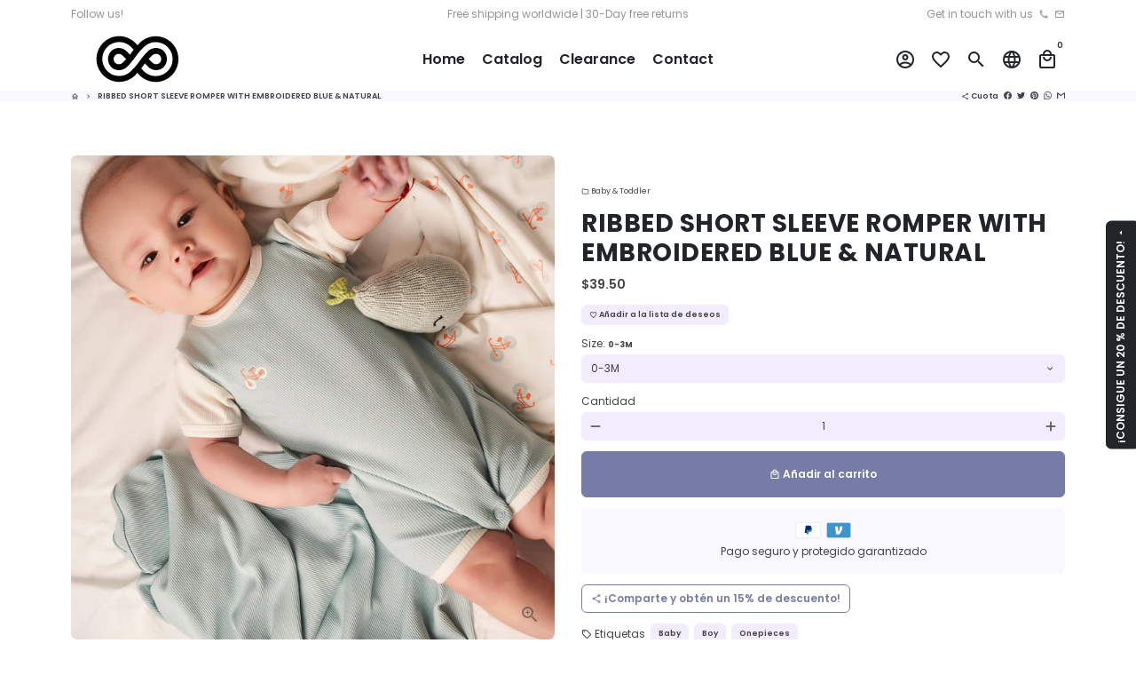

--- FILE ---
content_type: text/html; charset=utf-8
request_url: https://solarispolaris.com/es/products/ribbed-short-sleeve-romper-with-embroidered-blue-natural
body_size: 66191
content:
<!doctype html>
<html lang="es">
  <head>
    <!-- Basic page needs -->
    <meta charset="utf-8">
    <meta http-equiv="X-UA-Compatible" content="IE=edge,chrome=1">
    <meta name="viewport" content="width=device-width,initial-scale=1,maximum-scale=1,shrink-to-fit=no">
    <meta name="theme-color" content="#FFFFFF">
    <meta name="apple-mobile-web-app-capable" content="yes">
    <meta name="mobile-web-app-capable" content="yes">
    <meta name="author" content="Debutify">

    <!-- Preconnect external resources -->
    <link rel="preconnect" href="https://cdn.shopify.com" crossorigin>
    <link rel="preconnect" href="https://fonts.shopifycdn.com" crossorigin>
    <link rel="preconnect" href="https://shop.app" crossorigin>
    <link rel="preconnect" href="https://monorail-edge.shopifysvc.com"><link rel="preconnect" href="https://godog.shopifycloud.com"><link rel="preconnect" href="https://www.google.com">
      <link rel="preconnect" href="https://www.gstatic.com">
      <link rel="preconnect" href="https://www.gstatic.com" crossorigin>
      <link rel="preconnect" href="https://fonts.gstatic.com" crossorigin>
      <link rel="preconnect" href="https://www.recaptcha.net" crossorigin><link rel="preconnect" href="https://debutify.com"><link rel="preconnect" href="https://graph.instagram.com/" crossorigin><!-- Preload assets -->
    <link rel="preload" href="//solarispolaris.com/cdn/shop/t/3/assets/theme.scss.css?v=110034659970799059571654180809" as="style">
    <link rel="preload" as="font" href="//solarispolaris.com/cdn/fonts/poppins/poppins_n7.56758dcf284489feb014a026f3727f2f20a54626.woff2" type="font/woff2" crossorigin>
    <link rel="preload" as="font" href="//solarispolaris.com/cdn/fonts/poppins/poppins_n6.aa29d4918bc243723d56b59572e18228ed0786f6.woff2" type="font/woff2" crossorigin>
    <link rel="preload" as="font" href="//solarispolaris.com/cdn/fonts/poppins/poppins_n4.0ba78fa5af9b0e1a374041b3ceaadf0a43b41362.woff2" type="font/woff2" crossorigin>
    <link rel="preload" as="font" href="//solarispolaris.com/cdn/shop/t/3/assets/material-icons-outlined.woff2?v=141032514307594503641651073037" type="font/woff2" crossorigin>
    <link rel="preload" href="//solarispolaris.com/cdn/shop/t/3/assets/jquery-2.2.3.min.js?v=171730250359325013191651073071" as="script">
    <link rel="preload" href="//solarispolaris.com/cdn/shop/t/3/assets/theme.min.js?v=137575169901029117611651073071" as="script">
    <link rel="preload" href="//solarispolaris.com/cdn/shop/t/3/assets/lazysizes.min.js?v=46221891067352676611651073033" as="script"><link rel="preload" href="//solarispolaris.com/cdn/shop/t/3/assets/dbtfy-addons.min.js?v=178061556276997753781651445872" as="script"><link rel="canonical" href="https://solarispolaris.com/es/products/ribbed-short-sleeve-romper-with-embroidered-blue-natural"><!-- Fav icon --><link sizes="192x192" rel="shortcut icon" type="image/png" id="favicon" href="//solarispolaris.com/cdn/shop/files/android-chrome-256x256_100x100_crop_center.png?v=1651440737">

    <!-- Title and description -->
    <title>
      RIBBED SHORT SLEEVE ROMPER WITH EMBROIDERED BLUE &amp; NATURAL &ndash; solarispolaris
    </title><!-- Social meta --><!-- /snippets/social-meta-tags.liquid -->
<meta property="og:site_name" content="solarispolaris">
<meta property="og:url" content="https://solarispolaris.com/es/products/ribbed-short-sleeve-romper-with-embroidered-blue-natural">
<meta property="og:title" content="RIBBED SHORT SLEEVE ROMPER WITH EMBROIDERED BLUE &amp; NATURAL">
<meta property="og:type" content="product">
<meta property="og:description" content="solarispolaris"><meta property="og:price:amount" content="39.50">
  <meta property="og:price:currency" content="USD"><meta property="og:image" content="http://solarispolaris.com/cdn/shop/products/RIBBEDSHORTSLEEVEROMPERWITHEMBROIDEREDBLUE_NATURAL_2_1200x1200.jpg?v=1652106517"><meta property="og:image" content="http://solarispolaris.com/cdn/shop/products/RIBBEDSHORTSLEEVEROMPERWITHEMBROIDEREDBLUE_NATURAL_2_1200x1200.jpg?v=1652106517">
<meta property="og:image:secure_url" content="https://solarispolaris.com/cdn/shop/products/RIBBEDSHORTSLEEVEROMPERWITHEMBROIDEREDBLUE_NATURAL_2_1200x1200.jpg?v=1652106517"><meta property="og:image:secure_url" content="https://solarispolaris.com/cdn/shop/products/RIBBEDSHORTSLEEVEROMPERWITHEMBROIDEREDBLUE_NATURAL_2_1200x1200.jpg?v=1652106517">
<meta name="twitter:card" content="summary_large_image">
<meta name="twitter:title" content="RIBBED SHORT SLEEVE ROMPER WITH EMBROIDERED BLUE &amp; NATURAL">
<meta name="twitter:description" content="solarispolaris">
<!-- CSS  -->
    <link href="//solarispolaris.com/cdn/shop/t/3/assets/theme.scss.css?v=110034659970799059571654180809" rel="stylesheet" type="text/css" media="all" />
<link href="//solarispolaris.com/cdn/shop/t/3/assets/flatpickr.min.css?v=162817163934324188751651073021" rel="stylesheet" type="text/css" media="all" />
<!-- Load fonts independently to prevent rendering blocks -->
    <style>
      @font-face {
  font-family: Poppins;
  font-weight: 700;
  font-style: normal;
  font-display: swap;
  src: url("//solarispolaris.com/cdn/fonts/poppins/poppins_n7.56758dcf284489feb014a026f3727f2f20a54626.woff2") format("woff2"),
       url("//solarispolaris.com/cdn/fonts/poppins/poppins_n7.f34f55d9b3d3205d2cd6f64955ff4b36f0cfd8da.woff") format("woff");
}

      @font-face {
  font-family: Poppins;
  font-weight: 600;
  font-style: normal;
  font-display: swap;
  src: url("//solarispolaris.com/cdn/fonts/poppins/poppins_n6.aa29d4918bc243723d56b59572e18228ed0786f6.woff2") format("woff2"),
       url("//solarispolaris.com/cdn/fonts/poppins/poppins_n6.5f815d845fe073750885d5b7e619ee00e8111208.woff") format("woff");
}

      @font-face {
  font-family: Poppins;
  font-weight: 400;
  font-style: normal;
  font-display: swap;
  src: url("//solarispolaris.com/cdn/fonts/poppins/poppins_n4.0ba78fa5af9b0e1a374041b3ceaadf0a43b41362.woff2") format("woff2"),
       url("//solarispolaris.com/cdn/fonts/poppins/poppins_n4.214741a72ff2596839fc9760ee7a770386cf16ca.woff") format("woff");
}

      @font-face {
  font-family: Poppins;
  font-weight: 700;
  font-style: normal;
  font-display: swap;
  src: url("//solarispolaris.com/cdn/fonts/poppins/poppins_n7.56758dcf284489feb014a026f3727f2f20a54626.woff2") format("woff2"),
       url("//solarispolaris.com/cdn/fonts/poppins/poppins_n7.f34f55d9b3d3205d2cd6f64955ff4b36f0cfd8da.woff") format("woff");
}

      @font-face {
  font-family: Poppins;
  font-weight: 400;
  font-style: italic;
  font-display: swap;
  src: url("//solarispolaris.com/cdn/fonts/poppins/poppins_i4.846ad1e22474f856bd6b81ba4585a60799a9f5d2.woff2") format("woff2"),
       url("//solarispolaris.com/cdn/fonts/poppins/poppins_i4.56b43284e8b52fc64c1fd271f289a39e8477e9ec.woff") format("woff");
}

      @font-face {
  font-family: Poppins;
  font-weight: 700;
  font-style: italic;
  font-display: swap;
  src: url("//solarispolaris.com/cdn/fonts/poppins/poppins_i7.42fd71da11e9d101e1e6c7932199f925f9eea42d.woff2") format("woff2"),
       url("//solarispolaris.com/cdn/fonts/poppins/poppins_i7.ec8499dbd7616004e21155106d13837fff4cf556.woff") format("woff");
}

      @font-face {
  font-family: Poppins;
  font-weight: 900;
  font-style: normal;
  font-display: swap;
  src: url("//solarispolaris.com/cdn/fonts/poppins/poppins_n9.eb6b9ef01b62e777a960bfd02fc9fb4918cd3eab.woff2") format("woff2"),
       url("//solarispolaris.com/cdn/fonts/poppins/poppins_n9.6501a5bd018e348b6d5d6e8c335f9e7d32a80c36.woff") format("woff");
}

      @font-face {
        font-family: Material Icons Outlined;
        font-weight: 400;
        font-style: normal;
        font-display: block;
        src: url(//solarispolaris.com/cdn/shop/t/3/assets/material-icons-outlined.woff2?v=141032514307594503641651073037) format("woff2");
      }
    </style>

    <!-- Google Tag Manager --><!-- Theme strings and settings --><script>window.debutify = true;window.theme = window.theme || {};

  theme.routes = {
    predictive_search_url: "\/es\/search\/suggest",
    cart_url: "\/es\/cart"
  };

  theme.settings = {
    cartType: "drawer",
    enableCartMessage: false,
    saleType: "amount",
    stickyHeader: true,
    heightHeader: 70,
    heightHeaderMobile: 60,
    icon: "material-icons-outlined",
    currencyOriginalPrice: true,
    customCurrency: true,
    facebookPageId: "",
    dbtfyATCAnimationType: "shakeX",
    dbtfyATCAnimationInterval: 10,
    dbtfyShopProtectImage: true,
    dbtfyShopProtectDrag: true,
    dbtfyShopProtectTextProduct: true,
    dbtfyShopProtectTextArticle: true,
    dbtfyShopProtectCollection: true,
    dbtfySkipCart: false,
    isSearchEnabled: true,
    enableHistoryState: true,
    customScript: "",
    dbtfyInactiveTabFirstMessage: "🔥 No olvides esto...",
    dbtfyInactiveTabSecondMessage: "🔥 ¡Vuelve!",
    dbtfyInactiveTabDelay: 1,
    faviconImage: "\/\/solarispolaris.com\/cdn\/shop\/files\/android-chrome-256x256_100x100_crop_center.png?v=1651440737",
    cartFaviconImage:"",
    dbtfyCartSavings: true,
    dbtfyCookieBoxEUOnly: true,
    dbtfyGiftWrap: false,
    dbtfyDeliveryDateRequired: false,
    dbtfyOrderFeedbackRequired: false
  };

  theme.variables = {
    small: 769,
    postSmall: 769.1,
    animationDuration: 600,
    animationSlow: 1000,
    transitionSpeed: 300,
    fastClickPluginLink: "\/\/solarispolaris.com\/cdn\/shop\/t\/3\/assets\/FastClick.js?v=38733970534528769321651073016",
    jQueryUIPluginLink: "\/\/solarispolaris.com\/cdn\/shop\/t\/3\/assets\/jquery-ui.min.js?v=140052863542541936261651073026",
    jQueryUIAutocompletePluginLink: "\/\/solarispolaris.com\/cdn\/shop\/t\/3\/assets\/jquery.ui.autocomplete.scroll.min.js?v=65694924680175604831651073028",
    jQueryExitIntentPluginLink: "\/\/solarispolaris.com\/cdn\/shop\/t\/3\/assets\/jquery.exitintent.min.js?v=141936771459652646111651073027",
    trackingPluginLink: "\/\/www.17track.net\/externalcall.js",
    speedBoosterPluginLink: "\/\/solarispolaris.com\/cdn\/shop\/t\/3\/assets\/instant.page.min.js?v=111932921325309411101651073025",
    ajaxinatePluginLink: "\/\/solarispolaris.com\/cdn\/shop\/t\/3\/assets\/infinite-scroll.min.js?v=117414503875394727771651073024",
    datePickerPluginLink: "\/\/solarispolaris.com\/cdn\/shop\/t\/3\/assets\/flatpickr.min.js?v=175503268773812315221651073021",
    cartCount: 0,
    shopLocales: [{"shop_locale":{"locale":"en","enabled":true,"primary":true,"published":true}},{"shop_locale":{"locale":"es","enabled":true,"primary":false,"published":true}}],
    productPlaceholderSvg: "\u003csvg class=\"placeholder-svg\" xmlns=\"http:\/\/www.w3.org\/2000\/svg\" viewBox=\"0 0 525.5 525.5\"\u003e\u003cpath d=\"M375.5 345.2c0-.1 0-.1 0 0 0-.1 0-.1 0 0-1.1-2.9-2.3-5.5-3.4-7.8-1.4-4.7-2.4-13.8-.5-19.8 3.4-10.6 3.6-40.6 1.2-54.5-2.3-14-12.3-29.8-18.5-36.9-5.3-6.2-12.8-14.9-15.4-17.9 8.6-5.6 13.3-13.3 14-23 0-.3 0-.6.1-.8.4-4.1-.6-9.9-3.9-13.5-2.1-2.3-4.8-3.5-8-3.5h-54.9c-.8-7.1-3-13-5.2-17.5-6.8-13.9-12.5-16.5-21.2-16.5h-.7c-8.7 0-14.4 2.5-21.2 16.5-2.2 4.5-4.4 10.4-5.2 17.5h-48.5c-3.2 0-5.9 1.2-8 3.5-3.2 3.6-4.3 9.3-3.9 13.5 0 .2 0 .5.1.8.7 9.8 5.4 17.4 14 23-2.6 3.1-10.1 11.7-15.4 17.9-6.1 7.2-16.1 22.9-18.5 36.9-2.2 13.3-1.2 47.4 1 54.9 1.1 3.8 1.4 14.5-.2 19.4-1.2 2.4-2.3 5-3.4 7.9-4.4 11.6-6.2 26.3-5 32.6 1.8 9.9 16.5 14.4 29.4 14.4h176.8c12.9 0 27.6-4.5 29.4-14.4 1.2-6.5-.5-21.1-5-32.7zm-97.7-178c.3-3.2.8-10.6-.2-18 2.4 4.3 5 10.5 5.9 18h-5.7zm-36.3-17.9c-1 7.4-.5 14.8-.2 18h-5.7c.9-7.5 3.5-13.7 5.9-18zm4.5-6.9c0-.1.1-.2.1-.4 4.4-5.3 8.4-5.8 13.1-5.8h.7c4.7 0 8.7.6 13.1 5.8 0 .1 0 .2.1.4 3.2 8.9 2.2 21.2 1.8 25h-30.7c-.4-3.8-1.3-16.1 1.8-25zm-70.7 42.5c0-.3 0-.6-.1-.9-.3-3.4.5-8.4 3.1-11.3 1-1.1 2.1-1.7 3.4-2.1l-.6.6c-2.8 3.1-3.7 8.1-3.3 11.6 0 .2 0 .5.1.8.3 3.5.9 11.7 10.6 18.8.3.2.8.2 1-.2.2-.3.2-.8-.2-1-9.2-6.7-9.8-14.4-10-17.7 0-.3 0-.6-.1-.8-.3-3.2.5-7.7 3-10.5.8-.8 1.7-1.5 2.6-1.9h155.7c1 .4 1.9 1.1 2.6 1.9 2.5 2.8 3.3 7.3 3 10.5 0 .2 0 .5-.1.8-.3 3.6-1 13.1-13.8 20.1-.3.2-.5.6-.3 1 .1.2.4.4.6.4.1 0 .2 0 .3-.1 13.5-7.5 14.3-17.5 14.6-21.3 0-.3 0-.5.1-.8.4-3.5-.5-8.5-3.3-11.6l-.6-.6c1.3.4 2.5 1.1 3.4 2.1 2.6 2.9 3.5 7.9 3.1 11.3 0 .3 0 .6-.1.9-1.5 20.9-23.6 31.4-65.5 31.4h-43.8c-41.8 0-63.9-10.5-65.4-31.4zm91 89.1h-7c0-1.5 0-3-.1-4.2-.2-12.5-2.2-31.1-2.7-35.1h3.6c.8 0 1.4-.6 1.4-1.4v-14.1h2.4v14.1c0 .8.6 1.4 1.4 1.4h3.7c-.4 3.9-2.4 22.6-2.7 35.1v4.2zm65.3 11.9h-16.8c-.4 0-.7.3-.7.7 0 .4.3.7.7.7h16.8v2.8h-62.2c0-.9-.1-1.9-.1-2.8h33.9c.4 0 .7-.3.7-.7 0-.4-.3-.7-.7-.7h-33.9c-.1-3.2-.1-6.3-.1-9h62.5v9zm-12.5 24.4h-6.3l.2-1.6h5.9l.2 1.6zm-5.8-4.5l1.6-12.3h2l1.6 12.3h-5.2zm-57-19.9h-62.4v-9h62.5c0 2.7 0 5.8-.1 9zm-62.4 1.4h62.4c0 .9-.1 1.8-.1 2.8H194v-2.8zm65.2 0h7.3c0 .9.1 1.8.1 2.8H259c.1-.9.1-1.8.1-2.8zm7.2-1.4h-7.2c.1-3.2.1-6.3.1-9h7c0 2.7 0 5.8.1 9zm-7.7-66.7v6.8h-9v-6.8h9zm-8.9 8.3h9v.7h-9v-.7zm0 2.1h9v2.3h-9v-2.3zm26-1.4h-9v-.7h9v.7zm-9 3.7v-2.3h9v2.3h-9zm9-5.9h-9v-6.8h9v6.8zm-119.3 91.1c-2.1-7.1-3-40.9-.9-53.6 2.2-13.5 11.9-28.6 17.8-35.6 5.6-6.5 13.5-15.7 15.7-18.3 11.4 6.4 28.7 9.6 51.8 9.6h6v14.1c0 .8.6 1.4 1.4 1.4h5.4c.3 3.1 2.4 22.4 2.7 35.1 0 1.2.1 2.6.1 4.2h-63.9c-.8 0-1.4.6-1.4 1.4v16.1c0 .8.6 1.4 1.4 1.4H256c-.8 11.8-2.8 24.7-8 33.3-2.6 4.4-4.9 8.5-6.9 12.2-.4.7-.1 1.6.6 1.9.2.1.4.2.6.2.5 0 1-.3 1.3-.8 1.9-3.7 4.2-7.7 6.8-12.1 5.4-9.1 7.6-22.5 8.4-34.7h7.8c.7 11.2 2.6 23.5 7.1 32.4.2.5.8.8 1.3.8.2 0 .4 0 .6-.2.7-.4 1-1.2.6-1.9-4.3-8.5-6.1-20.3-6.8-31.1H312l-2.4 18.6c-.1.4.1.8.3 1.1.3.3.7.5 1.1.5h9.6c.4 0 .8-.2 1.1-.5.3-.3.4-.7.3-1.1l-2.4-18.6H333c.8 0 1.4-.6 1.4-1.4v-16.1c0-.8-.6-1.4-1.4-1.4h-63.9c0-1.5 0-2.9.1-4.2.2-12.7 2.3-32 2.7-35.1h5.2c.8 0 1.4-.6 1.4-1.4v-14.1h6.2c23.1 0 40.4-3.2 51.8-9.6 2.3 2.6 10.1 11.8 15.7 18.3 5.9 6.9 15.6 22.1 17.8 35.6 2.2 13.4 2 43.2-1.1 53.1-1.2 3.9-1.4 8.7-1 13-1.7-2.8-2.9-4.4-3-4.6-.2-.3-.6-.5-.9-.6h-.5c-.2 0-.4.1-.5.2-.6.5-.8 1.4-.3 2 0 0 .2.3.5.8 1.4 2.1 5.6 8.4 8.9 16.7h-42.9v-43.8c0-.8-.6-1.4-1.4-1.4s-1.4.6-1.4 1.4v44.9c0 .1-.1.2-.1.3 0 .1 0 .2.1.3v9c-1.1 2-3.9 3.7-10.5 3.7h-7.5c-.4 0-.7.3-.7.7 0 .4.3.7.7.7h7.5c5 0 8.5-.9 10.5-2.8-.1 3.1-1.5 6.5-10.5 6.5H210.4c-9 0-10.5-3.4-10.5-6.5 2 1.9 5.5 2.8 10.5 2.8h67.4c.4 0 .7-.3.7-.7 0-.4-.3-.7-.7-.7h-67.4c-6.7 0-9.4-1.7-10.5-3.7v-54.5c0-.8-.6-1.4-1.4-1.4s-1.4.6-1.4 1.4v43.8h-43.6c4.2-10.2 9.4-17.4 9.5-17.5.5-.6.3-1.5-.3-2s-1.5-.3-2 .3c-.1.2-1.4 2-3.2 5 .1-4.9-.4-10.2-1.1-12.8zm221.4 60.2c-1.5 8.3-14.9 12-26.6 12H174.4c-11.8 0-25.1-3.8-26.6-12-1-5.7.6-19.3 4.6-30.2H197v9.8c0 6.4 4.5 9.7 13.4 9.7h105.4c8.9 0 13.4-3.3 13.4-9.7v-9.8h44c4 10.9 5.6 24.5 4.6 30.2z\"\/\u003e\u003cpath d=\"M286.1 359.3c0 .4.3.7.7.7h14.7c.4 0 .7-.3.7-.7 0-.4-.3-.7-.7-.7h-14.7c-.3 0-.7.3-.7.7zm5.3-145.6c13.5-.5 24.7-2.3 33.5-5.3.4-.1.6-.5.4-.9-.1-.4-.5-.6-.9-.4-8.6 3-19.7 4.7-33 5.2-.4 0-.7.3-.7.7 0 .4.3.7.7.7zm-11.3.1c.4 0 .7-.3.7-.7 0-.4-.3-.7-.7-.7H242c-19.9 0-35.3-2.5-45.9-7.4-.4-.2-.8 0-.9.3-.2.4 0 .8.3.9 10.8 5 26.4 7.5 46.5 7.5h38.1zm-7.2 116.9c.4.1.9.1 1.4.1 1.7 0 3.4-.7 4.7-1.9 1.4-1.4 1.9-3.2 1.5-5-.2-.8-.9-1.2-1.7-1.1-.8.2-1.2.9-1.1 1.7.3 1.2-.4 2-.7 2.4-.9.9-2.2 1.3-3.4 1-.8-.2-1.5.3-1.7 1.1s.2 1.5 1 1.7z\"\/\u003e\u003cpath d=\"M275.5 331.6c-.8 0-1.4.6-1.5 1.4 0 .8.6 1.4 1.4 1.5h.3c3.6 0 7-2.8 7.7-6.3.2-.8-.4-1.5-1.1-1.7-.8-.2-1.5.4-1.7 1.1-.4 2.3-2.8 4.2-5.1 4zm5.4 1.6c-.6.5-.6 1.4-.1 2 1.1 1.3 2.5 2.2 4.2 2.8.2.1.3.1.5.1.6 0 1.1-.3 1.3-.9.3-.7-.1-1.6-.8-1.8-1.2-.5-2.2-1.2-3-2.1-.6-.6-1.5-.6-2.1-.1zm-38.2 12.7c.5 0 .9 0 1.4-.1.8-.2 1.3-.9 1.1-1.7-.2-.8-.9-1.3-1.7-1.1-1.2.3-2.5-.1-3.4-1-.4-.4-1-1.2-.8-2.4.2-.8-.3-1.5-1.1-1.7-.8-.2-1.5.3-1.7 1.1-.4 1.8.1 3.7 1.5 5 1.2 1.2 2.9 1.9 4.7 1.9z\"\/\u003e\u003cpath d=\"M241.2 349.6h.3c.8 0 1.4-.7 1.4-1.5s-.7-1.4-1.5-1.4c-2.3.1-4.6-1.7-5.1-4-.2-.8-.9-1.3-1.7-1.1-.8.2-1.3.9-1.1 1.7.7 3.5 4.1 6.3 7.7 6.3zm-9.7 3.6c.2 0 .3 0 .5-.1 1.6-.6 3-1.6 4.2-2.8.5-.6.5-1.5-.1-2s-1.5-.5-2 .1c-.8.9-1.8 1.6-3 2.1-.7.3-1.1 1.1-.8 1.8 0 .6.6.9 1.2.9z\"\/\u003e\u003c\/svg\u003e"
  };

  theme.strings = {
    zoomClose: "Cerrar (Esc)",
    zoomPrev: "Anterior (tecla de flecha izquierda)",
    zoomNext: "Siguiente (tecla de flecha derecha)",
    moneyFormat: "${{amount}}",
    moneyWithCurrencyFormat: "${{amount}} USD",
    currencyFormat: "money_format",
    saveFormat: "Guardar {{ saved_amount }}",
    addressError: "Error al buscar esa dirección",
    addressNoResults: "No hay resultados para esa dirección",
    addressQueryLimit: "Has superado el límite de uso de la API de Google. Considere actualizar a un \u003ca href=\"https:\/\/developers.google.com\/maps\/premium\/usage-limits\"\u003ePlan Premium\u003c\/a\u003e .",
    authError: "Hubo un problema al autenticar su cuenta de Google Maps.",
    cartCookie: "Habilitar cookies para usar el carrito de compras",
    addToCart: "Añadir al carrito",
    soldOut: "Vendido",
    unavailable: "Indisponible",
    regularPrice: "Precio regular",
    salePrice: "Precio de venta",
    saveLabel: "Guardar {{ saved_amount }}",
    quantityLabel: "Cantidad",
    closeText: "cerrar (esc)",
    shopCurrency: "USD",
    months: {
      full: {
        1: "enero",
        2: "febrero",
        3: "marcha",
        4: "abril",
        5: "Mayo",
        6: "junio",
        7: "mes de julio",
        8: "agosto",
        9: "septiembre",
        10: "octubre",
        11: "noviembre",
        12: "diciembre"
      },
      short: {
        1: "ene",
        2: "feb",
        3: "Mar",
        4: "abr",
        5: "Mayo",
        6: "jun",
        7: "jul",
        8: "ago",
        9: "sep",
        10: "oct",
        11: "nov",
        12: "dic"
      }
    },
    weekdays: {
      full: {
        0: "domingo",
        1: "lunes",
        2: "martes",
        3: "miércoles",
        4: "jueves",
        5: "viernes",
        6: "sábado"
      },
      short: {
        0: "sol",
        1: "Mi",
        2: "Tuya",
        3: "casarse",
        4: "Recoger",
        5: "Vie",
        6: "Se sentó"
      }
    },
    agreeTermsWarningMessage: "Debe estar de acuerdo con los términos y condiciones de venta para realizar el pago.",
    deliveryDateWarningMessage: "Haz una selección para continuar",shopPrimaryLocale: "en",};

  theme.addons = {"addons": {"dbtfy_addtocart_animation": true,"dbtfy_age_check": false, "dbtfy_agree_to_terms": false,"dbtfy_automatic_geolocation": false,"dbtfy_back_in_stock": true ,"dbtfy_cart_favicon": true,"dbtfy_cart_discount": true,"dbtfy_cart_goal": true,"dbtfy_cart_reminder": true,"dbtfy_cart_savings": true,"dbtfy_cart_upsell": true,"dbtfy_collection_addtocart": true,"dbtfy_collection_filters": true,"dbtfy_color_swatches": true,"dbtfy_cookie_box": true,"dbtfy_custom_currencies": true,"dbtfy_customizable_products": true,"dbtfy_delivery_date": true,"dbtfy_delivery_time": true,"dbtfy_discount_saved": true,"dbtfy_facebook_messenger": false,"dbtfy_faq_page": true,"dbtfy_gift_wrap": false,"dbtfy_infinite_scroll": true,"dbtfy_inactive_tab_message": true,"dbtfy_instagram_feed": true,"dbtfy_inventory_quantity": true,"dbtfy_linked_options": false ,"dbtfy_mega_menu": true,"dbtfy_menu_bar": true,"dbtfy_minimum_order": false,"dbtfy_newsletter_popup": true,"dbtfy_order_feedback": true,"dbtfy_order_tracking": true,"dbtfy_page_speed_booster": true,"dbtfy_page_transition": false,"dbtfy_pricing_table": true,"dbtfy_product_bullet_points": true,"dbtfy_product_image_crop": true,"dbtfy_product_swatches": true,"dbtfy_product_tabs": true,"dbtfy_quantity_breaks": true,"dbtfy_quick_compare": false,"dbtfy_quick_view": true,"dbtfy_recently_viewed": true,"dbtfy_sales_countdown": true,"dbtfy_shop_protect": true,"dbtfy_skip_cart": false,"dbtfy_size_chart": true,"dbtfy_smart_search": true,"dbtfy_social_discount": true,"dbtfy_sticky_addtocart": true,"dbtfy_synced_variant_image": true,"dbtfy_trust_badge": true,"dbtfy_upsell_bundles": true,"dbtfy_upsell_popup": true,"dbtfy_wish_list": true}}



  window.lazySizesConfig = window.lazySizesConfig || {};
  window.lazySizesConfig.customMedia = {
    "--small": `(max-width: ${theme.variables.small}px)`
  };
</script>
<!-- JS -->
    <script src="//solarispolaris.com/cdn/shop/t/3/assets/jquery-2.2.3.min.js?v=171730250359325013191651073071" type="text/javascript"></script>

    <script src="//solarispolaris.com/cdn/shop/t/3/assets/theme.min.js?v=137575169901029117611651073071" defer="defer"></script>

    <script src="//solarispolaris.com/cdn/shop/t/3/assets/lazysizes.min.js?v=46221891067352676611651073033" async="async"></script><script type="text/javascript" src="/services/javascripts/currencies.js" data-no-instant></script>
          <script src="//solarispolaris.com/cdn/shop/t/3/assets/jquery.currencies.min.js?v=121604137334100964941651073027" defer="defer"></script><script src="//solarispolaris.com/cdn/shop/t/3/assets/dbtfy-addons.min.js?v=178061556276997753781651445872" defer="defer"></script><!-- Header hook for plugins -->
    <script>window.performance && window.performance.mark && window.performance.mark('shopify.content_for_header.start');</script><meta id="shopify-digital-wallet" name="shopify-digital-wallet" content="/60837068994/digital_wallets/dialog">
<meta name="shopify-checkout-api-token" content="a23d9d62a3795377d7ecb3d95ab1b4b8">
<meta id="in-context-paypal-metadata" data-shop-id="60837068994" data-venmo-supported="true" data-environment="production" data-locale="es_ES" data-paypal-v4="true" data-currency="USD">
<link rel="alternate" hreflang="x-default" href="https://solarispolaris.com/products/ribbed-short-sleeve-romper-with-embroidered-blue-natural">
<link rel="alternate" hreflang="en" href="https://solarispolaris.com/products/ribbed-short-sleeve-romper-with-embroidered-blue-natural">
<link rel="alternate" hreflang="es" href="https://solarispolaris.com/es/products/ribbed-short-sleeve-romper-with-embroidered-blue-natural">
<link rel="alternate" type="application/json+oembed" href="https://solarispolaris.com/es/products/ribbed-short-sleeve-romper-with-embroidered-blue-natural.oembed">
<script async="async" src="/checkouts/internal/preloads.js?locale=es-US"></script>
<script id="shopify-features" type="application/json">{"accessToken":"a23d9d62a3795377d7ecb3d95ab1b4b8","betas":["rich-media-storefront-analytics"],"domain":"solarispolaris.com","predictiveSearch":true,"shopId":60837068994,"locale":"es"}</script>
<script>var Shopify = Shopify || {};
Shopify.shop = "solarispolaris.myshopify.com";
Shopify.locale = "es";
Shopify.currency = {"active":"USD","rate":"1.0"};
Shopify.country = "US";
Shopify.theme = {"name":"debutify Debutify 4.9.0","id":129561067714,"schema_name":"Debutify","schema_version":"4.9.0","theme_store_id":null,"role":"main"};
Shopify.theme.handle = "null";
Shopify.theme.style = {"id":null,"handle":null};
Shopify.cdnHost = "solarispolaris.com/cdn";
Shopify.routes = Shopify.routes || {};
Shopify.routes.root = "/es/";</script>
<script type="module">!function(o){(o.Shopify=o.Shopify||{}).modules=!0}(window);</script>
<script>!function(o){function n(){var o=[];function n(){o.push(Array.prototype.slice.apply(arguments))}return n.q=o,n}var t=o.Shopify=o.Shopify||{};t.loadFeatures=n(),t.autoloadFeatures=n()}(window);</script>
<script id="shop-js-analytics" type="application/json">{"pageType":"product"}</script>
<script defer="defer" async type="module" src="//solarispolaris.com/cdn/shopifycloud/shop-js/modules/v2/client.init-shop-cart-sync_-aut3ZVe.es.esm.js"></script>
<script defer="defer" async type="module" src="//solarispolaris.com/cdn/shopifycloud/shop-js/modules/v2/chunk.common_jR-HGkUL.esm.js"></script>
<script type="module">
  await import("//solarispolaris.com/cdn/shopifycloud/shop-js/modules/v2/client.init-shop-cart-sync_-aut3ZVe.es.esm.js");
await import("//solarispolaris.com/cdn/shopifycloud/shop-js/modules/v2/chunk.common_jR-HGkUL.esm.js");

  window.Shopify.SignInWithShop?.initShopCartSync?.({"fedCMEnabled":true,"windoidEnabled":true});

</script>
<script id="__st">var __st={"a":60837068994,"offset":-18000,"reqid":"3a80e3cb-c7ec-4c8f-b30d-9da0ea7f52df-1768947674","pageurl":"solarispolaris.com\/es\/products\/ribbed-short-sleeve-romper-with-embroidered-blue-natural","u":"d7a17c483aeb","p":"product","rtyp":"product","rid":7383719575746};</script>
<script>window.ShopifyPaypalV4VisibilityTracking = true;</script>
<script id="captcha-bootstrap">!function(){'use strict';const t='contact',e='account',n='new_comment',o=[[t,t],['blogs',n],['comments',n],[t,'customer']],c=[[e,'customer_login'],[e,'guest_login'],[e,'recover_customer_password'],[e,'create_customer']],r=t=>t.map((([t,e])=>`form[action*='/${t}']:not([data-nocaptcha='true']) input[name='form_type'][value='${e}']`)).join(','),a=t=>()=>t?[...document.querySelectorAll(t)].map((t=>t.form)):[];function s(){const t=[...o],e=r(t);return a(e)}const i='password',u='form_key',d=['recaptcha-v3-token','g-recaptcha-response','h-captcha-response',i],f=()=>{try{return window.sessionStorage}catch{return}},m='__shopify_v',_=t=>t.elements[u];function p(t,e,n=!1){try{const o=window.sessionStorage,c=JSON.parse(o.getItem(e)),{data:r}=function(t){const{data:e,action:n}=t;return t[m]||n?{data:e,action:n}:{data:t,action:n}}(c);for(const[e,n]of Object.entries(r))t.elements[e]&&(t.elements[e].value=n);n&&o.removeItem(e)}catch(o){console.error('form repopulation failed',{error:o})}}const l='form_type',E='cptcha';function T(t){t.dataset[E]=!0}const w=window,h=w.document,L='Shopify',v='ce_forms',y='captcha';let A=!1;((t,e)=>{const n=(g='f06e6c50-85a8-45c8-87d0-21a2b65856fe',I='https://cdn.shopify.com/shopifycloud/storefront-forms-hcaptcha/ce_storefront_forms_captcha_hcaptcha.v1.5.2.iife.js',D={infoText:'Protegido por hCaptcha',privacyText:'Privacidad',termsText:'Términos'},(t,e,n)=>{const o=w[L][v],c=o.bindForm;if(c)return c(t,g,e,D).then(n);var r;o.q.push([[t,g,e,D],n]),r=I,A||(h.body.append(Object.assign(h.createElement('script'),{id:'captcha-provider',async:!0,src:r})),A=!0)});var g,I,D;w[L]=w[L]||{},w[L][v]=w[L][v]||{},w[L][v].q=[],w[L][y]=w[L][y]||{},w[L][y].protect=function(t,e){n(t,void 0,e),T(t)},Object.freeze(w[L][y]),function(t,e,n,w,h,L){const[v,y,A,g]=function(t,e,n){const i=e?o:[],u=t?c:[],d=[...i,...u],f=r(d),m=r(i),_=r(d.filter((([t,e])=>n.includes(e))));return[a(f),a(m),a(_),s()]}(w,h,L),I=t=>{const e=t.target;return e instanceof HTMLFormElement?e:e&&e.form},D=t=>v().includes(t);t.addEventListener('submit',(t=>{const e=I(t);if(!e)return;const n=D(e)&&!e.dataset.hcaptchaBound&&!e.dataset.recaptchaBound,o=_(e),c=g().includes(e)&&(!o||!o.value);(n||c)&&t.preventDefault(),c&&!n&&(function(t){try{if(!f())return;!function(t){const e=f();if(!e)return;const n=_(t);if(!n)return;const o=n.value;o&&e.removeItem(o)}(t);const e=Array.from(Array(32),(()=>Math.random().toString(36)[2])).join('');!function(t,e){_(t)||t.append(Object.assign(document.createElement('input'),{type:'hidden',name:u})),t.elements[u].value=e}(t,e),function(t,e){const n=f();if(!n)return;const o=[...t.querySelectorAll(`input[type='${i}']`)].map((({name:t})=>t)),c=[...d,...o],r={};for(const[a,s]of new FormData(t).entries())c.includes(a)||(r[a]=s);n.setItem(e,JSON.stringify({[m]:1,action:t.action,data:r}))}(t,e)}catch(e){console.error('failed to persist form',e)}}(e),e.submit())}));const S=(t,e)=>{t&&!t.dataset[E]&&(n(t,e.some((e=>e===t))),T(t))};for(const o of['focusin','change'])t.addEventListener(o,(t=>{const e=I(t);D(e)&&S(e,y())}));const B=e.get('form_key'),M=e.get(l),P=B&&M;t.addEventListener('DOMContentLoaded',(()=>{const t=y();if(P)for(const e of t)e.elements[l].value===M&&p(e,B);[...new Set([...A(),...v().filter((t=>'true'===t.dataset.shopifyCaptcha))])].forEach((e=>S(e,t)))}))}(h,new URLSearchParams(w.location.search),n,t,e,['guest_login'])})(!0,!0)}();</script>
<script integrity="sha256-4kQ18oKyAcykRKYeNunJcIwy7WH5gtpwJnB7kiuLZ1E=" data-source-attribution="shopify.loadfeatures" defer="defer" src="//solarispolaris.com/cdn/shopifycloud/storefront/assets/storefront/load_feature-a0a9edcb.js" crossorigin="anonymous"></script>
<script data-source-attribution="shopify.dynamic_checkout.dynamic.init">var Shopify=Shopify||{};Shopify.PaymentButton=Shopify.PaymentButton||{isStorefrontPortableWallets:!0,init:function(){window.Shopify.PaymentButton.init=function(){};var t=document.createElement("script");t.src="https://solarispolaris.com/cdn/shopifycloud/portable-wallets/latest/portable-wallets.es.js",t.type="module",document.head.appendChild(t)}};
</script>
<script data-source-attribution="shopify.dynamic_checkout.buyer_consent">
  function portableWalletsHideBuyerConsent(e){var t=document.getElementById("shopify-buyer-consent"),n=document.getElementById("shopify-subscription-policy-button");t&&n&&(t.classList.add("hidden"),t.setAttribute("aria-hidden","true"),n.removeEventListener("click",e))}function portableWalletsShowBuyerConsent(e){var t=document.getElementById("shopify-buyer-consent"),n=document.getElementById("shopify-subscription-policy-button");t&&n&&(t.classList.remove("hidden"),t.removeAttribute("aria-hidden"),n.addEventListener("click",e))}window.Shopify?.PaymentButton&&(window.Shopify.PaymentButton.hideBuyerConsent=portableWalletsHideBuyerConsent,window.Shopify.PaymentButton.showBuyerConsent=portableWalletsShowBuyerConsent);
</script>
<script data-source-attribution="shopify.dynamic_checkout.cart.bootstrap">document.addEventListener("DOMContentLoaded",(function(){function t(){return document.querySelector("shopify-accelerated-checkout-cart, shopify-accelerated-checkout")}if(t())Shopify.PaymentButton.init();else{new MutationObserver((function(e,n){t()&&(Shopify.PaymentButton.init(),n.disconnect())})).observe(document.body,{childList:!0,subtree:!0})}}));
</script>
<link id="shopify-accelerated-checkout-styles" rel="stylesheet" media="screen" href="https://solarispolaris.com/cdn/shopifycloud/portable-wallets/latest/accelerated-checkout-backwards-compat.css" crossorigin="anonymous">
<style id="shopify-accelerated-checkout-cart">
        #shopify-buyer-consent {
  margin-top: 1em;
  display: inline-block;
  width: 100%;
}

#shopify-buyer-consent.hidden {
  display: none;
}

#shopify-subscription-policy-button {
  background: none;
  border: none;
  padding: 0;
  text-decoration: underline;
  font-size: inherit;
  cursor: pointer;
}

#shopify-subscription-policy-button::before {
  box-shadow: none;
}

      </style>

<script>window.performance && window.performance.mark && window.performance.mark('shopify.content_for_header.end');</script>

    

  
    <link href="//solarispolaris.com/cdn/shop/t/3/assets/fancybox.min.css?v=183560655789531980821651073020" rel="stylesheet" type="text/css" media="all" />  
<script defer src='https://cdn.debutify.com/scripts/production/c29sYXJpc3BvbGFyaXMubXlzaG9waWZ5LmNvbQ==/debutify_script_tags.js'></script><link href="https://monorail-edge.shopifysvc.com" rel="dns-prefetch">
<script>(function(){if ("sendBeacon" in navigator && "performance" in window) {try {var session_token_from_headers = performance.getEntriesByType('navigation')[0].serverTiming.find(x => x.name == '_s').description;} catch {var session_token_from_headers = undefined;}var session_cookie_matches = document.cookie.match(/_shopify_s=([^;]*)/);var session_token_from_cookie = session_cookie_matches && session_cookie_matches.length === 2 ? session_cookie_matches[1] : "";var session_token = session_token_from_headers || session_token_from_cookie || "";function handle_abandonment_event(e) {var entries = performance.getEntries().filter(function(entry) {return /monorail-edge.shopifysvc.com/.test(entry.name);});if (!window.abandonment_tracked && entries.length === 0) {window.abandonment_tracked = true;var currentMs = Date.now();var navigation_start = performance.timing.navigationStart;var payload = {shop_id: 60837068994,url: window.location.href,navigation_start,duration: currentMs - navigation_start,session_token,page_type: "product"};window.navigator.sendBeacon("https://monorail-edge.shopifysvc.com/v1/produce", JSON.stringify({schema_id: "online_store_buyer_site_abandonment/1.1",payload: payload,metadata: {event_created_at_ms: currentMs,event_sent_at_ms: currentMs}}));}}window.addEventListener('pagehide', handle_abandonment_event);}}());</script>
<script id="web-pixels-manager-setup">(function e(e,d,r,n,o){if(void 0===o&&(o={}),!Boolean(null===(a=null===(i=window.Shopify)||void 0===i?void 0:i.analytics)||void 0===a?void 0:a.replayQueue)){var i,a;window.Shopify=window.Shopify||{};var t=window.Shopify;t.analytics=t.analytics||{};var s=t.analytics;s.replayQueue=[],s.publish=function(e,d,r){return s.replayQueue.push([e,d,r]),!0};try{self.performance.mark("wpm:start")}catch(e){}var l=function(){var e={modern:/Edge?\/(1{2}[4-9]|1[2-9]\d|[2-9]\d{2}|\d{4,})\.\d+(\.\d+|)|Firefox\/(1{2}[4-9]|1[2-9]\d|[2-9]\d{2}|\d{4,})\.\d+(\.\d+|)|Chrom(ium|e)\/(9{2}|\d{3,})\.\d+(\.\d+|)|(Maci|X1{2}).+ Version\/(15\.\d+|(1[6-9]|[2-9]\d|\d{3,})\.\d+)([,.]\d+|)( \(\w+\)|)( Mobile\/\w+|) Safari\/|Chrome.+OPR\/(9{2}|\d{3,})\.\d+\.\d+|(CPU[ +]OS|iPhone[ +]OS|CPU[ +]iPhone|CPU IPhone OS|CPU iPad OS)[ +]+(15[._]\d+|(1[6-9]|[2-9]\d|\d{3,})[._]\d+)([._]\d+|)|Android:?[ /-](13[3-9]|1[4-9]\d|[2-9]\d{2}|\d{4,})(\.\d+|)(\.\d+|)|Android.+Firefox\/(13[5-9]|1[4-9]\d|[2-9]\d{2}|\d{4,})\.\d+(\.\d+|)|Android.+Chrom(ium|e)\/(13[3-9]|1[4-9]\d|[2-9]\d{2}|\d{4,})\.\d+(\.\d+|)|SamsungBrowser\/([2-9]\d|\d{3,})\.\d+/,legacy:/Edge?\/(1[6-9]|[2-9]\d|\d{3,})\.\d+(\.\d+|)|Firefox\/(5[4-9]|[6-9]\d|\d{3,})\.\d+(\.\d+|)|Chrom(ium|e)\/(5[1-9]|[6-9]\d|\d{3,})\.\d+(\.\d+|)([\d.]+$|.*Safari\/(?![\d.]+ Edge\/[\d.]+$))|(Maci|X1{2}).+ Version\/(10\.\d+|(1[1-9]|[2-9]\d|\d{3,})\.\d+)([,.]\d+|)( \(\w+\)|)( Mobile\/\w+|) Safari\/|Chrome.+OPR\/(3[89]|[4-9]\d|\d{3,})\.\d+\.\d+|(CPU[ +]OS|iPhone[ +]OS|CPU[ +]iPhone|CPU IPhone OS|CPU iPad OS)[ +]+(10[._]\d+|(1[1-9]|[2-9]\d|\d{3,})[._]\d+)([._]\d+|)|Android:?[ /-](13[3-9]|1[4-9]\d|[2-9]\d{2}|\d{4,})(\.\d+|)(\.\d+|)|Mobile Safari.+OPR\/([89]\d|\d{3,})\.\d+\.\d+|Android.+Firefox\/(13[5-9]|1[4-9]\d|[2-9]\d{2}|\d{4,})\.\d+(\.\d+|)|Android.+Chrom(ium|e)\/(13[3-9]|1[4-9]\d|[2-9]\d{2}|\d{4,})\.\d+(\.\d+|)|Android.+(UC? ?Browser|UCWEB|U3)[ /]?(15\.([5-9]|\d{2,})|(1[6-9]|[2-9]\d|\d{3,})\.\d+)\.\d+|SamsungBrowser\/(5\.\d+|([6-9]|\d{2,})\.\d+)|Android.+MQ{2}Browser\/(14(\.(9|\d{2,})|)|(1[5-9]|[2-9]\d|\d{3,})(\.\d+|))(\.\d+|)|K[Aa][Ii]OS\/(3\.\d+|([4-9]|\d{2,})\.\d+)(\.\d+|)/},d=e.modern,r=e.legacy,n=navigator.userAgent;return n.match(d)?"modern":n.match(r)?"legacy":"unknown"}(),u="modern"===l?"modern":"legacy",c=(null!=n?n:{modern:"",legacy:""})[u],f=function(e){return[e.baseUrl,"/wpm","/b",e.hashVersion,"modern"===e.buildTarget?"m":"l",".js"].join("")}({baseUrl:d,hashVersion:r,buildTarget:u}),m=function(e){var d=e.version,r=e.bundleTarget,n=e.surface,o=e.pageUrl,i=e.monorailEndpoint;return{emit:function(e){var a=e.status,t=e.errorMsg,s=(new Date).getTime(),l=JSON.stringify({metadata:{event_sent_at_ms:s},events:[{schema_id:"web_pixels_manager_load/3.1",payload:{version:d,bundle_target:r,page_url:o,status:a,surface:n,error_msg:t},metadata:{event_created_at_ms:s}}]});if(!i)return console&&console.warn&&console.warn("[Web Pixels Manager] No Monorail endpoint provided, skipping logging."),!1;try{return self.navigator.sendBeacon.bind(self.navigator)(i,l)}catch(e){}var u=new XMLHttpRequest;try{return u.open("POST",i,!0),u.setRequestHeader("Content-Type","text/plain"),u.send(l),!0}catch(e){return console&&console.warn&&console.warn("[Web Pixels Manager] Got an unhandled error while logging to Monorail."),!1}}}}({version:r,bundleTarget:l,surface:e.surface,pageUrl:self.location.href,monorailEndpoint:e.monorailEndpoint});try{o.browserTarget=l,function(e){var d=e.src,r=e.async,n=void 0===r||r,o=e.onload,i=e.onerror,a=e.sri,t=e.scriptDataAttributes,s=void 0===t?{}:t,l=document.createElement("script"),u=document.querySelector("head"),c=document.querySelector("body");if(l.async=n,l.src=d,a&&(l.integrity=a,l.crossOrigin="anonymous"),s)for(var f in s)if(Object.prototype.hasOwnProperty.call(s,f))try{l.dataset[f]=s[f]}catch(e){}if(o&&l.addEventListener("load",o),i&&l.addEventListener("error",i),u)u.appendChild(l);else{if(!c)throw new Error("Did not find a head or body element to append the script");c.appendChild(l)}}({src:f,async:!0,onload:function(){if(!function(){var e,d;return Boolean(null===(d=null===(e=window.Shopify)||void 0===e?void 0:e.analytics)||void 0===d?void 0:d.initialized)}()){var d=window.webPixelsManager.init(e)||void 0;if(d){var r=window.Shopify.analytics;r.replayQueue.forEach((function(e){var r=e[0],n=e[1],o=e[2];d.publishCustomEvent(r,n,o)})),r.replayQueue=[],r.publish=d.publishCustomEvent,r.visitor=d.visitor,r.initialized=!0}}},onerror:function(){return m.emit({status:"failed",errorMsg:"".concat(f," has failed to load")})},sri:function(e){var d=/^sha384-[A-Za-z0-9+/=]+$/;return"string"==typeof e&&d.test(e)}(c)?c:"",scriptDataAttributes:o}),m.emit({status:"loading"})}catch(e){m.emit({status:"failed",errorMsg:(null==e?void 0:e.message)||"Unknown error"})}}})({shopId: 60837068994,storefrontBaseUrl: "https://solarispolaris.com",extensionsBaseUrl: "https://extensions.shopifycdn.com/cdn/shopifycloud/web-pixels-manager",monorailEndpoint: "https://monorail-edge.shopifysvc.com/unstable/produce_batch",surface: "storefront-renderer",enabledBetaFlags: ["2dca8a86"],webPixelsConfigList: [{"id":"shopify-app-pixel","configuration":"{}","eventPayloadVersion":"v1","runtimeContext":"STRICT","scriptVersion":"0450","apiClientId":"shopify-pixel","type":"APP","privacyPurposes":["ANALYTICS","MARKETING"]},{"id":"shopify-custom-pixel","eventPayloadVersion":"v1","runtimeContext":"LAX","scriptVersion":"0450","apiClientId":"shopify-pixel","type":"CUSTOM","privacyPurposes":["ANALYTICS","MARKETING"]}],isMerchantRequest: false,initData: {"shop":{"name":"solarispolaris","paymentSettings":{"currencyCode":"USD"},"myshopifyDomain":"solarispolaris.myshopify.com","countryCode":"US","storefrontUrl":"https:\/\/solarispolaris.com\/es"},"customer":null,"cart":null,"checkout":null,"productVariants":[{"price":{"amount":39.5,"currencyCode":"USD"},"product":{"title":"RIBBED SHORT SLEEVE ROMPER WITH EMBROIDERED BLUE \u0026 NATURAL","vendor":"solarispolaris","id":"7383719575746","untranslatedTitle":"RIBBED SHORT SLEEVE ROMPER WITH EMBROIDERED BLUE \u0026 NATURAL","url":"\/es\/products\/ribbed-short-sleeve-romper-with-embroidered-blue-natural","type":"Baby \u0026 Toddler"},"id":"41962533486786","image":{"src":"\/\/solarispolaris.com\/cdn\/shop\/products\/RIBBEDSHORTSLEEVEROMPERWITHEMBROIDEREDBLUE_NATURAL_2.jpg?v=1652106517"},"sku":"","title":"0-3M","untranslatedTitle":"0-3M"},{"price":{"amount":39.5,"currencyCode":"USD"},"product":{"title":"RIBBED SHORT SLEEVE ROMPER WITH EMBROIDERED BLUE \u0026 NATURAL","vendor":"solarispolaris","id":"7383719575746","untranslatedTitle":"RIBBED SHORT SLEEVE ROMPER WITH EMBROIDERED BLUE \u0026 NATURAL","url":"\/es\/products\/ribbed-short-sleeve-romper-with-embroidered-blue-natural","type":"Baby \u0026 Toddler"},"id":"41962533519554","image":{"src":"\/\/solarispolaris.com\/cdn\/shop\/products\/RIBBEDSHORTSLEEVEROMPERWITHEMBROIDEREDBLUE_NATURAL_2.jpg?v=1652106517"},"sku":"","title":"3-6M","untranslatedTitle":"3-6M"},{"price":{"amount":39.5,"currencyCode":"USD"},"product":{"title":"RIBBED SHORT SLEEVE ROMPER WITH EMBROIDERED BLUE \u0026 NATURAL","vendor":"solarispolaris","id":"7383719575746","untranslatedTitle":"RIBBED SHORT SLEEVE ROMPER WITH EMBROIDERED BLUE \u0026 NATURAL","url":"\/es\/products\/ribbed-short-sleeve-romper-with-embroidered-blue-natural","type":"Baby \u0026 Toddler"},"id":"41962533552322","image":{"src":"\/\/solarispolaris.com\/cdn\/shop\/products\/RIBBEDSHORTSLEEVEROMPERWITHEMBROIDEREDBLUE_NATURAL_2.jpg?v=1652106517"},"sku":"","title":"6-12M","untranslatedTitle":"6-12M"},{"price":{"amount":39.5,"currencyCode":"USD"},"product":{"title":"RIBBED SHORT SLEEVE ROMPER WITH EMBROIDERED BLUE \u0026 NATURAL","vendor":"solarispolaris","id":"7383719575746","untranslatedTitle":"RIBBED SHORT SLEEVE ROMPER WITH EMBROIDERED BLUE \u0026 NATURAL","url":"\/es\/products\/ribbed-short-sleeve-romper-with-embroidered-blue-natural","type":"Baby \u0026 Toddler"},"id":"41962533585090","image":{"src":"\/\/solarispolaris.com\/cdn\/shop\/products\/RIBBEDSHORTSLEEVEROMPERWITHEMBROIDEREDBLUE_NATURAL_2.jpg?v=1652106517"},"sku":"","title":"12-18M","untranslatedTitle":"12-18M"},{"price":{"amount":39.5,"currencyCode":"USD"},"product":{"title":"RIBBED SHORT SLEEVE ROMPER WITH EMBROIDERED BLUE \u0026 NATURAL","vendor":"solarispolaris","id":"7383719575746","untranslatedTitle":"RIBBED SHORT SLEEVE ROMPER WITH EMBROIDERED BLUE \u0026 NATURAL","url":"\/es\/products\/ribbed-short-sleeve-romper-with-embroidered-blue-natural","type":"Baby \u0026 Toddler"},"id":"41962533617858","image":{"src":"\/\/solarispolaris.com\/cdn\/shop\/products\/RIBBEDSHORTSLEEVEROMPERWITHEMBROIDEREDBLUE_NATURAL_2.jpg?v=1652106517"},"sku":"","title":"18-24M","untranslatedTitle":"18-24M"}],"purchasingCompany":null},},"https://solarispolaris.com/cdn","fcfee988w5aeb613cpc8e4bc33m6693e112",{"modern":"","legacy":""},{"shopId":"60837068994","storefrontBaseUrl":"https:\/\/solarispolaris.com","extensionBaseUrl":"https:\/\/extensions.shopifycdn.com\/cdn\/shopifycloud\/web-pixels-manager","surface":"storefront-renderer","enabledBetaFlags":"[\"2dca8a86\"]","isMerchantRequest":"false","hashVersion":"fcfee988w5aeb613cpc8e4bc33m6693e112","publish":"custom","events":"[[\"page_viewed\",{}],[\"product_viewed\",{\"productVariant\":{\"price\":{\"amount\":39.5,\"currencyCode\":\"USD\"},\"product\":{\"title\":\"RIBBED SHORT SLEEVE ROMPER WITH EMBROIDERED BLUE \u0026 NATURAL\",\"vendor\":\"solarispolaris\",\"id\":\"7383719575746\",\"untranslatedTitle\":\"RIBBED SHORT SLEEVE ROMPER WITH EMBROIDERED BLUE \u0026 NATURAL\",\"url\":\"\/es\/products\/ribbed-short-sleeve-romper-with-embroidered-blue-natural\",\"type\":\"Baby \u0026 Toddler\"},\"id\":\"41962533486786\",\"image\":{\"src\":\"\/\/solarispolaris.com\/cdn\/shop\/products\/RIBBEDSHORTSLEEVEROMPERWITHEMBROIDEREDBLUE_NATURAL_2.jpg?v=1652106517\"},\"sku\":\"\",\"title\":\"0-3M\",\"untranslatedTitle\":\"0-3M\"}}]]"});</script><script>
  window.ShopifyAnalytics = window.ShopifyAnalytics || {};
  window.ShopifyAnalytics.meta = window.ShopifyAnalytics.meta || {};
  window.ShopifyAnalytics.meta.currency = 'USD';
  var meta = {"product":{"id":7383719575746,"gid":"gid:\/\/shopify\/Product\/7383719575746","vendor":"solarispolaris","type":"Baby \u0026 Toddler","handle":"ribbed-short-sleeve-romper-with-embroidered-blue-natural","variants":[{"id":41962533486786,"price":3950,"name":"RIBBED SHORT SLEEVE ROMPER WITH EMBROIDERED BLUE \u0026 NATURAL - 0-3M","public_title":"0-3M","sku":""},{"id":41962533519554,"price":3950,"name":"RIBBED SHORT SLEEVE ROMPER WITH EMBROIDERED BLUE \u0026 NATURAL - 3-6M","public_title":"3-6M","sku":""},{"id":41962533552322,"price":3950,"name":"RIBBED SHORT SLEEVE ROMPER WITH EMBROIDERED BLUE \u0026 NATURAL - 6-12M","public_title":"6-12M","sku":""},{"id":41962533585090,"price":3950,"name":"RIBBED SHORT SLEEVE ROMPER WITH EMBROIDERED BLUE \u0026 NATURAL - 12-18M","public_title":"12-18M","sku":""},{"id":41962533617858,"price":3950,"name":"RIBBED SHORT SLEEVE ROMPER WITH EMBROIDERED BLUE \u0026 NATURAL - 18-24M","public_title":"18-24M","sku":""}],"remote":false},"page":{"pageType":"product","resourceType":"product","resourceId":7383719575746,"requestId":"3a80e3cb-c7ec-4c8f-b30d-9da0ea7f52df-1768947674"}};
  for (var attr in meta) {
    window.ShopifyAnalytics.meta[attr] = meta[attr];
  }
</script>
<script class="analytics">
  (function () {
    var customDocumentWrite = function(content) {
      var jquery = null;

      if (window.jQuery) {
        jquery = window.jQuery;
      } else if (window.Checkout && window.Checkout.$) {
        jquery = window.Checkout.$;
      }

      if (jquery) {
        jquery('body').append(content);
      }
    };

    var hasLoggedConversion = function(token) {
      if (token) {
        return document.cookie.indexOf('loggedConversion=' + token) !== -1;
      }
      return false;
    }

    var setCookieIfConversion = function(token) {
      if (token) {
        var twoMonthsFromNow = new Date(Date.now());
        twoMonthsFromNow.setMonth(twoMonthsFromNow.getMonth() + 2);

        document.cookie = 'loggedConversion=' + token + '; expires=' + twoMonthsFromNow;
      }
    }

    var trekkie = window.ShopifyAnalytics.lib = window.trekkie = window.trekkie || [];
    if (trekkie.integrations) {
      return;
    }
    trekkie.methods = [
      'identify',
      'page',
      'ready',
      'track',
      'trackForm',
      'trackLink'
    ];
    trekkie.factory = function(method) {
      return function() {
        var args = Array.prototype.slice.call(arguments);
        args.unshift(method);
        trekkie.push(args);
        return trekkie;
      };
    };
    for (var i = 0; i < trekkie.methods.length; i++) {
      var key = trekkie.methods[i];
      trekkie[key] = trekkie.factory(key);
    }
    trekkie.load = function(config) {
      trekkie.config = config || {};
      trekkie.config.initialDocumentCookie = document.cookie;
      var first = document.getElementsByTagName('script')[0];
      var script = document.createElement('script');
      script.type = 'text/javascript';
      script.onerror = function(e) {
        var scriptFallback = document.createElement('script');
        scriptFallback.type = 'text/javascript';
        scriptFallback.onerror = function(error) {
                var Monorail = {
      produce: function produce(monorailDomain, schemaId, payload) {
        var currentMs = new Date().getTime();
        var event = {
          schema_id: schemaId,
          payload: payload,
          metadata: {
            event_created_at_ms: currentMs,
            event_sent_at_ms: currentMs
          }
        };
        return Monorail.sendRequest("https://" + monorailDomain + "/v1/produce", JSON.stringify(event));
      },
      sendRequest: function sendRequest(endpointUrl, payload) {
        // Try the sendBeacon API
        if (window && window.navigator && typeof window.navigator.sendBeacon === 'function' && typeof window.Blob === 'function' && !Monorail.isIos12()) {
          var blobData = new window.Blob([payload], {
            type: 'text/plain'
          });

          if (window.navigator.sendBeacon(endpointUrl, blobData)) {
            return true;
          } // sendBeacon was not successful

        } // XHR beacon

        var xhr = new XMLHttpRequest();

        try {
          xhr.open('POST', endpointUrl);
          xhr.setRequestHeader('Content-Type', 'text/plain');
          xhr.send(payload);
        } catch (e) {
          console.log(e);
        }

        return false;
      },
      isIos12: function isIos12() {
        return window.navigator.userAgent.lastIndexOf('iPhone; CPU iPhone OS 12_') !== -1 || window.navigator.userAgent.lastIndexOf('iPad; CPU OS 12_') !== -1;
      }
    };
    Monorail.produce('monorail-edge.shopifysvc.com',
      'trekkie_storefront_load_errors/1.1',
      {shop_id: 60837068994,
      theme_id: 129561067714,
      app_name: "storefront",
      context_url: window.location.href,
      source_url: "//solarispolaris.com/cdn/s/trekkie.storefront.cd680fe47e6c39ca5d5df5f0a32d569bc48c0f27.min.js"});

        };
        scriptFallback.async = true;
        scriptFallback.src = '//solarispolaris.com/cdn/s/trekkie.storefront.cd680fe47e6c39ca5d5df5f0a32d569bc48c0f27.min.js';
        first.parentNode.insertBefore(scriptFallback, first);
      };
      script.async = true;
      script.src = '//solarispolaris.com/cdn/s/trekkie.storefront.cd680fe47e6c39ca5d5df5f0a32d569bc48c0f27.min.js';
      first.parentNode.insertBefore(script, first);
    };
    trekkie.load(
      {"Trekkie":{"appName":"storefront","development":false,"defaultAttributes":{"shopId":60837068994,"isMerchantRequest":null,"themeId":129561067714,"themeCityHash":"16368094860712322758","contentLanguage":"es","currency":"USD","eventMetadataId":"3eae1cc4-b939-41f5-89cb-c3241bbed42e"},"isServerSideCookieWritingEnabled":true,"monorailRegion":"shop_domain","enabledBetaFlags":["65f19447"]},"Session Attribution":{},"S2S":{"facebookCapiEnabled":false,"source":"trekkie-storefront-renderer","apiClientId":580111}}
    );

    var loaded = false;
    trekkie.ready(function() {
      if (loaded) return;
      loaded = true;

      window.ShopifyAnalytics.lib = window.trekkie;

      var originalDocumentWrite = document.write;
      document.write = customDocumentWrite;
      try { window.ShopifyAnalytics.merchantGoogleAnalytics.call(this); } catch(error) {};
      document.write = originalDocumentWrite;

      window.ShopifyAnalytics.lib.page(null,{"pageType":"product","resourceType":"product","resourceId":7383719575746,"requestId":"3a80e3cb-c7ec-4c8f-b30d-9da0ea7f52df-1768947674","shopifyEmitted":true});

      var match = window.location.pathname.match(/checkouts\/(.+)\/(thank_you|post_purchase)/)
      var token = match? match[1]: undefined;
      if (!hasLoggedConversion(token)) {
        setCookieIfConversion(token);
        window.ShopifyAnalytics.lib.track("Viewed Product",{"currency":"USD","variantId":41962533486786,"productId":7383719575746,"productGid":"gid:\/\/shopify\/Product\/7383719575746","name":"RIBBED SHORT SLEEVE ROMPER WITH EMBROIDERED BLUE \u0026 NATURAL - 0-3M","price":"39.50","sku":"","brand":"solarispolaris","variant":"0-3M","category":"Baby \u0026 Toddler","nonInteraction":true,"remote":false},undefined,undefined,{"shopifyEmitted":true});
      window.ShopifyAnalytics.lib.track("monorail:\/\/trekkie_storefront_viewed_product\/1.1",{"currency":"USD","variantId":41962533486786,"productId":7383719575746,"productGid":"gid:\/\/shopify\/Product\/7383719575746","name":"RIBBED SHORT SLEEVE ROMPER WITH EMBROIDERED BLUE \u0026 NATURAL - 0-3M","price":"39.50","sku":"","brand":"solarispolaris","variant":"0-3M","category":"Baby \u0026 Toddler","nonInteraction":true,"remote":false,"referer":"https:\/\/solarispolaris.com\/es\/products\/ribbed-short-sleeve-romper-with-embroidered-blue-natural"});
      }
    });


        var eventsListenerScript = document.createElement('script');
        eventsListenerScript.async = true;
        eventsListenerScript.src = "//solarispolaris.com/cdn/shopifycloud/storefront/assets/shop_events_listener-3da45d37.js";
        document.getElementsByTagName('head')[0].appendChild(eventsListenerScript);

})();</script>
<script
  defer
  src="https://solarispolaris.com/cdn/shopifycloud/perf-kit/shopify-perf-kit-3.0.4.min.js"
  data-application="storefront-renderer"
  data-shop-id="60837068994"
  data-render-region="gcp-us-central1"
  data-page-type="product"
  data-theme-instance-id="129561067714"
  data-theme-name="Debutify"
  data-theme-version="4.9.0"
  data-monorail-region="shop_domain"
  data-resource-timing-sampling-rate="10"
  data-shs="true"
  data-shs-beacon="true"
  data-shs-export-with-fetch="true"
  data-shs-logs-sample-rate="1"
  data-shs-beacon-endpoint="https://solarispolaris.com/api/collect"
></script>
</head>

  <body id="ribbed-short-sleeve-romper-with-embroidered-blue-amp-natural"
        class="sticky-header
                 
                 transparent-header--desktop
                 transparent-header--mobile
                 menu_bar--present
                 
                 template-product">

    <script src="//solarispolaris.com/cdn/shop/t/3/assets/fancybox.min.js?v=46868592575642161361651073020" type="text/javascript"></script>

    <!-- Google Tag Manager (noscript) --><style class="hero-header-style" media="not all">.transparent-header--desktop .header-container,
    .transparent-header--desktop .menu-bar__inner {
      position: absolute;
      top: 0;
      left: 0;
      right: 0;
    }

    .transparent-header--desktop .dbtfy-menu_bar .menu-bar__inner {
      top: 70px;
    }

    .transparent-header--desktop .site-header .site-nav__link,
    .transparent-header--desktop .site-header .site-header__logo-link,
    .transparent-header--desktop .dbtfy-menu_bar .menu-bar__link {
      color: #FFFFFF;
    }

    .transparent-header--desktop .cart-link__bubble--visible {
      border-color: #FFFFFF;
    }

    .transparent-header--desktop .site-header .default-logo {
      display: none;
    }

    .transparent-header--desktop .site-header .inverted-logo {
      display: block;
    }

    .transparent-header--desktop .dbtfy-menu_bar .menu-bar__item {
      border-color: #E5E5E5;
    }

    .transparent-header--desktop .site-header,
    .transparent-header--desktop .dbtfy-menu_bar,
    .transparent-header--desktop .dbtfy-menu_bar .menu-bar__link {
      background-color: transparent;
    }@media (max-width: 769px) {
      .transparent-header--mobile .header-container,
      .transparent-header--mobile .menu-bar__inner {
        position: absolute;
        top: 0;
        left: 0;
        right: 0;
      }

      .transparent-header--mobile .dbtfy-menu_bar .menu-bar__inner {
        top: 60px;
      }

      .transparent-header--mobile .site-header .site-nav__link,
      .transparent-header--mobile .site-header .site-header__logo-link,
      .transparent-header--mobile .dbtfy-menu_bar .menu-bar__link {
        color: #FFFFFF;
      }

      .transparent-header--mobile .cart-link__bubble--visible {
        border-color: #FFFFFF;
      }

      .transparent-header--mobile .dbtfy-menu_bar .menu-bar__item {
        border-color: #E5E5E5;
      }

      .transparent-header--mobile .site-header,
      .transparent-header--mobile.dbtfy-menu_bar,
      .transparent-header--mobile .dbtfy-menu_bar .menu-bar__link {
        background-color: transparent;
      }
    }</style><div class="toasts">
  <div class="toasts-group"></div>
</div>

<div class="overlay-backdrop overlay-toasts"></div>
<div id="CartDrawer" class="drawer drawer--right overlay-content ajaxcart--is-loading" aria-hidden="true" tabindex="-1">
  <div class="ajaxcart-loading">
    <span class="icon-spin text-secondary text-large" aria-hidden="true"></span>
  </div>

  <div id="CartContainer" class="flex full"></div>
</div>

<div class="overlay-backdrop overlay-drawer"></div>
<div id="SearchDrawer" class="drawer drawer--top overlay-content" aria-hidden="true" tabindex="-1">
  <div class="drawer__inner"><predictive-search>
        <form action="/es/search" method="get" class="search-bar " role="search">
    <div class="drawer__inner-section">
      <div class="grid grid-small flex-nowrap align-center">
        <div class="grid__item flex-fill"><!-- /snippets/search-bar.liquid --><div class="input-group">
    <input type="search"
          name="q"
          value=""
          placeholder="Busca en nuestra tienda"
          class="search-input input-group-field"
          aria-label="Busca en nuestra tienda"
          required="required"data-focus>

    <input type="hidden" name="type" value="product,article,page" />
    <input type="hidden" name="options[prefix]" value="last" aria-hidden="true" />

    <button type="submit" class="btn btn--primary btn--square input-group-btn" aria-label="Búsqueda" title="Búsqueda">
      <span class="btn__text">
        <span class="material-icons-outlined" aria-hidden="true">search</span>
      </span>
    </button>
  </div>
</div>
        <div class="grid__item flex-auto">
          <button type="button" class="btn btn-square-small drawer__close-button js-drawer-close"  aria-label="Cerrar menú" title="Cerrar menú">
            <span class="material-icons-outlined" aria-hidden="true">close</span>
          </button>
        </div>
      </div>
    </div><div class="dbtfy dbtfy-smart_search"
      tabindex="-1"
      data-limit="4"
      data-resources-type="collection,product,article,page">

  <div class="dbtfy-smart-search-wrapper">
    <div class="ss-section-title ss-loading text-center" hidden></div>

    <div id="ss-section-wrapper" class="ss-section-wrapper" hidden></div>
  </div>
</div>
</form>
      </predictive-search></div>
</div>
<div class="overlay-backdrop overlay-drawer"></div>

<div class="dbtfy dbtfy-cookie_box">
    <div id="CookieBox" class="prevent-scrollbar-shift" style="display: none;">
      <div class="wrapper cb-wrapper">
        <div class="cb-container cb-inverted overlay-content">
          <div class="grid grid-small align-center cb-grid">
            <div class="grid__item cb-text-item">
              <div class="rte small--text-center">
                <p><strong>¿Te gustan las galletas?</strong> 🍪 Utilizamos cookies para garantizar que obtenga la mejor experiencia en nuestro sitio web.</p>
              </div>
            </div>

            <div class="grid__item flex large--flex-auto medium--flex-auto cb-button-item"><button class="btn btn--primary btn--small small--full cb-btn">
                  <span class="btn__text">
                    Acepto galletas
                  </span>
                </button><button type="button" class="btn btn-square-small flex-shrink cb-btn-close">
                <span class="material-icons-outlined" aria-hidden="true">close</span>
              </button>
            </div>
          </div>
        </div>
      </div>
    </div>
  </div><div class="dbtfy dbtfy-newsletter_popup"
    data-timeout="15000"
    data-time-trigger="false"
    data-exit-intent="true"
    data-scroll-depth="false"
    data-page-scroll-percentage="15"
    data-discount=""
    data-discount-code=""
    data-discount-type="%">

    <div id="NewsletterPopup" class="modal stacked-on-top-of-content" role="dialog">
      <div class="modal-dialog modal-medium">
        <div class="modal-content overlay-content" aria-hidden="true" tabindex="-1">
          <div class="grid grid-full"><div class="grid__item one-whole"><div class="content-newsletter_popup flex align-center justify-center text-center"><form method="post" action="/es/contact#formNewsletterPopup" id="formNewsletterPopup" accept-charset="UTF-8" class=""><input type="hidden" name="form_type" value="customer" /><input type="hidden" name="utf8" value="✓" /><div class="text-container-newsletter_popup rte"><h3>¡Suscríbete a nuestro boletín!</h3><p>Consigue un 10% de descuento en tu primera compra suscribiéndote a nuestra newsletter.</p></div>

                    

                    <input type="hidden" name="contact[tags]" value="newsletter">

                    <div class="newsletter--form">
                      <div class="input-group">
                        <input id="input-newsletter_popup"
                        type="email"
                        placeholder="Tu correo electrónico"
                        name="contact[email]"
                        pattern="^[a-zA-Z0-9.!#$%&'*+/=?^_`{|}~-]+@[a-zA-Z0-9](?:[a-zA-Z0-9-]{0,61}[a-zA-Z0-9])?(?:\.[a-zA-Z0-9](?:[a-zA-Z0-9-]{0,61}[a-zA-Z0-9])?)+$"
                        class="input-group-field newsletter__input"
                        value=""
                        required="required" autocorrect="off"
                        autocapitalize="off">

                        <button type="submit" class="btn btn--square btn--primary input-group-btn newsletter__submit" name="commit" id="Subscribe">
                          <span class="btn__text">
                            <span class="material-icons-outlined">mail</span>
                          </span>
                        </button>
                      </div>
                    </div><button type="button" class="spacer-top text-link" data-modal-close="#NewsletterPopup">
                        <small>No gracias, no me gustan los descuentos.</small>
                      </button></form>
              </div></div>
          </div>
        </div>
      </div>
    </div><div class="overlay-modal overlay-backdrop"></div><div class="np-floating-bar-wrapper np-position-right stacked-on-top-of-content  prevent-scrollbar-shift">
        <div class="np-floating-bar btn">
          <span>¡Consigue un 20 % de descuento!</span>
          <span class="material-icons-outlined">arrow_drop_up</span>
        </div>
      </div></div><div id="QuickViewContainer"
         class="dbtfy dbtfy-quick_view"></div><div class="dbtfy dbtfy-social_discount">
    <div class="SocialDiscount"><!--- start social-discount modal -->
        <div id="socialDiscountPopup" class="modal stacked-on-top-of-content sd-content" role="dialog">
          <div class="modal-dialog ">
            <div class="modal-content overlay-content" aria-hidden="true" tabindex="-1">
              <div class="modal-header"><h4 class="modal-title">¡Comparte y obtén un 15% de descuento!</h4><button type="button"
                        class="btn btn-square-small modal-close"
                        title="cerrar (esc)"
                        aria-label="cerrar (esc)"
                        data-modal-close="#socialDiscountPopup">
                  <span class="material-icons-outlined">close</span>
                </button>
              </div>
              <div class="modal-body text-center">
                <div class="sd-body"><p>¡Simplemente comparta este producto en una de las siguientes redes sociales y obtendrá un 15 % de descuento!</p><div class="sd-social-sharing"><div class="social-sharing " >
    <ul class="inline-list">
      <li class="share-label">
        <span class="material-icons-outlined" aria-hidden="true">share</span>
        
          Cuota
        
      </li><li>
          <a target="_blank"
             href="//www.facebook.com/sharer/sharer.php?u=https://solarispolaris.com/es/products/ribbed-short-sleeve-romper-with-embroidered-blue-natural&quote=RIBBED%20SHORT%20SLEEVE%20ROMPER%20WITH%20EMBROIDERED%20BLUE%20%26amp;%20NATURAL%20%E2%80%94%20Solarispolaris"
             class="btn-facebook "
             aria-label="Compartir en Facebook"
             title="Compartir en Facebook"
             data-share-content="RIBBED%20SHORT%20SLEEVE%20ROMPER%20WITH%20EMBROIDERED%20BLUE%20%26amp;%20NATURAL%20%E2%80%94%20Solarispolaris"><svg role="img" xmlns="http://www.w3.org/2000/svg" viewBox="0 0 24 24" class="icon-svg facebook-svg" fill="currentColor"><path d="M24 12.073c0-6.627-5.373-12-12-12s-12 5.373-12 12c0 5.99 4.388 10.954 10.125 11.854v-8.385H7.078v-3.47h3.047V9.43c0-3.007 1.792-4.669 4.533-4.669 1.312 0 2.686.235 2.686.235v2.953H15.83c-1.491 0-1.956.925-1.956 1.874v2.25h3.328l-.532 3.47h-2.796v8.385C19.612 23.027 24 18.062 24 12.073z"/></svg></a>
        </li><li>
          <a target="_blank"
             href="//twitter.com/intent/tweet?source=https://solarispolaris.com/es/products/ribbed-short-sleeve-romper-with-embroidered-blue-natural&text=https://solarispolaris.com/es/products/ribbed-short-sleeve-romper-with-embroidered-blue-natural%20RIBBED%20SHORT%20SLEEVE%20ROMPER%20WITH%20EMBROIDERED%20BLUE%20%26amp;%20NATURAL%20%E2%80%94%20Solarispolaris"
             class="btn-twitter "
             aria-label="Twittear en Twitter"
             title="Twittear en Twitter"
             data-share-content="RIBBED%20SHORT%20SLEEVE%20ROMPER%20WITH%20EMBROIDERED%20BLUE%20%26amp;%20NATURAL%20%E2%80%94%20Solarispolaris"><svg role="img" xmlns="http://www.w3.org/2000/svg" viewBox="0 0 24 24" class="icon-svg twitter-svg" fill="currentColor"><path d="M23.953 4.57a10 10 0 01-2.825.775 4.958 4.958 0 002.163-2.723c-.951.555-2.005.959-3.127 1.184a4.92 4.92 0 00-8.384 4.482C7.69 8.095 4.067 6.13 1.64 3.162a4.822 4.822 0 00-.666 2.475c0 1.71.87 3.213 2.188 4.096a4.904 4.904 0 01-2.228-.616v.06a4.923 4.923 0 003.946 4.827 4.996 4.996 0 01-2.212.085 4.936 4.936 0 004.604 3.417 9.867 9.867 0 01-6.102 2.105c-.39 0-.779-.023-1.17-.067a13.995 13.995 0 007.557 2.209c9.053 0 13.998-7.496 13.998-13.985 0-.21 0-.42-.015-.63A9.935 9.935 0 0024 4.59z"/></svg></a>
        </li><li>
          <a target="_blank"
             href="//pinterest.com/pin/create/button/?url=https://solarispolaris.com/es/products/ribbed-short-sleeve-romper-with-embroidered-blue-natural&media=//solarispolaris.com/cdn/shop/products/RIBBEDSHORTSLEEVEROMPERWITHEMBROIDEREDBLUE_NATURAL_2_1200x1200.jpg?v=1652106517&description=RIBBED%20SHORT%20SLEEVE%20ROMPER%20WITH%20EMBROIDERED%20BLUE%20%26amp;%20NATURAL%20%E2%80%94%20Solarispolaris"
             class="btn-pinterest "
             aria-label="Pin en Pinterest"
             title="Pin en Pinterest"
             data-share-content="RIBBED%20SHORT%20SLEEVE%20ROMPER%20WITH%20EMBROIDERED%20BLUE%20%26amp;%20NATURAL%20%E2%80%94%20Solarispolaris"
             data-share-media="//solarispolaris.com/cdn/shop/products/RIBBEDSHORTSLEEVEROMPERWITHEMBROIDEREDBLUE_NATURAL_2_1200x1200.jpg?v=1652106517"><svg role="img" viewBox="0 0 24 24" xmlns="http://www.w3.org/2000/svg" class="icon-svg pinterest-svg" fill="currentColor"><path d="M12.017 0C5.396 0 .029 5.367.029 11.987c0 5.079 3.158 9.417 7.618 11.162-.105-.949-.199-2.403.041-3.439.219-.937 1.406-5.957 1.406-5.957s-.359-.72-.359-1.781c0-1.663.967-2.911 2.168-2.911 1.024 0 1.518.769 1.518 1.688 0 1.029-.653 2.567-.992 3.992-.285 1.193.6 2.165 1.775 2.165 2.128 0 3.768-2.245 3.768-5.487 0-2.861-2.063-4.869-5.008-4.869-3.41 0-5.409 2.562-5.409 5.199 0 1.033.394 2.143.889 2.741.099.12.112.225.085.345-.09.375-.293 1.199-.334 1.363-.053.225-.172.271-.401.165-1.495-.69-2.433-2.878-2.433-4.646 0-3.776 2.748-7.252 7.92-7.252 4.158 0 7.392 2.967 7.392 6.923 0 4.135-2.607 7.462-6.233 7.462-1.214 0-2.354-.629-2.758-1.379l-.749 2.848c-.269 1.045-1.004 2.352-1.498 3.146 1.123.345 2.306.535 3.55.535 6.607 0 11.985-5.365 11.985-11.987C23.97 5.39 18.592.026 11.985.026L12.017 0z"/></svg></a>
        </li><li>
           <a target="_blank"
              href="//api.whatsapp.com/send?text=https://solarispolaris.com/es/products/ribbed-short-sleeve-romper-with-embroidered-blue-natural"
              class="btn-whatsapp "
              aria-label="Compartir en Whatsapp"
              title="Compartir en Whatsapp"><svg role="img" viewBox="0 0 24 24" xmlns="http://www.w3.org/2000/svg" class="icon-svg whatsapp-svg" fill="currentColor"><path d="M17.472 14.382c-.297-.149-1.758-.867-2.03-.967-.273-.099-.471-.148-.67.15-.197.297-.767.966-.94 1.164-.173.199-.347.223-.644.075-.297-.15-1.255-.463-2.39-1.475-.883-.788-1.48-1.761-1.653-2.059-.173-.297-.018-.458.13-.606.134-.133.298-.347.446-.52.149-.174.198-.298.298-.497.099-.198.05-.371-.025-.52-.075-.149-.669-1.612-.916-2.207-.242-.579-.487-.5-.669-.51-.173-.008-.371-.01-.57-.01-.198 0-.52.074-.792.372-.272.297-1.04 1.016-1.04 2.479 0 1.462 1.065 2.875 1.213 3.074.149.198 2.096 3.2 5.077 4.487.709.306 1.262.489 1.694.625.712.227 1.36.195 1.871.118.571-.085 1.758-.719 2.006-1.413.248-.694.248-1.289.173-1.413-.074-.124-.272-.198-.57-.347m-5.421 7.403h-.004a9.87 9.87 0 01-5.031-1.378l-.361-.214-3.741.982.998-3.648-.235-.374a9.86 9.86 0 01-1.51-5.26c.001-5.45 4.436-9.884 9.888-9.884 2.64 0 5.122 1.03 6.988 2.898a9.825 9.825 0 012.893 6.994c-.003 5.45-4.437 9.884-9.885 9.884m8.413-18.297A11.815 11.815 0 0012.05 0C5.495 0 .16 5.335.157 11.892c0 2.096.547 4.142 1.588 5.945L.057 24l6.305-1.654a11.882 11.882 0 005.683 1.448h.005c6.554 0 11.89-5.335 11.893-11.893a11.821 11.821 0 00-3.48-8.413Z"/></svg></a>
        </li><li>
          <a target="_blank"
             href="mailto:?subject=RIBBED%20SHORT%20SLEEVE%20ROMPER%20WITH%20EMBROIDERED%20BLUE%20%26amp;%20NATURAL&body=https://solarispolaris.com/es/products/ribbed-short-sleeve-romper-with-embroidered-blue-natural%0D%0DRIBBED%20SHORT%20SLEEVE%20ROMPER%20WITH%20EMBROIDERED%20BLUE%20%26amp;%20NATURAL%20%E2%80%94%20Solarispolaris%0D"
             class="btn-email "
             aria-label="Compartir por correo electrónico"
             title="Compartir por correo electrónico"
             data-share-content="RIBBED%20SHORT%20SLEEVE%20ROMPER%20WITH%20EMBROIDERED%20BLUE%20%26amp;%20NATURAL%20%E2%80%94%20Solarispolaris"
             data-share-title="RIBBED%20SHORT%20SLEEVE%20ROMPER%20WITH%20EMBROIDERED%20BLUE%20%26amp;%20NATURAL"><svg role="img" viewBox="0 0 24 24" xmlns="http://www.w3.org/2000/svg" class="icon-svg gmail-svg" fill="currentColor"><path d="M24 4.5v15c0 .85-.65 1.5-1.5 1.5H21V7.387l-9 6.463-9-6.463V21H1.5C.649 21 0 20.35 0 19.5v-15c0-.425.162-.8.431-1.068C.7 3.16 1.076 3 1.5 3H2l10 7.25L22 3h.5c.425 0 .8.162 1.069.432.27.268.431.643.431 1.068z"/></svg></a>
        </li><li class="medium--hide large--hide">
          <a target="_blank"
             href="fb-messenger://share/?link=https://solarispolaris.com/es/products/ribbed-short-sleeve-romper-with-embroidered-blue-natural&app_id="
             class="btn-messenger "
             aria-label="Compartir en Messenger"
             title="Compartir en Messenger"
             data-facebook-id=""><svg role="img" xmlns="http://www.w3.org/2000/svg" viewBox="0 0 24 24" class="icon-svg messenger-svg" fill="currentColor"><path d="M.001 11.639C.001 4.949 5.241 0 12.001 0S24 4.95 24 11.639c0 6.689-5.24 11.638-12 11.638-1.21 0-2.38-.16-3.47-.46a.96.96 0 00-.64.05l-2.39 1.05a.96.96 0 01-1.35-.85l-.07-2.14a.97.97 0 00-.32-.68A11.39 11.389 0 01.002 11.64zm8.32-2.19l-3.52 5.6c-.35.53.32 1.139.82.75l3.79-2.87c.26-.2.6-.2.87 0l2.8 2.1c.84.63 2.04.4 2.6-.48l3.52-5.6c.35-.53-.32-1.13-.82-.75l-3.79 2.87c-.25.2-.6.2-.86 0l-2.8-2.1a1.8 1.8 0 00-2.61.48z"/></svg></a>
        </li></ul>
  </div></div>
                </div>

                <span class="sd-loading icon-spin text-secondary" style="display: none;"></span>
              </div>
            </div>
          </div>
        </div>

        <div class="overlay-modal overlay-backdrop"></div>

        <div id="socialDiscountRewardPopup"
             class="modal"
             role="dialog"
             data-discount-name=""
             data-discount-type="%"
             data-discount-amount="">

          <div class="modal-dialog ">
            <div class="modal-content overlay-content" aria-hidden="true" tabindex="-1">
              <div class="modal-header"><h4 class="modal-title">¡Gracias por compartir!</h4><button type="button" class="btn btn-square-small modal-close" data-modal-close="#socialDiscountRewardPopup">
                  <span class="material-icons-outlined">close</span>
                </button>
              </div>
              <div class="modal-body"><div class="rte text-center">
                    <p>¡Copie el código de descuento a continuación y péguelo al finalizar la compra para obtener su descuento!</p>
                  </div><button type="button" class="btn btn--primary btn--full sd-reward-apply" data-modal-close="#socialDiscountRewardPopup">
                    Aplicar código de descuento
                  </button></div>
            </div>
          </div>
        </div>

        <div class="overlay-modal overlay-backdrop"></div>
        <!--- End social-discount modal --></div>
  </div><div id="shopify-section-dbtfy-bullet-points" class="shopify-section dbtfy-product-bullet-points"></div><div id="shopify-section-dbtfy-cart-goal" class="shopify-section"><div class="dbtfy-cart_goal_list" hidden><div class="dbtfy dbtfy-cart_goal"
           data-goal-amount="70"
           data-cart-total-amount="0"
           data-cart-total-count="0"
           data-before-amount-text="You're"
           data-after-amount-text="away from FREE shipping!"
           data-goal-reached-text="You are eligible for FREE shipping!"
           data-goal-region="all">

        <div class="cg-wrapper" hidden>
          <p class="cg-free-shipping-text text-center">Liquid error (sections/dbtfy-cart-goal line 68): comparison of String with 0 failed</p>

          <div class="cg-free-shipping-bar progress progress-rounded">
            <div class="cg-progress-bar progress-bar" role="progressbar" style="width: 0%"><span class="cg-icon">
                  <span class="material-icons-outlined icon-width text-secondary">local_shipping</span>
                </span></div>
          </div>
        </div>

        <span class="cart_goal_amount_new hide">70</span>
      </div></div>
</div><div id="shopify-section-dbtfy-cart-upsell" class="shopify-section"><div class="cu-wrapper"
       data-section-id="dbtfy-cart-upsell"
       hidden>

    <!-- Blocks --></div>
</div><div id="shopify-section-dbtfy-color-swatches" class="shopify-section"><style>
    </style>
</div><div id="shopify-section-dbtfy-customizable-products" class="shopify-section">
</div><div id="shopify-section-dbtfy-delivery-time" class="shopify-section"><div class="dbtfy dbtfy-delivery_time"
       data-position="under-addtocart-button"
       hidden></div></div><div id="shopify-section-dbtfy-product-tabs" class="shopify-section"></div><div id="shopify-section-dbtfy-product-swatches" class="shopify-section dbtfy-product-swatches-section"><div class="dbtfy-product_swatches"
     data-show-in-product-grid="true"
     hidden></div>


</div><div id="shopify-section-dbtfy-quantity-breaks" class="shopify-section"></div><div id="shopify-section-dbtfy-sales-countdown" class="shopify-section sales-countdown-section">
</div><div id="shopify-section-dbtfy-size-chart" class="shopify-section"><div class="dbtfy dbtfy-size_chart" data-section-id="dbtfy-size-chart"></div>
</div><div id="shopify-section-dbtfy-upsell-popup" class="shopify-section">
</div><div id="shopify-section-drawer-menu" class="shopify-section drawer-menu-section"><div id="NavDrawer" class="drawer drawer--left overlay-content" data-section-id="drawer-menu" data-section-type="drawer-menu-section" aria-hidden="true" tabindex="-1">
  <div class="drawer__header">
    <div class="drawer__title">
      <span class="material-icons-outlined"
            hidden
            aria-hidden="true">menu</span>

      <span >Menu
</span>
    </div>
    <div class="drawer__close">
      <button type="button" class="btn btn-square-small drawer__close-button js-drawer-close"  aria-label="Cerrar menú" title="Cerrar menú">
        <span class="material-icons-outlined" aria-hidden="true">close</span>
      </button>
    </div>
  </div>

  <div class="drawer__inner drawer-left__inner"><div class="drawer__inner-section">
      <ul class="mobile-nav"><li class="mobile-nav__item">
          <a href="/es"
             class="mobile-nav__link"
             >
            Home
          </a>
        </li><li class="mobile-nav__item">
          <a href="/es/collections/all"
             class="mobile-nav__link"
             >
            Catalog
          </a>
        </li><li class="mobile-nav__item">
          <a href="/es/collections/boy-accesories/Clearance"
             class="mobile-nav__link"
             >
            Clearance
          </a>
        </li><li class="mobile-nav__item">
          <a href="/es/pages/contact"
             class="mobile-nav__link"
             >
            Contact
          </a>
        </li></ul>
    </div><div class="drawer__inner-section"><a href="https://shopify.com/60837068994/account?locale=es&region_country=US" class="btn btn--small btn--full spacer-bottom">
          <span class="material-icons-outlined icon-width">exit_to_app</span>
          Iniciar sesión
        </a>
        <a href="https://shopify.com/60837068994/account?locale=es" class="btn btn--primary btn--small btn--full">
          <span class="material-icons-outlined icon-width">person_add</span>
          Crear una cuenta
        </a></div><div class="drawer__inner-section">
      <ul class="mobile-nav"><li class="mobile-nav__item mobile-nav__item--secondary">
          <a href="mailto:tomas@unydos.com">
            <span class="material-icons-outlined icon-width" aria-hidden="true">email</span>
            tomas@unydos.com
          </a>
        </li><li class="mobile-nav__item mobile-nav__item--secondary">
          <a href="tel:3059841946">
            <span class="material-icons-outlined icon-width" aria-hidden="true">phone</span>
            3059841946
          </a>
        </li></ul>
    </div><div class="drawer__inner-section">
      <ul class="mobile-nav"><li class="mobile-nav__item mobile-nav__item--secondary"><a href="/es/search">Search</a></li></ul>
    </div></div><div class="drawer__footer"></div></div>
<div class="overlay-backdrop overlay-drawer"></div>


</div><div id="PageContainer" class="page-container">
      <a class="visually-hidden event-focus-box" href="#mainContent">Ir directamente al contenido</a><div id="shopify-section-announcement" class="shopify-section announcement-section stacked-on-top-of-content"><div id="announcement"
       data-section-id="announcement"
       data-section-type="announcement-section"
       data-template="product">

    <div class="wrapper">
    <div class="grid grid-small flex-nowrap align-center announcement-grid whitespace-nowrap fadeIn">
      <div class="grid__item three-twelfths flex announcement-item announcement-left overflow-hidden small--hide align-center"><span class="announcement-left-message rte"><p>Follow us!</p></span></div>

      <div class="grid__item large-six-twelfths medium--six-twelfths announcement-item announcement-message overflow-hidden text-center"
        data-autoplayspeed="5000"><div class="announcement-message-item announcement-announcement-0 rte" 
              >
              <p>Free shipping worldwide | 30-Day free returns</p>
            </div></div>

      <div class="grid__item three-twelfths flex justify-end announcement-item announcement-right overflow-hidden small--hide align-center"><span class="announcement-right-message rte"><p>Get in touch with us</p></span><ul class="inline-list"><li>
            <a href="tel:3059841946" title="3059841946" aria-label="3059841946">
              <span class="material-icons-outlined" aria-hidden="true">phone</span>
            </a>
          </li><li>
            <a href="mailto:tomas@unydos.com" title="tomas@unydos.com" aria-label="tomas@unydos.com">
              <span class="material-icons-outlined" aria-hidden="true">email</span>
            </a>
          </li></ul>
      </div>
    </div>
  </div>
</div>
</div><div id="shopify-section-header" class="shopify-section header-section stacked-on-top-of-content"><div class="header-container nav-center"
     data-section-id="header"
     data-section-type="header-section"
     data-template="product">

  <!-- Header -->
  <header class="site-header flex align-center fadeIn" role="banner">
    <div class="wrapper header-wrapper full">
      <div class="grid grid-small flex-nowrap align-center header-grid">

        <!-- left icons -->
        <div class="grid__item large--hide flex-fill whitespace-nowrap nav-containers nav-container-left-icons">
          <ul class="inner-nav-containers">
            <li class="site-nav__item site-nav--open">
              <a href="" class="site-nav__link site-nav__link--icon js-drawer-open-button-left" aria-controls="NavDrawer" aria-label="Menú" title="Menú">
                <span class="material-icons-outlined" aria-hidden="true">menu</span>
              </a>
            </li><li class="dbtfy dbtfy-wish_list site-nav__item "><a href="" class="site-nav__link site-nav__link--icon wishlist-link" aria-label="" title="">
        <span class="material-icons-outlined" aria-hidden="true">favorite_border</span><span class="wl-bubble cart-link__bubble--visible rubberBand infinite slow" style="display: none;"></span><span class="wl-count"></span></a>
    </li><li class="site-nav__item">
                <a href="/search" class="site-nav__link site-nav__link--icon js-drawer-open-button-top" aria-controls="SearchDrawer" aria-label="Búsqueda" title="Búsqueda">
                  <span class="material-icons-outlined" aria-hidden="true">search</span>
                </a>
              </li></ul>
        </div>

        <!-- Logo -->
        <div class="grid__item large--flex-fill medium--flex-auto small--flex-auto nav-containers nav-container-logo">
          <div class="inner-nav-containers"><div class="site-header__logo flex" itemscope itemtype="http://schema.org/Organization"><a href="/es" itemprop="url" class="site-header__logo-link flex">
                <meta itemprop="name" content="solarispolaris">

                <!-- default logo --><img class="default-logo imgset lazyload radius-none"
                    data-src="//solarispolaris.com/cdn/shop/t/3/assets/black_logosolarispolaris.svg?v=138479482573332377081651441833"width="150"
                    alt="solarispolaris"
                    itemprop="logo"><!-- inverted logo --><img class="inverted-logo imgset lazyload radius-none"
                  data-src="//solarispolaris.com/cdn/shop/t/3/assets/white_logosolarispolaris.svg?v=150761339907973951761651441841"width="150"
                  alt="solarispolaris"><!-- mobile logo --><img class="mobile-logo imgset lazyload radius-none"
                  data-src="//solarispolaris.com/cdn/shop/t/3/assets/white_logosolarispolaris.svg?v=150761339907973951761651441841"width="150"
                  alt="solarispolaris"></a></div></div>
        </div>

        <!-- Navigation menu -->
        <div class="grid__item large--six-twelfths medium--hide small--hide nav-containers nav-container-menu">
          <ul class="inner-nav-containers"><!-- only 1 link, no dropdown -->
                <li class="site-nav__item ">
                  <a href="/es"
                    class="site-nav__link"
                    >
                    Home
                  </a>
                </li><!-- only 1 link, no dropdown -->
                <li class="site-nav__item ">
                  <a href="/es/collections/all"
                    class="site-nav__link"
                    >
                    Catalog
                  </a>
                </li><!-- only 1 link, no dropdown -->
                <li class="site-nav__item ">
                  <a href="/es/collections/boy-accesories/Clearance"
                    class="site-nav__link"
                    >
                    Clearance
                  </a>
                </li><!-- only 1 link, no dropdown -->
                <li class="site-nav__item ">
                  <a href="/es/pages/contact"
                    class="site-nav__link"
                    >
                    Contact
                  </a>
                </li></ul>
        </div>

        <!-- right icons -->
        <div class="grid__item large--flex-fill medium--flex-fill small--flex-fill whitespace-nowrap text-right nav-containers nav-container-right-icons">
          <ul class="inner-nav-containers"><li class="site-nav__item">
                <div class="dropdown">
                  <button type="button"
                    id="HeaderAccountToggle"
                    class="dropdown-toggle localization-toggle site-nav__link site-nav__link--icon account-link"
                    title="Iniciar sesión"
                    aria-label="Iniciar sesión"
                    aria-controls="HeaderAccountMenu"
                    aria-haspopup="true"
                    aria-expanded="false"><span class="material-icons-outlined" aria-hidden="true">account_circle</span>
                  </button>

                  <ul id="HeaderAccountMenu" class="dropdown-menu dropdown-parent" aria-labelledby="HeaderAccountToggle"><li class="dropdown-item">
                        <a href="https://shopify.com/60837068994/account?locale=es&region_country=US"
                          class="dropdown-link"
                          >
                          <span class="material-icons-outlined icon-width">exit_to_app</span>
                          Iniciar sesión
                        </a>
                      </li>

                      <li class="dropdown-item">
                        <a href="https://shopify.com/60837068994/account?locale=es"
                          class="dropdown-link"
                          >
                          <span class="material-icons-outlined icon-width">person_add</span>
                          Crear una cuenta
                        </a>
                      </li></ul>
                </div>
              </li><li class="dbtfy dbtfy-wish_list site-nav__item medium--hide small--hide"><a href="" class="site-nav__link site-nav__link--icon wishlist-link" aria-label="" title="">
        <span class="material-icons-outlined" aria-hidden="true">favorite_border</span><span class="wl-bubble cart-link__bubble--visible rubberBand infinite slow" style="display: none;"></span><span class="wl-count"></span></a>
    </li><li class="site-nav__item medium--hide small--hide">
                <a href="/search" class="site-nav__link site-nav__link--icon js-drawer-open-button-top" aria-controls="SearchDrawer" aria-label="Búsqueda" title="Búsqueda">
                  <span class="material-icons-outlined" aria-hidden="true">search</span>
                </a>
              </li><li class="site-nav__item"><form method="post" action="/es/localization" id="localization_form--header" accept-charset="UTF-8" class="form-vertical" enctype="multipart/form-data"><input type="hidden" name="form_type" value="localization" /><input type="hidden" name="utf8" value="✓" /><input type="hidden" name="_method" value="put" /><input type="hidden" name="return_to" value="/es/products/ribbed-short-sleeve-romper-with-embroidered-blue-natural" /><div class="dropdown dbtfy_currency_and_locales" data-currencies="USD,CAD,INR,GBP,AUD,EUR,JPY" data-locales="en,es">
      <button type="button"
        id="localization-toggle--header"
        class="dropdown-toggle localization-toggle site-nav__link site-nav__link--icon"
        title="Idioma/Divisa"
        aria-label="Idioma/Divisa"
        aria-controls="localization-menu--header"
        aria-haspopup="true"
        aria-expanded="false">
          <span class="material-icons-outlined" aria-hidden="true">language</span>
      </button>

      <div id="localization-menu--header" class="dropdown-menu dropdown-menu-parent dropdown-menu-body " aria-labelledby="localization-toggle--header"><label for="lang-list-header">Idioma</label>
          <select id="lang-list-header" class="select--small" name="locale_code"><option value="en" >
              English
            </option><option value="es" selected="selected">
              Español
            </option></select><label for="currency-list-header">Divisa</label>
<select id="currency-list-header" class="currencies currency-code select--small" name="dbtfy-custom-currencies" data-default-shop-currency="USD">
  <option value="USD" selected="selected">USD</option><option value="CAD">CAD</option><option value="INR">INR</option><option value="GBP">GBP</option><option value="AUD">AUD</option><option value="EUR">EUR</option><option value="JPY">JPY</option></select>
<button type="submit" class="btn btn--primary btn--small btn--full">
          <span class="btn__text">
            <span class="material-icons-outlined" aria-hidden="true">sync</span>
            Actualizar preferencias
          </span>
        </button>
      </div>
    </div></form></li><li class="site-nav__item">
              <a href="/cart" class="site-nav__link site-nav__link--icon cart-link js-drawer-open-button-right" aria-controls="CartDrawer" aria-label="Carro" title="Carro">
                <span class="material-icons-outlined" aria-hidden="true">local_mall</span><span class="cart-link__bubble rubberBand infinite slow "></span><span class="cart-count">0
</span></a>
            </li>
          </ul>
        </div>
      </div>
    </div>
  </header>
</div>


</div><nav class="breadcrumbs text-accent text-small">
      <div class="wrapper">
        <div class="grid grid-small overflow-hidden flex-nowrap align-center">
          <div class="grid__item  flex-fill small--text-center large--overflow-hidden medium--overflow-hidden">
            <ul class="breadcrumb-nav inline-list" role="navigation" aria-label="breadcrumbs">
              <li>
                <a href="/es" aria-label="Solarispolaris" title="Solarispolaris">
                  <span class="material-icons-outlined" aria-hidden="true">home</span>
                </a>
              </li><li>
        <span class="material-icons-outlined" aria-hidden="true">keyboard_arrow_right</span>
      </li><li>
                  <a href="/es/products/ribbed-short-sleeve-romper-with-embroidered-blue-natural" aria-current="page">RIBBED SHORT SLEEVE ROMPER WITH EMBROIDERED BLUE & NATURAL</a>
                </li></ul>
          </div>

          <div class="small--hide grid__item flex-auto text-right"><div class="social-sharing " >
    <ul class="inline-list">
      <li class="share-label">
        <span class="material-icons-outlined" aria-hidden="true">share</span>
        
          Cuota
        
      </li><li>
          <a target="_blank"
             href="//www.facebook.com/sharer/sharer.php?u=https://solarispolaris.com/es/products/ribbed-short-sleeve-romper-with-embroidered-blue-natural&quote=RIBBED%20SHORT%20SLEEVE%20ROMPER%20WITH%20EMBROIDERED%20BLUE%20%26amp;%20NATURAL%20%E2%80%94%20Solarispolaris"
             class="btn-facebook "
             aria-label="Compartir en Facebook"
             title="Compartir en Facebook"
             data-share-content="RIBBED%20SHORT%20SLEEVE%20ROMPER%20WITH%20EMBROIDERED%20BLUE%20%26amp;%20NATURAL%20%E2%80%94%20Solarispolaris"><svg role="img" xmlns="http://www.w3.org/2000/svg" viewBox="0 0 24 24" class="icon-svg facebook-svg" fill="currentColor"><path d="M24 12.073c0-6.627-5.373-12-12-12s-12 5.373-12 12c0 5.99 4.388 10.954 10.125 11.854v-8.385H7.078v-3.47h3.047V9.43c0-3.007 1.792-4.669 4.533-4.669 1.312 0 2.686.235 2.686.235v2.953H15.83c-1.491 0-1.956.925-1.956 1.874v2.25h3.328l-.532 3.47h-2.796v8.385C19.612 23.027 24 18.062 24 12.073z"/></svg></a>
        </li><li>
          <a target="_blank"
             href="//twitter.com/intent/tweet?source=https://solarispolaris.com/es/products/ribbed-short-sleeve-romper-with-embroidered-blue-natural&text=https://solarispolaris.com/es/products/ribbed-short-sleeve-romper-with-embroidered-blue-natural%20RIBBED%20SHORT%20SLEEVE%20ROMPER%20WITH%20EMBROIDERED%20BLUE%20%26amp;%20NATURAL%20%E2%80%94%20Solarispolaris"
             class="btn-twitter "
             aria-label="Twittear en Twitter"
             title="Twittear en Twitter"
             data-share-content="RIBBED%20SHORT%20SLEEVE%20ROMPER%20WITH%20EMBROIDERED%20BLUE%20%26amp;%20NATURAL%20%E2%80%94%20Solarispolaris"><svg role="img" xmlns="http://www.w3.org/2000/svg" viewBox="0 0 24 24" class="icon-svg twitter-svg" fill="currentColor"><path d="M23.953 4.57a10 10 0 01-2.825.775 4.958 4.958 0 002.163-2.723c-.951.555-2.005.959-3.127 1.184a4.92 4.92 0 00-8.384 4.482C7.69 8.095 4.067 6.13 1.64 3.162a4.822 4.822 0 00-.666 2.475c0 1.71.87 3.213 2.188 4.096a4.904 4.904 0 01-2.228-.616v.06a4.923 4.923 0 003.946 4.827 4.996 4.996 0 01-2.212.085 4.936 4.936 0 004.604 3.417 9.867 9.867 0 01-6.102 2.105c-.39 0-.779-.023-1.17-.067a13.995 13.995 0 007.557 2.209c9.053 0 13.998-7.496 13.998-13.985 0-.21 0-.42-.015-.63A9.935 9.935 0 0024 4.59z"/></svg></a>
        </li><li>
          <a target="_blank"
             href="//pinterest.com/pin/create/button/?url=https://solarispolaris.com/es/products/ribbed-short-sleeve-romper-with-embroidered-blue-natural&media=//solarispolaris.com/cdn/shop/products/RIBBEDSHORTSLEEVEROMPERWITHEMBROIDEREDBLUE_NATURAL_2_1200x1200.jpg?v=1652106517&description=RIBBED%20SHORT%20SLEEVE%20ROMPER%20WITH%20EMBROIDERED%20BLUE%20%26amp;%20NATURAL%20%E2%80%94%20Solarispolaris"
             class="btn-pinterest "
             aria-label="Pin en Pinterest"
             title="Pin en Pinterest"
             data-share-content="RIBBED%20SHORT%20SLEEVE%20ROMPER%20WITH%20EMBROIDERED%20BLUE%20%26amp;%20NATURAL%20%E2%80%94%20Solarispolaris"
             data-share-media="//solarispolaris.com/cdn/shop/products/RIBBEDSHORTSLEEVEROMPERWITHEMBROIDEREDBLUE_NATURAL_2_1200x1200.jpg?v=1652106517"><svg role="img" viewBox="0 0 24 24" xmlns="http://www.w3.org/2000/svg" class="icon-svg pinterest-svg" fill="currentColor"><path d="M12.017 0C5.396 0 .029 5.367.029 11.987c0 5.079 3.158 9.417 7.618 11.162-.105-.949-.199-2.403.041-3.439.219-.937 1.406-5.957 1.406-5.957s-.359-.72-.359-1.781c0-1.663.967-2.911 2.168-2.911 1.024 0 1.518.769 1.518 1.688 0 1.029-.653 2.567-.992 3.992-.285 1.193.6 2.165 1.775 2.165 2.128 0 3.768-2.245 3.768-5.487 0-2.861-2.063-4.869-5.008-4.869-3.41 0-5.409 2.562-5.409 5.199 0 1.033.394 2.143.889 2.741.099.12.112.225.085.345-.09.375-.293 1.199-.334 1.363-.053.225-.172.271-.401.165-1.495-.69-2.433-2.878-2.433-4.646 0-3.776 2.748-7.252 7.92-7.252 4.158 0 7.392 2.967 7.392 6.923 0 4.135-2.607 7.462-6.233 7.462-1.214 0-2.354-.629-2.758-1.379l-.749 2.848c-.269 1.045-1.004 2.352-1.498 3.146 1.123.345 2.306.535 3.55.535 6.607 0 11.985-5.365 11.985-11.987C23.97 5.39 18.592.026 11.985.026L12.017 0z"/></svg></a>
        </li><li>
           <a target="_blank"
              href="//api.whatsapp.com/send?text=https://solarispolaris.com/es/products/ribbed-short-sleeve-romper-with-embroidered-blue-natural"
              class="btn-whatsapp "
              aria-label="Compartir en Whatsapp"
              title="Compartir en Whatsapp"><svg role="img" viewBox="0 0 24 24" xmlns="http://www.w3.org/2000/svg" class="icon-svg whatsapp-svg" fill="currentColor"><path d="M17.472 14.382c-.297-.149-1.758-.867-2.03-.967-.273-.099-.471-.148-.67.15-.197.297-.767.966-.94 1.164-.173.199-.347.223-.644.075-.297-.15-1.255-.463-2.39-1.475-.883-.788-1.48-1.761-1.653-2.059-.173-.297-.018-.458.13-.606.134-.133.298-.347.446-.52.149-.174.198-.298.298-.497.099-.198.05-.371-.025-.52-.075-.149-.669-1.612-.916-2.207-.242-.579-.487-.5-.669-.51-.173-.008-.371-.01-.57-.01-.198 0-.52.074-.792.372-.272.297-1.04 1.016-1.04 2.479 0 1.462 1.065 2.875 1.213 3.074.149.198 2.096 3.2 5.077 4.487.709.306 1.262.489 1.694.625.712.227 1.36.195 1.871.118.571-.085 1.758-.719 2.006-1.413.248-.694.248-1.289.173-1.413-.074-.124-.272-.198-.57-.347m-5.421 7.403h-.004a9.87 9.87 0 01-5.031-1.378l-.361-.214-3.741.982.998-3.648-.235-.374a9.86 9.86 0 01-1.51-5.26c.001-5.45 4.436-9.884 9.888-9.884 2.64 0 5.122 1.03 6.988 2.898a9.825 9.825 0 012.893 6.994c-.003 5.45-4.437 9.884-9.885 9.884m8.413-18.297A11.815 11.815 0 0012.05 0C5.495 0 .16 5.335.157 11.892c0 2.096.547 4.142 1.588 5.945L.057 24l6.305-1.654a11.882 11.882 0 005.683 1.448h.005c6.554 0 11.89-5.335 11.893-11.893a11.821 11.821 0 00-3.48-8.413Z"/></svg></a>
        </li><li>
          <a target="_blank"
             href="mailto:?subject=RIBBED%20SHORT%20SLEEVE%20ROMPER%20WITH%20EMBROIDERED%20BLUE%20%26amp;%20NATURAL&body=https://solarispolaris.com/es/products/ribbed-short-sleeve-romper-with-embroidered-blue-natural%0D%0DRIBBED%20SHORT%20SLEEVE%20ROMPER%20WITH%20EMBROIDERED%20BLUE%20%26amp;%20NATURAL%20%E2%80%94%20Solarispolaris%0D"
             class="btn-email "
             aria-label="Compartir por correo electrónico"
             title="Compartir por correo electrónico"
             data-share-content="RIBBED%20SHORT%20SLEEVE%20ROMPER%20WITH%20EMBROIDERED%20BLUE%20%26amp;%20NATURAL%20%E2%80%94%20Solarispolaris"
             data-share-title="RIBBED%20SHORT%20SLEEVE%20ROMPER%20WITH%20EMBROIDERED%20BLUE%20%26amp;%20NATURAL"><svg role="img" viewBox="0 0 24 24" xmlns="http://www.w3.org/2000/svg" class="icon-svg gmail-svg" fill="currentColor"><path d="M24 4.5v15c0 .85-.65 1.5-1.5 1.5H21V7.387l-9 6.463-9-6.463V21H1.5C.649 21 0 20.35 0 19.5v-15c0-.425.162-.8.431-1.068C.7 3.16 1.076 3 1.5 3H2l10 7.25L22 3h.5c.425 0 .8.162 1.069.432.27.268.431.643.431 1.068z"/></svg></a>
        </li><li class="medium--hide large--hide">
          <a target="_blank"
             href="fb-messenger://share/?link=https://solarispolaris.com/es/products/ribbed-short-sleeve-romper-with-embroidered-blue-natural&app_id="
             class="btn-messenger "
             aria-label="Compartir en Messenger"
             title="Compartir en Messenger"
             data-facebook-id=""><svg role="img" xmlns="http://www.w3.org/2000/svg" viewBox="0 0 24 24" class="icon-svg messenger-svg" fill="currentColor"><path d="M.001 11.639C.001 4.949 5.241 0 12.001 0S24 4.95 24 11.639c0 6.689-5.24 11.638-12 11.638-1.21 0-2.38-.16-3.47-.46a.96.96 0 00-.64.05l-2.39 1.05a.96.96 0 01-1.35-.85l-.07-2.14a.97.97 0 00-.32-.68A11.39 11.389 0 01.002 11.64zm8.32-2.19l-3.52 5.6c-.35.53.32 1.139.82.75l3.79-2.87c.26-.2.6-.2.87 0l2.8 2.1c.84.63 2.04.4 2.6-.48l3.52-5.6c.35-.53-.32-1.13-.82-.75l-3.79 2.87c-.25.2-.6.2-.86 0l-2.8-2.1a1.8 1.8 0 00-2.61.48z"/></svg></a>
        </li></ul>
  </div></div>
        </div>
      </div>
    </nav><main id="mainContent" class="main-content fadeIn" role="main"><div id="shopify-section-template--15508653211842__main" class="shopify-section product-section"><div itemscope itemtype="http://schema.org/Product"
     id="section-template--15508653211842__main"
     data-picker-type="select"
     data-section-id="template--15508653211842__main"
     data-product-id="7383719575746"
     data-product-handle="ribbed-short-sleeve-romper-with-embroidered-blue-natural"
     data-section-type="product-template"
     data-thumbs-location="bottom_center"
     data-product-first-available-variant="ProductVariantDrop"
     data-image-zoom-type="image_zoom"
     data-enable-history-state="true"
     data-stacked-layout="false"
     data-product-selector="select"
     data-enable-arrows="true"><!-- /snippets/product-template.liquid --><meta itemprop="url" content="https://solarispolaris.com/es/products/ribbed-short-sleeve-romper-with-embroidered-blue-natural">
<meta itemprop="image" content="//solarispolaris.com/cdn/shop/products/RIBBEDSHORTSLEEVEROMPERWITHEMBROIDEREDBLUE_NATURAL_2_grande.jpg?v=1652106517">
<meta itemprop="productID" content="7383719575746">

<div class="product-single" data-product-handle="ribbed-short-sleeve-romper-with-embroidered-blue-natural" data-product-id="7383719575746" data-product-collections="boy-onepieces">
  <div class="box">
    <div class="wrapper">
      <div class="grid product-single">
        <!-- left grid item  -->
        <div id="ProductMedia-template--15508653211842__main" class="grid__item large--six-twelfths text-center"><!-- media group (main media + thumbnails) -->
            <div id="ProductMediaGroup-template--15508653211842__main" class="product-single__media-group-wrapper" data-product-single-media-group-wrapper>
              <div class="grid grid-small grid-spacer product-single__media-group product-single__media-group--single-xr slick"
                   data-product-single-media-group
                   ><div class="grid__item product-single__media-flex-wrapper" data-slick-media-label="Cargar imagen en el visor de la galería, RIBBED SHORT SLEEVE ROMPER WITH EMBROIDERED BLUE &amp;amp; NATURAL" data-product-single-media-flex-wrapper>
                    <div class="product-single__media-flex">





<div id="ProductMediaWrapper-template--15508653211842__main-25556736704706" class="product-single__media-wrapper featured-media"



data-product-single-media-wrapper
data-media-id="template--15508653211842__main-25556736704706"
tabindex="-1">
  
    <div class="product--wrapper product-single__media media-wrapper thumbnail-bottom_center"
    style="padding-top:150.00000000000003%;"
    data-zoom="//solarispolaris.com/cdn/shop/products/RIBBEDSHORTSLEEVEROMPERWITHEMBROIDEREDBLUE_NATURAL_2@2x.jpg?v=1652106517"> 
      
      
      <img class="product--image media lazyload product-single__media-template--15508653211842__main-25556736704706"src="//solarispolaris.com/cdn/shop/products/RIBBEDSHORTSLEEVEROMPERWITHEMBROIDEREDBLUE_NATURAL_2_small.jpg?v=1652106517"data-src="//solarispolaris.com/cdn/shop/products/RIBBEDSHORTSLEEVEROMPERWITHEMBROIDEREDBLUE_NATURAL_2_{width}x{height}.jpg?v=1652106517"
    data-sizes="auto"
    data-widths="[180, 360, 540, 720, 900, 1080, 1296, 1512, 1728, 2048]"data-aspectratio="0.6666666666666666"alt="RIBBED SHORT SLEEVE ROMPER WITH EMBROIDERED BLUE & NATURAL"
      data-media-id="25556736704706">
      
      
    </div><button data-image-index="0" type="button" class="btn-zoom-template--15508653211842__main btn-zoom">
      <span class="zoom-icon icon-md"></span>
    </button>
  <noscript>
    <img class="product-single__media media-wrapper" src="//solarispolaris.com/cdn/shop/products/RIBBEDSHORTSLEEVEROMPERWITHEMBROIDEREDBLUE_NATURAL_2.jpg?v=1652106517"
      alt="RIBBED SHORT SLEEVE ROMPER WITH EMBROIDERED BLUE &amp; NATURAL">
  </noscript>
</div></div>
                  </div><div class="grid__item product-single__media-flex-wrapper" data-slick-media-label="Cargar imagen en el visor de la galería, RIBBED SHORT SLEEVE ROMPER WITH EMBROIDERED BLUE &amp;amp; NATURAL" data-product-single-media-flex-wrapper>
                    <div class="product-single__media-flex">





<div id="ProductMediaWrapper-template--15508653211842__main-25556736737474" class="product-single__media-wrapper"



data-product-single-media-wrapper
data-media-id="template--15508653211842__main-25556736737474"
tabindex="-1">
  
    <div class="product--wrapper product-single__media media-wrapper thumbnail-bottom_center"
    style="padding-top:100.0%;"
    data-zoom="//solarispolaris.com/cdn/shop/products/RIBBEDSHORTSLEEVEROMPERWITHEMBROIDEREDBLUE_NATURAL@2x.jpg?v=1652106517"> 
      
      
      <img class="product--image media lazyload product-single__media-template--15508653211842__main-25556736737474"src="//solarispolaris.com/cdn/shop/products/RIBBEDSHORTSLEEVEROMPERWITHEMBROIDEREDBLUE_NATURAL_small.jpg?v=1652106517"data-src="//solarispolaris.com/cdn/shop/products/RIBBEDSHORTSLEEVEROMPERWITHEMBROIDEREDBLUE_NATURAL_{width}x{height}.jpg?v=1652106517"
    data-sizes="auto"
    data-widths="[180, 360, 540, 720, 900, 1080, 1296, 1512, 1728, 2048]"data-aspectratio="1.0"alt="RIBBED SHORT SLEEVE ROMPER WITH EMBROIDERED BLUE & NATURAL"
      data-media-id="25556736737474">
      
      
    </div><button data-image-index="1" type="button" class="btn-zoom-template--15508653211842__main btn-zoom">
      <span class="zoom-icon icon-md"></span>
    </button>
  <noscript>
    <img class="product-single__media media-wrapper" src="//solarispolaris.com/cdn/shop/products/RIBBEDSHORTSLEEVEROMPERWITHEMBROIDEREDBLUE_NATURAL.jpg?v=1652106517"
      alt="RIBBED SHORT SLEEVE ROMPER WITH EMBROIDERED BLUE &amp; NATURAL">
  </noscript>
</div></div>
                  </div></div><div class="product-single__thumbnails grid grid-small  slick slick-disabled" data-product-thumbnails>
                
                  <div class="grid__item one-fifth product-thumbnail-wrapper" data-product-thumbnail-wrapper><a class="product--wrapper product-single__thumbnail media-wrapper image-link  active-thumb"
                      data-product-thumbnail
                      data-media-id="25556736704706"
                      style="padding-top: 150.00000000000003%;">
                      <img class="product--image product-single__thumb media lazyload"src="//solarispolaris.com/cdn/shop/products/RIBBEDSHORTSLEEVEROMPERWITHEMBROIDEREDBLUE_NATURAL_2_small.jpg?v=1652106517"data-src="//solarispolaris.com/cdn/shop/products/RIBBEDSHORTSLEEVEROMPERWITHEMBROIDEREDBLUE_NATURAL_2_{width}x{height}.jpg?v=1652106517"
    data-sizes="auto"
    data-widths="[180, 360, 540, 720, 900, 1080, 1296, 1512, 1728, 2048]"data-aspectratio="0.6666666666666666"alt="Cargar imagen en el visor de la galería, RIBBED SHORT SLEEVE ROMPER WITH EMBROIDERED BLUE &amp;amp; NATURAL"
                      data-media-id="25556736704706"></a>
                  </div>
                
                  <div class="grid__item one-fifth product-thumbnail-wrapper" data-product-thumbnail-wrapper><a class="product--wrapper product-single__thumbnail media-wrapper image-link "
                      data-product-thumbnail
                      data-media-id="25556736737474"
                      style="padding-top: 100.0%;">
                      <img class="product--image product-single__thumb media lazyload"src="//solarispolaris.com/cdn/shop/products/RIBBEDSHORTSLEEVEROMPERWITHEMBROIDEREDBLUE_NATURAL_small.jpg?v=1652106517"data-src="//solarispolaris.com/cdn/shop/products/RIBBEDSHORTSLEEVEROMPERWITHEMBROIDEREDBLUE_NATURAL_{width}x{height}.jpg?v=1652106517"
    data-sizes="auto"
    data-widths="[180, 360, 540, 720, 900, 1080, 1296, 1512, 1728, 2048]"data-aspectratio="1.0"alt="Cargar imagen en el visor de la galería, RIBBED SHORT SLEEVE ROMPER WITH EMBROIDERED BLUE &amp;amp; NATURAL"
                      data-media-id="25556736737474"></a>
                  </div>
                
              </div></div><hr class="hr-divider hr-rev product-single-divider medium--hide large--hide">
        </div>

        <!-- right grid item -->
        <div id="ProductMeta-template--15508653211842__main" class="grid__item product-single__meta--wrapper large--six-twelfths ">
          <div class="product-single__meta"><div class="product-header-wrapper spacer-bottom">
              <ul class="inline-list"><li>
                  <a href="/es/collections/types?q=Baby%20%26%20Toddler" class="product-single__vendor text-small">
                    <span class="material-icons-outlined icon-middle">folder</span>
                    Baby & Toddler
                  </a>
                </li></ul>
            </div><div class="grid grid-xsmall flex-nowrap product-title-container">
              <div class="grid__item flex-fill"><h1 class="product-single__title"
                      itemprop="name">
                    RIBBED SHORT SLEEVE ROMPER WITH EMBROIDERED BLUE & NATURAL
                  </h1></div>

            </div><div class="dbtfy-product-sales-countdown-box main-product-block" ></div><div itemprop="offers" itemscope itemtype="http://schema.org/Offer" class="product-single__meta-info"><meta itemprop="url" content="https://solarispolaris.com/es/products/ribbed-short-sleeve-romper-with-embroidered-blue-natural">
              <meta itemprop="description" content="">
              <meta itemprop="priceCurrency" content="USD">
              <link itemprop="availability" href="http://schema.org/InStock"><div class="price-container text-money text-large spacer-bottom flex align-center" data-price-container>
                <span id="ProductPrice"
                  class="product-single__price"
                  itemprop="price"
                  content="39.5"
                  
                  aria-label="Precio regular"
                  >
                  <span class="money">$39.50</span>
                </span>

                <span id="ComparePrice"
                  class="product-single__price--compare-at text-muted text-strike hide"
                  aria-label="Precio regular">
                  <span class="money"></span>
                </span><div class="dbtfy dbtfy-discount_saved">
  <div id="DiscountSaved"></div>
</div><div class="product-single__unit"><span class="product-unit-price">
                    <span class="visually-hidden">Precio unitario</span>
                    <span data-unit-price><span class="money"></span></span><span aria-hidden="true">/</span><span class="visually-hidden">&nbsp;por&nbsp;</span><span data-unit-price-base-unit></span></span>
                </div>
              </div><div class="product-wl-qc-buttons-wrapper flex spacer-bottom"><div class="dbtfy dbtfy-wish_list flex-auto">
      <div class="dbtfy-wishlist-btn">
        <button class="wl-product-page-btn wl-add wl-icon btn btn-reveal-primary btn--xsmall"
                data-product-handle="ribbed-short-sleeve-romper-with-embroidered-blue-natural"
                data-add-wish-list-text="Añadir a la lista de deseos"
                data-remove-wish-list-text="Eliminar de la lista de deseos"
                aria-label="Añadir a la lista de deseos"
                title="Añadir a la lista de deseos">
          <span class="material-icons-outlined">favorite_border</span>
         <span class="wl-btn-text">Añadir a la lista de deseos</span>
        </button>
      </div>
    </div></div><div class="dbtfy dbtfy-color_swatches"><div class="custom_swatch_elements"></div></div><div class="dbtfy-size-chart-box"></div><form method="post" action="/es/cart/add" id="AddToCartForm--template--15508653211842__main" accept-charset="UTF-8" class="product-single__form" enctype="multipart/form-data" data-product-form=""><input type="hidden" name="form_type" value="product" /><input type="hidden" name="utf8" value="✓" /><div class="grid grid-small"><div class="grid__item radio-wrapper product-form__item">
                        <label class="single-option-radio__label"
                               for="ProductSelect-option-0"
                               data-option-name="Size">
                          Size: <span class="variant-label-option-value">0-3M</span>
                        </label><select name="option1"
                                  class="single-option-list-type single-option-selector__radio single-option-selector-template--15508653211842__main product-form__input select--small js-single-option-selector"
                                  id="SingleOptionSelector-0"
                                  data-index="option1"><option value="0-3M" selected="selected">0-3M</option><option value="3-6M">3-6M</option><option value="6-12M">6-12M</option><option value="12-18M">12-18M</option><option value="18-24M">18-24M</option></select></div></div><select name="id"
                          id="MainProductSelect-7383719575746"
                          class="product-single__variants no-js product-form__item"
                          data-section-id="template--15508653211842__main">

                    
<option
                          selected="selected"
                          
                          data-sku=""
                          data-image="//solarispolaris.com/cdn/shopifycloud/storefront/assets/no-image-100-2a702f30_small.gif"
                          data-inventory-policy="deny"
                          data-inventory-quantity="99999"
                          data-product-qty="99999"
                          data-option-1="0-3M"
                          data-option-2=""
                          data-option-3=""
                          value="41962533486786">0-3M - $39.50 USD
</option>
                    
<option
                          
                          
                          data-sku=""
                          data-image="//solarispolaris.com/cdn/shopifycloud/storefront/assets/no-image-100-2a702f30_small.gif"
                          data-inventory-policy="deny"
                          data-inventory-quantity="99999"
                          data-product-qty="99999"
                          data-option-1="3-6M"
                          data-option-2=""
                          data-option-3=""
                          value="41962533519554">3-6M - $39.50 USD
</option>
                    
<option
                          
                          
                          data-sku=""
                          data-image="//solarispolaris.com/cdn/shopifycloud/storefront/assets/no-image-100-2a702f30_small.gif"
                          data-inventory-policy="deny"
                          data-inventory-quantity="99999"
                          data-product-qty="99999"
                          data-option-1="6-12M"
                          data-option-2=""
                          data-option-3=""
                          value="41962533552322">6-12M - $39.50 USD
</option>
                    
<option
                          
                          
                          data-sku=""
                          data-image="//solarispolaris.com/cdn/shopifycloud/storefront/assets/no-image-100-2a702f30_small.gif"
                          data-inventory-policy="deny"
                          data-inventory-quantity="99999"
                          data-product-qty="99999"
                          data-option-1="12-18M"
                          data-option-2=""
                          data-option-3=""
                          value="41962533585090">12-18M - $39.50 USD
</option>
                    
<option
                          
                          
                          data-sku=""
                          data-image="//solarispolaris.com/cdn/shopifycloud/storefront/assets/no-image-100-2a702f30_small.gif"
                          data-inventory-policy="deny"
                          data-inventory-quantity="99999"
                          data-product-qty="99999"
                          data-option-1="18-24M"
                          data-option-2=""
                          data-option-3=""
                          value="41962533617858">18-24M - $39.50 USD
</option>
                    
                  </select><div class="product-single__quantity spacer-bottom"><label class="inline-label" for="product-7383719575746" >Cantidad</label><div class="dbtfy dbtfy-inventory_quantity" hidden></div><div class="quantity-product-single-7383719575746"><div class="qty-container"><button class="btn btn-square-small qty-adjust qty-minus js-qty__adjust--minus" type="button" aria-label="Reducir la cantidad de artículos en uno" title="Reducir la cantidad de artículos en uno">
      <span class="btn__text">
        <span class="material-icons-outlined" aria-hidden="true">remove</span>
      </span>
    </button>

    <input type="number" class="qty-input input--small " name="quantity" id="Quantity-product-7383719575746" value="1" min="1">

    <button class="btn btn-square-small qty-adjust qty-plus js-qty__adjust--plus" type="button" aria-label="Aumentar la cantidad de artículos en uno" title="Aumentar la cantidad de artículos en uno">
      <span class="btn__text">
        <span class="material-icons-outlined" aria-hidden="true">add</span>
      </span>
    </button></div></div></div><div class="product-single__add-to-cart">
                    <button type="submit" name="add" id="AddToCart--template--15508653211842__main" class="btn btn--primary btn--add-to-cart full">
                      <span class="btn__text">
                        <span class="material-icons-outlined button-cart-icon">local_mall</span>
                        <span class="btn__add-to-cart-text">Añadir al carrito</span>
                      </span>
                    </button></div><input type="hidden" name="product-id" value="7383719575746" /><input type="hidden" name="section-id" value="template--15508653211842__main" /></form><div class="dbtfy dbtfy-back_in_stock notify_form notify-form-7383719575746 spacer-bottom"
        id="notify-form-7383719575746"><form method="post" action="/es/contact#notify-form" id="notify-form" accept-charset="UTF-8" class="form-vertical"><input type="hidden" name="form_type" value="contact" /><input type="hidden" name="utf8" value="✓" /><div class="notify_form__inputs"hidden
                data-url="https://solarispolaris.com/es/products/ribbed-short-sleeve-romper-with-embroidered-blue-natural"
              
                data-body-message="Notificarme cuando RIBBED SHORT SLEEVE ROMPER WITH EMBROIDERED BLUE &amp; NATURAL esté disponible - https://solarispolaris.com/es/products/ribbed-short-sleeve-romper-with-embroidered-blue-natural">

            <label for="BackInStockInput" class="notify_form__label" hidden>Avísame cuando éste producto esté disponible:
</label>

            <input type="email"
                  id="BackInStockInput"
                  class="input--small newsletter__input"
                  name="contact[email]"
                  pattern="^[a-zA-Z0-9.!#$%&'*+/=?^_`{|}~-]+@[a-zA-Z0-9](?:[a-zA-Z0-9-]{0,61}[a-zA-Z0-9])?(?:\.[a-zA-Z0-9](?:[a-zA-Z0-9-]{0,61}[a-zA-Z0-9])?)+$"
                  placeholder="Tu correo electrónico"
                  aria-label="Tu correo electrónico"
                  autocorrect="off"
                  autocapitalize="off"
                  pattern="^[a-zA-Z0-9.!#$%&'*+/=?^_`{|}~-]+@[a-zA-Z0-9](?:[a-zA-Z0-9-]{0,61}[a-zA-Z0-9])?(?:\.[a-zA-Z0-9](?:[a-zA-Z0-9-]{0,61}[a-zA-Z0-9])?)+$"
                  required="required"
                  aria-required="true"
                  value="">

            <input type="hidden" name="challenge" value="false" />
            <input type="hidden" name="contact[body]" class="notify_form_message"
                  data-body="Notificarme cuando RIBBED SHORT SLEEVE ROMPER WITH EMBROIDERED BLUE &amp; NATURAL esté disponible - https://solarispolaris.com/es/products/ribbed-short-sleeve-romper-with-embroidered-blue-natural" value="Notificarme cuando RIBBED SHORT SLEEVE ROMPER WITH EMBROIDERED BLUE &amp; NATURAL esté disponible - https://solarispolaris.com/es/products/ribbed-short-sleeve-romper-with-embroidered-blue-natural" />

            <button class="btn kalviyo-btn btn--primary full action_button" type="submit" name="commit">
              <span class="btn__text">
                <span class="material-icons-outlined icon-width" aria-hidden="true">notifications_active</span>
                <span class="submit_btn_text">Notificarme</span>
              </span>
            </button>
          </div></form></div>
</div><div class="dbtfy dbtfy-trust_badge ">
      <div id="TrustBadge"
           class="text-under-trust_badge card card-body">

        <div class="container-trust_badge text-center"><p class="text-trust_badge">
              Pago seguro y protegido garantizado
            </p><div class="payment-icons">
	  <ul class="inline-list">
		<span class="visually-hidden">Métodos de pago</span><li><svg class="payment-icon" viewBox="0 0 38 24" xmlns="http://www.w3.org/2000/svg" width="38" height="24" role="img" aria-labelledby="pi-paypal"><title id="pi-paypal">PayPal</title><path opacity=".07" d="M35 0H3C1.3 0 0 1.3 0 3v18c0 1.7 1.4 3 3 3h32c1.7 0 3-1.3 3-3V3c0-1.7-1.4-3-3-3z"/><path fill="#fff" d="M35 1c1.1 0 2 .9 2 2v18c0 1.1-.9 2-2 2H3c-1.1 0-2-.9-2-2V3c0-1.1.9-2 2-2h32"/><path fill="#003087" d="M23.9 8.3c.2-1 0-1.7-.6-2.3-.6-.7-1.7-1-3.1-1h-4.1c-.3 0-.5.2-.6.5L14 15.6c0 .2.1.4.3.4H17l.4-3.4 1.8-2.2 4.7-2.1z"/><path fill="#3086C8" d="M23.9 8.3l-.2.2c-.5 2.8-2.2 3.8-4.6 3.8H18c-.3 0-.5.2-.6.5l-.6 3.9-.2 1c0 .2.1.4.3.4H19c.3 0 .5-.2.5-.4v-.1l.4-2.4v-.1c0-.2.3-.4.5-.4h.3c2.1 0 3.7-.8 4.1-3.2.2-1 .1-1.8-.4-2.4-.1-.5-.3-.7-.5-.8z"/><path fill="#012169" d="M23.3 8.1c-.1-.1-.2-.1-.3-.1-.1 0-.2 0-.3-.1-.3-.1-.7-.1-1.1-.1h-3c-.1 0-.2 0-.2.1-.2.1-.3.2-.3.4l-.7 4.4v.1c0-.3.3-.5.6-.5h1.3c2.5 0 4.1-1 4.6-3.8v-.2c-.1-.1-.3-.2-.5-.2h-.1z"/></svg></li><li><svg class="payment-icon" viewBox="0 0 38 24" width="38" height="24" xmlns="http://www.w3.org/2000/svg" role="img" aria-labelledby="pi-venmo"><title id="pi-venmo">Venmo</title><g fill="none" fill-rule="evenodd"><rect fill-opacity=".07" fill="#000" width="38" height="24" rx="3"/><path fill="#3D95CE" d="M35 1c1.1 0 2 .9 2 2v18c0 1.1-.9 2-2 2H3c-1.1 0-2-.9-2-2V3c0-1.1.9-2 2-2h32"/><path d="M24.675 8.36c0 3.064-2.557 7.045-4.633 9.84h-4.74L13.4 6.57l4.151-.402 1.005 8.275c.94-1.566 2.099-4.025 2.099-5.702 0-.918-.154-1.543-.394-2.058l3.78-.783c.437.738.634 1.499.634 2.46z" fill="#FFF" fill-rule="nonzero"/></g></svg>
</li></ul>
</div></div>
      </div>
    </div><div class="dbtfy-product-tab-box"></div><div class="dbtfy dbtfy-social_discount">
    <div class="SocialDiscount"><button type="button" class="btn btn-outline-primary btn--small sd-btn spacer-top" data-modal-open="#socialDiscountPopup"><span class="material-icons-outlined">share</span>
            

            <span>
              ¡Comparte y obtén un 15% de descuento!
            </span>
          </button></div>
  </div><div class="social-sharing spacer-top" >
    <ul class="inline-list">
      <li class="share-label">
        <span class="material-icons-outlined" aria-hidden="true">share</span>
        
          Cuota
        
      </li><li>
          <a target="_blank"
             href="//www.facebook.com/sharer/sharer.php?u=https://solarispolaris.com/es/products/ribbed-short-sleeve-romper-with-embroidered-blue-natural&quote=RIBBED%20SHORT%20SLEEVE%20ROMPER%20WITH%20EMBROIDERED%20BLUE%20%26amp;%20NATURAL%20%E2%80%94%20Solarispolaris"
             class="btn-facebook btn btn-square-xsmall"
             aria-label="Compartir en Facebook"
             title="Compartir en Facebook"
             data-share-content="RIBBED%20SHORT%20SLEEVE%20ROMPER%20WITH%20EMBROIDERED%20BLUE%20%26amp;%20NATURAL%20%E2%80%94%20Solarispolaris"><svg role="img" xmlns="http://www.w3.org/2000/svg" viewBox="0 0 24 24" class="icon-svg facebook-svg" fill="currentColor"><path d="M24 12.073c0-6.627-5.373-12-12-12s-12 5.373-12 12c0 5.99 4.388 10.954 10.125 11.854v-8.385H7.078v-3.47h3.047V9.43c0-3.007 1.792-4.669 4.533-4.669 1.312 0 2.686.235 2.686.235v2.953H15.83c-1.491 0-1.956.925-1.956 1.874v2.25h3.328l-.532 3.47h-2.796v8.385C19.612 23.027 24 18.062 24 12.073z"/></svg></a>
        </li><li>
          <a target="_blank"
             href="//twitter.com/intent/tweet?source=https://solarispolaris.com/es/products/ribbed-short-sleeve-romper-with-embroidered-blue-natural&text=https://solarispolaris.com/es/products/ribbed-short-sleeve-romper-with-embroidered-blue-natural%20RIBBED%20SHORT%20SLEEVE%20ROMPER%20WITH%20EMBROIDERED%20BLUE%20%26amp;%20NATURAL%20%E2%80%94%20Solarispolaris"
             class="btn-twitter btn btn-square-xsmall"
             aria-label="Twittear en Twitter"
             title="Twittear en Twitter"
             data-share-content="RIBBED%20SHORT%20SLEEVE%20ROMPER%20WITH%20EMBROIDERED%20BLUE%20%26amp;%20NATURAL%20%E2%80%94%20Solarispolaris"><svg role="img" xmlns="http://www.w3.org/2000/svg" viewBox="0 0 24 24" class="icon-svg twitter-svg" fill="currentColor"><path d="M23.953 4.57a10 10 0 01-2.825.775 4.958 4.958 0 002.163-2.723c-.951.555-2.005.959-3.127 1.184a4.92 4.92 0 00-8.384 4.482C7.69 8.095 4.067 6.13 1.64 3.162a4.822 4.822 0 00-.666 2.475c0 1.71.87 3.213 2.188 4.096a4.904 4.904 0 01-2.228-.616v.06a4.923 4.923 0 003.946 4.827 4.996 4.996 0 01-2.212.085 4.936 4.936 0 004.604 3.417 9.867 9.867 0 01-6.102 2.105c-.39 0-.779-.023-1.17-.067a13.995 13.995 0 007.557 2.209c9.053 0 13.998-7.496 13.998-13.985 0-.21 0-.42-.015-.63A9.935 9.935 0 0024 4.59z"/></svg></a>
        </li><li>
          <a target="_blank"
             href="//pinterest.com/pin/create/button/?url=https://solarispolaris.com/es/products/ribbed-short-sleeve-romper-with-embroidered-blue-natural&media=//solarispolaris.com/cdn/shop/products/RIBBEDSHORTSLEEVEROMPERWITHEMBROIDEREDBLUE_NATURAL_2_1200x1200.jpg?v=1652106517&description=RIBBED%20SHORT%20SLEEVE%20ROMPER%20WITH%20EMBROIDERED%20BLUE%20%26amp;%20NATURAL%20%E2%80%94%20Solarispolaris"
             class="btn-pinterest btn btn-square-xsmall"
             aria-label="Pin en Pinterest"
             title="Pin en Pinterest"
             data-share-content="RIBBED%20SHORT%20SLEEVE%20ROMPER%20WITH%20EMBROIDERED%20BLUE%20%26amp;%20NATURAL%20%E2%80%94%20Solarispolaris"
             data-share-media="//solarispolaris.com/cdn/shop/products/RIBBEDSHORTSLEEVEROMPERWITHEMBROIDEREDBLUE_NATURAL_2_1200x1200.jpg?v=1652106517"><svg role="img" viewBox="0 0 24 24" xmlns="http://www.w3.org/2000/svg" class="icon-svg pinterest-svg" fill="currentColor"><path d="M12.017 0C5.396 0 .029 5.367.029 11.987c0 5.079 3.158 9.417 7.618 11.162-.105-.949-.199-2.403.041-3.439.219-.937 1.406-5.957 1.406-5.957s-.359-.72-.359-1.781c0-1.663.967-2.911 2.168-2.911 1.024 0 1.518.769 1.518 1.688 0 1.029-.653 2.567-.992 3.992-.285 1.193.6 2.165 1.775 2.165 2.128 0 3.768-2.245 3.768-5.487 0-2.861-2.063-4.869-5.008-4.869-3.41 0-5.409 2.562-5.409 5.199 0 1.033.394 2.143.889 2.741.099.12.112.225.085.345-.09.375-.293 1.199-.334 1.363-.053.225-.172.271-.401.165-1.495-.69-2.433-2.878-2.433-4.646 0-3.776 2.748-7.252 7.92-7.252 4.158 0 7.392 2.967 7.392 6.923 0 4.135-2.607 7.462-6.233 7.462-1.214 0-2.354-.629-2.758-1.379l-.749 2.848c-.269 1.045-1.004 2.352-1.498 3.146 1.123.345 2.306.535 3.55.535 6.607 0 11.985-5.365 11.985-11.987C23.97 5.39 18.592.026 11.985.026L12.017 0z"/></svg></a>
        </li><li>
           <a target="_blank"
              href="//api.whatsapp.com/send?text=https://solarispolaris.com/es/products/ribbed-short-sleeve-romper-with-embroidered-blue-natural"
              class="btn-whatsapp btn btn-square-xsmall"
              aria-label="Compartir en Whatsapp"
              title="Compartir en Whatsapp"><svg role="img" viewBox="0 0 24 24" xmlns="http://www.w3.org/2000/svg" class="icon-svg whatsapp-svg" fill="currentColor"><path d="M17.472 14.382c-.297-.149-1.758-.867-2.03-.967-.273-.099-.471-.148-.67.15-.197.297-.767.966-.94 1.164-.173.199-.347.223-.644.075-.297-.15-1.255-.463-2.39-1.475-.883-.788-1.48-1.761-1.653-2.059-.173-.297-.018-.458.13-.606.134-.133.298-.347.446-.52.149-.174.198-.298.298-.497.099-.198.05-.371-.025-.52-.075-.149-.669-1.612-.916-2.207-.242-.579-.487-.5-.669-.51-.173-.008-.371-.01-.57-.01-.198 0-.52.074-.792.372-.272.297-1.04 1.016-1.04 2.479 0 1.462 1.065 2.875 1.213 3.074.149.198 2.096 3.2 5.077 4.487.709.306 1.262.489 1.694.625.712.227 1.36.195 1.871.118.571-.085 1.758-.719 2.006-1.413.248-.694.248-1.289.173-1.413-.074-.124-.272-.198-.57-.347m-5.421 7.403h-.004a9.87 9.87 0 01-5.031-1.378l-.361-.214-3.741.982.998-3.648-.235-.374a9.86 9.86 0 01-1.51-5.26c.001-5.45 4.436-9.884 9.888-9.884 2.64 0 5.122 1.03 6.988 2.898a9.825 9.825 0 012.893 6.994c-.003 5.45-4.437 9.884-9.885 9.884m8.413-18.297A11.815 11.815 0 0012.05 0C5.495 0 .16 5.335.157 11.892c0 2.096.547 4.142 1.588 5.945L.057 24l6.305-1.654a11.882 11.882 0 005.683 1.448h.005c6.554 0 11.89-5.335 11.893-11.893a11.821 11.821 0 00-3.48-8.413Z"/></svg></a>
        </li><li>
          <a target="_blank"
             href="mailto:?subject=RIBBED%20SHORT%20SLEEVE%20ROMPER%20WITH%20EMBROIDERED%20BLUE%20%26amp;%20NATURAL&body=https://solarispolaris.com/es/products/ribbed-short-sleeve-romper-with-embroidered-blue-natural%0D%0DRIBBED%20SHORT%20SLEEVE%20ROMPER%20WITH%20EMBROIDERED%20BLUE%20%26amp;%20NATURAL%20%E2%80%94%20Solarispolaris%0D"
             class="btn-email btn btn-square-xsmall"
             aria-label="Compartir por correo electrónico"
             title="Compartir por correo electrónico"
             data-share-content="RIBBED%20SHORT%20SLEEVE%20ROMPER%20WITH%20EMBROIDERED%20BLUE%20%26amp;%20NATURAL%20%E2%80%94%20Solarispolaris"
             data-share-title="RIBBED%20SHORT%20SLEEVE%20ROMPER%20WITH%20EMBROIDERED%20BLUE%20%26amp;%20NATURAL"><svg role="img" viewBox="0 0 24 24" xmlns="http://www.w3.org/2000/svg" class="icon-svg gmail-svg" fill="currentColor"><path d="M24 4.5v15c0 .85-.65 1.5-1.5 1.5H21V7.387l-9 6.463-9-6.463V21H1.5C.649 21 0 20.35 0 19.5v-15c0-.425.162-.8.431-1.068C.7 3.16 1.076 3 1.5 3H2l10 7.25L22 3h.5c.425 0 .8.162 1.069.432.27.268.431.643.431 1.068z"/></svg></a>
        </li><li class="medium--hide large--hide">
          <a target="_blank"
             href="fb-messenger://share/?link=https://solarispolaris.com/es/products/ribbed-short-sleeve-romper-with-embroidered-blue-natural&app_id="
             class="btn-messenger btn btn-square-xsmall"
             aria-label="Compartir en Messenger"
             title="Compartir en Messenger"
             data-facebook-id=""><svg role="img" xmlns="http://www.w3.org/2000/svg" viewBox="0 0 24 24" class="icon-svg messenger-svg" fill="currentColor"><path d="M.001 11.639C.001 4.949 5.241 0 12.001 0S24 4.95 24 11.639c0 6.689-5.24 11.638-12 11.638-1.21 0-2.38-.16-3.47-.46a.96.96 0 00-.64.05l-2.39 1.05a.96.96 0 01-1.35-.85l-.07-2.14a.97.97 0 00-.32-.68A11.39 11.389 0 01.002 11.64zm8.32-2.19l-3.52 5.6c-.35.53.32 1.139.82.75l3.79-2.87c.26-.2.6-.2.87 0l2.8 2.1c.84.63 2.04.4 2.6-.48l3.52-5.6c.35-.53-.32-1.13-.82-.75l-3.79 2.87c-.25.2-.6.2-.86 0l-2.8-2.1a1.8 1.8 0 00-2.61.48z"/></svg></a>
        </li></ul>
  </div><div class="product-tags spacer-top">
              <ul class="inline-list">
                <li class="tag-label">
                  <span class="material-icons-outlined" aria-hidden="true">local_offer</span>
                  Etiquetas
                </li><li>
                  <a class="btn btn-reveal-primary btn--xsmall" href="/collections/all/baby">Baby</a>
                </li><li>
                  <a class="btn btn-reveal-primary btn--xsmall" href="/collections/all/boy">Boy</a>
                </li><li>
                  <a class="btn btn-reveal-primary btn--xsmall" href="/collections/all/onepieces">Onepieces</a>
                </li></ul>
            </div><div class="product-tags spacer-top">
              <ul class="inline-list">
                <li class="tag-label">
                  <span class="material-icons-outlined" aria-hidden="true">layers</span>
                  Catalogar
                </li><li>
                  <a class="btn btn-reveal-primary btn--xsmall" href="/es/collections/boy-onepieces">Boy - Onepieces</a>
                </li></ul>
            </div></div>
        </div><div class="dbtfy dbtfy-sticky_addtocart"
       data-product-handle="ribbed-short-sleeve-romper-with-embroidered-blue-natural"
       data-position="bottom">

    <div id="stickyAddToCart" class="bottom-sticky_addtocart prevent-scrollbar-shift stacked-on-top-of-content">
      <div class="wrapper"><form method="post" action="/es/cart/add" id="product_form_7383719575746" accept-charset="UTF-8" class="shopify-product-form" enctype="multipart/form-data"><input type="hidden" name="form_type" value="product" /><input type="hidden" name="utf8" value="✓" /><div class="grid grid-small align-center flex-nowrap container-sticky_addtocart">
            <div class="grid__item flex-auto image-wrapper-sticky_addtocart">
              <img class="image-link hide image-empty-sticky_addtocart image-sticky_addtocart" src=""><img class="image-link image-sticky_addtocart lazyload image-sticky_addtocart-41962533486786" data-src="//solarispolaris.com/cdn/shop/products/RIBBEDSHORTSLEEVEROMPERWITHEMBROIDEREDBLUE_NATURAL_2_65x65_crop_center.jpg?v=1652106517">
</div>

            <div class="grid__item overflow-hidden text-wrapper-sticky_addtocart small--hide">
              <h5 class="title-sticky_addtocart text-ellipsis">RIBBED SHORT SLEEVE ROMPER WITH EMBROIDERED BLUE & NATURAL</h5>
              <div class="dbtfy-sticky-price-box text-money flex align-center small--align-bottom" data-discount-saved='true'>
                <span class="total-sticky-price">
                  <span class="money"></span>
                </span>

                <span class="total-sticky-compare-price text-money text-muted text-strike">
                  <span class="money"></span>
                </span><span class="discount-sticky-price badge small--hide" data-discount-variant="amount">
                    <span class="material-icons-outlined">local_offer</span>
                    <span class="discount-sticky-price-text"></span>
                  </span></div>
            </div>

            <div class="grid__item text-right reviews-sticky_addtocart medium--hide small--hide"></div>

            <div class="grid__item flex-auto small--flex-fill select-wrapper-sticky_addtocart   hide-empty">
            <select class="select--small small--full text-ellipsis select-sticky_addtocart select-max" name="id" ><option
                      selected="selected"
                      value="41962533486786"
                      data-image="//solarispolaris.com/cdn/shopifycloud/storefront/assets/no-image-100-2a702f30_small.gif"
                      data-price="3950"
                      data-compare-at-price="0"
                      data-product-qty="99999"
                      data-option-size="1"
                      
                    data-option-1="0-3M"
                      >
                    0-3M
                  </option>
<option
                      
                      value="41962533519554"
                      data-image="//solarispolaris.com/cdn/shopifycloud/storefront/assets/no-image-100-2a702f30_small.gif"
                      data-price="3950"
                      data-compare-at-price="0"
                      data-product-qty="99999"
                      data-option-size="1"
                      
                    data-option-1="3-6M"
                      >
                    3-6M
                  </option>
<option
                      
                      value="41962533552322"
                      data-image="//solarispolaris.com/cdn/shopifycloud/storefront/assets/no-image-100-2a702f30_small.gif"
                      data-price="3950"
                      data-compare-at-price="0"
                      data-product-qty="99999"
                      data-option-size="1"
                      
                    data-option-1="6-12M"
                      >
                    6-12M
                  </option>
<option
                      
                      value="41962533585090"
                      data-image="//solarispolaris.com/cdn/shopifycloud/storefront/assets/no-image-100-2a702f30_small.gif"
                      data-price="3950"
                      data-compare-at-price="0"
                      data-product-qty="99999"
                      data-option-size="1"
                      
                    data-option-1="12-18M"
                      >
                    12-18M
                  </option>
<option
                      
                      value="41962533617858"
                      data-image="//solarispolaris.com/cdn/shopifycloud/storefront/assets/no-image-100-2a702f30_small.gif"
                      data-price="3950"
                      data-compare-at-price="0"
                      data-product-qty="99999"
                      data-option-size="1"
                      
                    data-option-1="18-24M"
                      >
                    18-24M
                  </option>
</select>
          </div><div class="grid__item quantity-sticky_addtocart flex-auto small--hide"><div class="qty-container"><button class="btn btn-square-small qty-adjust qty-minus js-qty__adjust--minus" type="button" aria-label="Reducir la cantidad de artículos en uno" title="Reducir la cantidad de artículos en uno">
      <span class="btn__text">
        <span class="material-icons-outlined" aria-hidden="true">remove</span>
      </span>
    </button>

    <input type="number" class="qty-input input--small input-sticky_addtocart" name="quantity" id="Quantity-sticky-atc-7383719575746" value="1" min="1">

    <button class="btn btn-square-small qty-adjust qty-plus js-qty__adjust--plus" type="button" aria-label="Aumentar la cantidad de artículos en uno" title="Aumentar la cantidad de artículos en uno">
      <span class="btn__text">
        <span class="material-icons-outlined" aria-hidden="true">add</span>
      </span>
    </button></div></div><div class="grid__item text-right button-wrapper-sticky_addtocart flex-auto ">
              <button type="submit" class="btn btn--primary small--full text-ellipsis btn--sticky_addtocart js-add-to-cart-button" >
                <span class="btn__text">
                  <span class="material-icons-outlined">local_mall</span>
                  <span class="btn__add-to-cart-text btn-text-sticky_addtocart">Añadir al carrito
</span>
                </span>
              </button>
            </div>
          </div><input type="hidden" name="product-id" value="7383719575746" /><input type="hidden" name="section-id" value="template--15508653211842__main" /></form></div>
    </div>
  </div><script class="product-info-JSON" type="application/json">
    {
      "id": 7383719575746,
      "handle": "ribbed-short-sleeve-romper-with-embroidered-blue-natural",
      "type": "Baby \u0026 Toddler",
      "tags": ["Baby","Boy","Onepieces"],
      "collections": [{"id":287716573378,"handle":"boy-onepieces","title":"Boy - Onepieces","updated_at":"2022-05-13T11:33:30-04:00","body_html":"","published_at":"2022-05-01T21:58:00-04:00","sort_order":"best-selling","template_suffix":"","disjunctive":false,"rules":[{"column":"tag","relation":"equals","condition":"Boy"},{"column":"tag","relation":"equals","condition":"Onepieces"}],"published_scope":"web","image":{"created_at":"2022-05-01T21:57:59-04:00","alt":null,"width":900,"height":1350,"src":"\/\/solarispolaris.com\/cdn\/shop\/collections\/RIBBED_SHORT_SLEEVE_ROMPER_WITH_EMBROIDERED_BLUE_NATURAL_2.jpg?v=1651456680"}}]
    }
  </script></div>

    </div><!-- /.wrapper -->
  </div><!-- /.box -->
</div><!-- /.product-single --><div class="dbtfy dbtfy-addtocart_animation"
       data-animation-type="shakeX"
       data-animation-interval="10000"></div><script type="application/json" id="ProductJson-template--15508653211842__main" class="mainProductJson">
{
  "available": true,
  "collections": [{"id":287716573378,"handle":"boy-onepieces","title":"Boy - Onepieces","updated_at":"2022-05-13T11:33:30-04:00","body_html":"","published_at":"2022-05-01T21:58:00-04:00","sort_order":"best-selling","template_suffix":"","disjunctive":false,"rules":[{"column":"tag","relation":"equals","condition":"Boy"},{"column":"tag","relation":"equals","condition":"Onepieces"}],"published_scope":"web","image":{"created_at":"2022-05-01T21:57:59-04:00","alt":null,"width":900,"height":1350,"src":"\/\/solarispolaris.com\/cdn\/shop\/collections\/RIBBED_SHORT_SLEEVE_ROMPER_WITH_EMBROIDERED_BLUE_NATURAL_2.jpg?v=1651456680"}}],
  "compare_at_price": null,
  "compare_at_price_max": 0,
  "compare_at_price_min": 0,
  "compare_at_price_varies": false,
  "content": "",
  "created_at": [35,28,10,9,5,2022,1,129,true,"EDT"],
  "description": "",
  "featured_image": "\/\/solarispolaris.com\/cdn\/shop\/products\/RIBBEDSHORTSLEEVEROMPERWITHEMBROIDEREDBLUE_NATURAL_2.jpg?v=1652106517",
  "first_available_variant_compare_at_price": null,
  "handle": "ribbed-short-sleeve-romper-with-embroidered-blue-natural",
  "id": 7383719575746,
  "images": ["\/\/solarispolaris.com\/cdn\/shop\/products\/RIBBEDSHORTSLEEVEROMPERWITHEMBROIDEREDBLUE_NATURAL_2.jpg?v=1652106517","\/\/solarispolaris.com\/cdn\/shop\/products\/RIBBEDSHORTSLEEVEROMPERWITHEMBROIDEREDBLUE_NATURAL.jpg?v=1652106517"],
  "media": [{"alt":null,"id":25556736704706,"position":1,"preview_image":{"aspect_ratio":0.667,"height":1350,"width":900,"src":"\/\/solarispolaris.com\/cdn\/shop\/products\/RIBBEDSHORTSLEEVEROMPERWITHEMBROIDEREDBLUE_NATURAL_2.jpg?v=1652106517"},"aspect_ratio":0.667,"height":1350,"media_type":"image","src":"\/\/solarispolaris.com\/cdn\/shop\/products\/RIBBEDSHORTSLEEVEROMPERWITHEMBROIDEREDBLUE_NATURAL_2.jpg?v=1652106517","width":900},{"alt":null,"id":25556736737474,"position":2,"preview_image":{"aspect_ratio":1.0,"height":540,"width":540,"src":"\/\/solarispolaris.com\/cdn\/shop\/products\/RIBBEDSHORTSLEEVEROMPERWITHEMBROIDEREDBLUE_NATURAL.jpg?v=1652106517"},"aspect_ratio":1.0,"height":540,"media_type":"image","src":"\/\/solarispolaris.com\/cdn\/shop\/products\/RIBBEDSHORTSLEEVEROMPERWITHEMBROIDEREDBLUE_NATURAL.jpg?v=1652106517","width":540}],
  "options": ["Size"],
  "options_with_values": {
    
      "option1": ["0-3M","3-6M","6-12M","12-18M","18-24M"]
    
  },
  "price": 3950,
  "price_max": 3950,
  "price_min": 3950,
  "price_varies": false,
  "published_at": [31,32,11,13,5,2022,5,133,true,"EDT"],
  "requires_selling_plan": false,
  "selling_plan_groups": [],
  "tags": ["Baby","Boy","Onepieces"],
  "title": "RIBBED SHORT SLEEVE ROMPER WITH EMBROIDERED BLUE \u0026 NATURAL",
  "type": "Baby \u0026 Toddler",
  "variants": [{"id":41962533486786,"title":"0-3M","option1":"0-3M","option2":null,"option3":null,"sku":"","requires_shipping":true,"taxable":true,"featured_image":null,"available":true,"name":"RIBBED SHORT SLEEVE ROMPER WITH EMBROIDERED BLUE \u0026 NATURAL - 0-3M","public_title":"0-3M","options":["0-3M"],"price":3950,"weight":0,"compare_at_price":null,"inventory_management":null,"barcode":"","requires_selling_plan":false,"selling_plan_allocations":[]},{"id":41962533519554,"title":"3-6M","option1":"3-6M","option2":null,"option3":null,"sku":"","requires_shipping":true,"taxable":true,"featured_image":null,"available":true,"name":"RIBBED SHORT SLEEVE ROMPER WITH EMBROIDERED BLUE \u0026 NATURAL - 3-6M","public_title":"3-6M","options":["3-6M"],"price":3950,"weight":0,"compare_at_price":null,"inventory_management":null,"barcode":"","requires_selling_plan":false,"selling_plan_allocations":[]},{"id":41962533552322,"title":"6-12M","option1":"6-12M","option2":null,"option3":null,"sku":"","requires_shipping":true,"taxable":true,"featured_image":null,"available":true,"name":"RIBBED SHORT SLEEVE ROMPER WITH EMBROIDERED BLUE \u0026 NATURAL - 6-12M","public_title":"6-12M","options":["6-12M"],"price":3950,"weight":0,"compare_at_price":null,"inventory_management":null,"barcode":"","requires_selling_plan":false,"selling_plan_allocations":[]},{"id":41962533585090,"title":"12-18M","option1":"12-18M","option2":null,"option3":null,"sku":"","requires_shipping":true,"taxable":true,"featured_image":null,"available":true,"name":"RIBBED SHORT SLEEVE ROMPER WITH EMBROIDERED BLUE \u0026 NATURAL - 12-18M","public_title":"12-18M","options":["12-18M"],"price":3950,"weight":0,"compare_at_price":null,"inventory_management":null,"barcode":"","requires_selling_plan":false,"selling_plan_allocations":[]},{"id":41962533617858,"title":"18-24M","option1":"18-24M","option2":null,"option3":null,"sku":"","requires_shipping":true,"taxable":true,"featured_image":null,"available":true,"name":"RIBBED SHORT SLEEVE ROMPER WITH EMBROIDERED BLUE \u0026 NATURAL - 18-24M","public_title":"18-24M","options":["18-24M"],"price":3950,"weight":0,"compare_at_price":null,"inventory_management":null,"barcode":"","requires_selling_plan":false,"selling_plan_allocations":[]}],
  "vendor": "solarispolaris",
  "has_only_default_variant": false
}
</script>

<script type="application/json" id="ModelJson-template--15508653211842__main">
[]
</script></div>

</div><div id="shopify-section-template--15508653211842__upsell-bundles" class="shopify-section"><div hidden><div class="grid__item large--four-twelfths medium--four-twelfths image-item-upsell_bundles selected-image-upsell_bundles grid-image-7383719575746-0 current-image-upsell_bundles"><a id="imageUpsellBundles-41962533486786-0" class="loop-1 grid-product__image-link image-link image-link-upsell_bundles"   style=""><div class="product--wrapper media-wrapper" style="padding-top: 150.00000000000003%;">
                  <img class="product--image media lazyload"src="//solarispolaris.com/cdn/shop/products/RIBBEDSHORTSLEEVEROMPERWITHEMBROIDEREDBLUE_NATURAL_2_small.jpg?v=1652106517"data-src="//solarispolaris.com/cdn/shop/products/RIBBEDSHORTSLEEVEROMPERWITHEMBROIDEREDBLUE_NATURAL_2_{width}x{height}.jpg?v=1652106517"
    data-sizes="auto"
    data-widths="[180, 360, 540, 720, 900, 1080, 1296, 1512, 1728, 2048]"data-aspectratio="0.6666666666666666"alt="">
                </div></a><a id="imageUpsellBundles-41962533519554-0" class="loop-2 grid-product__image-link image-link image-link-upsell_bundles"   style="display:none;"><div class="product--wrapper media-wrapper" style="padding-top: 150.00000000000003%;">
                  <img class="product--image media lazyload"src="//solarispolaris.com/cdn/shop/products/RIBBEDSHORTSLEEVEROMPERWITHEMBROIDEREDBLUE_NATURAL_2_small.jpg?v=1652106517"data-src="//solarispolaris.com/cdn/shop/products/RIBBEDSHORTSLEEVEROMPERWITHEMBROIDEREDBLUE_NATURAL_2_{width}x{height}.jpg?v=1652106517"
    data-sizes="auto"
    data-widths="[180, 360, 540, 720, 900, 1080, 1296, 1512, 1728, 2048]"data-aspectratio="0.6666666666666666"alt="">
                </div></a><a id="imageUpsellBundles-41962533552322-0" class="loop-3 grid-product__image-link image-link image-link-upsell_bundles"   style="display:none;"><div class="product--wrapper media-wrapper" style="padding-top: 150.00000000000003%;">
                  <img class="product--image media lazyload"src="//solarispolaris.com/cdn/shop/products/RIBBEDSHORTSLEEVEROMPERWITHEMBROIDEREDBLUE_NATURAL_2_small.jpg?v=1652106517"data-src="//solarispolaris.com/cdn/shop/products/RIBBEDSHORTSLEEVEROMPERWITHEMBROIDEREDBLUE_NATURAL_2_{width}x{height}.jpg?v=1652106517"
    data-sizes="auto"
    data-widths="[180, 360, 540, 720, 900, 1080, 1296, 1512, 1728, 2048]"data-aspectratio="0.6666666666666666"alt="">
                </div></a><a id="imageUpsellBundles-41962533585090-0" class="loop-4 grid-product__image-link image-link image-link-upsell_bundles"   style="display:none;"><div class="product--wrapper media-wrapper" style="padding-top: 150.00000000000003%;">
                  <img class="product--image media lazyload"src="//solarispolaris.com/cdn/shop/products/RIBBEDSHORTSLEEVEROMPERWITHEMBROIDEREDBLUE_NATURAL_2_small.jpg?v=1652106517"data-src="//solarispolaris.com/cdn/shop/products/RIBBEDSHORTSLEEVEROMPERWITHEMBROIDEREDBLUE_NATURAL_2_{width}x{height}.jpg?v=1652106517"
    data-sizes="auto"
    data-widths="[180, 360, 540, 720, 900, 1080, 1296, 1512, 1728, 2048]"data-aspectratio="0.6666666666666666"alt="">
                </div></a><a id="imageUpsellBundles-41962533617858-0" class="loop-5 grid-product__image-link image-link image-link-upsell_bundles"   style="display:none;"><div class="product--wrapper media-wrapper" style="padding-top: 150.00000000000003%;">
                  <img class="product--image media lazyload"src="//solarispolaris.com/cdn/shop/products/RIBBEDSHORTSLEEVEROMPERWITHEMBROIDEREDBLUE_NATURAL_2_small.jpg?v=1652106517"data-src="//solarispolaris.com/cdn/shop/products/RIBBEDSHORTSLEEVEROMPERWITHEMBROIDEREDBLUE_NATURAL_2_{width}x{height}.jpg?v=1652106517"
    data-sizes="auto"
    data-widths="[180, 360, 540, 720, 900, 1080, 1296, 1512, 1728, 2048]"data-aspectratio="0.6666666666666666"alt="">
                </div></a></div><div class="form-item-upsell_bundles current-form-upsell_bundles">
      <div class="checkbox box-wrap-upsell_bundles">
        <input id="upsellBundleCheckbox-7383719575746-0"
               class="checkbox-upsell_bundles"
               data-product-id="7383719575746"
               data-index="0"
               type="checkbox"
               value="7383719575746"
               checked>

        <label for="upsellBundleCheckbox-7383719575746-0" class="label-upsell_bundles text-ellipsis"><strong>This item: </strong><span class="title-upsell_bundles">RIBBED SHORT SLEEVE ROMPER WITH EMBROIDERED BLUE & NATURAL</span></label>
      </div>

      <form data-id="7383719575746" id="upsellBundles-7383719575746-0" autocomplete="off" action="/cart/add" method="post" class="form-upsell_bundles active-upsell_bundles" enctype="multipart/form-data">
        <select class="select--small select-upsell_bundles text-ellipsis select-max" data-index="0" name="id[]"><option selected="selected" value="41962533486786"
              data-price="3950"
              data-compare-at-price="0"
              data-option-size="1"
              
                data-option-1="0-3M"
              >
                0-3M
              </option><option  value="41962533519554"
              data-price="3950"
              data-compare-at-price="0"
              data-option-size="1"
              
                data-option-1="3-6M"
              >
                3-6M
              </option><option  value="41962533552322"
              data-price="3950"
              data-compare-at-price="0"
              data-option-size="1"
              
                data-option-1="6-12M"
              >
                6-12M
              </option><option  value="41962533585090"
              data-price="3950"
              data-compare-at-price="0"
              data-option-size="1"
              
                data-option-1="12-18M"
              >
                12-18M
              </option><option  value="41962533617858"
              data-price="3950"
              data-compare-at-price="0"
              data-option-size="1"
              
                data-option-1="18-24M"
              >
                18-24M
              </option></select>

        <div class="dbtfy-upsell-bundle-price-wrapper text-money spacer-left-sm"><span class="dbtfy-upsell-bundle-current-price "><span class="money">$39.50</span></span>
              <span class="dbtfy-upsell-bundle-compare-price text-muted text-strike" style='display: none;' >
                <span class="money"></span>
              </span></div>
      </form>

    </div></div><div class="dbtfy dbtfy-upsell_bundles ">
      <div id="UpsellBundles"
          data-bundle-product-count="2"
          data-product-id="7383719575746"
          data-section-id="template--15508653211842__upsell-bundles"
          data-discount-name=""
          data-discount-amount=""
          data-discount-type="%"
          data-section-type="bundle-recommendations"
          data-limit="2"
          data-position="product"
          class="section-border ub-position-product "></div>
    </div>

</div><div id="shopify-section-template--15508653211842__pricing-table" class="shopify-section dbtfy dbtfy-pricing_table">
</div><div id="shopify-section-template--15508653211842__product-recommendations" class="shopify-section product-recommendations-section"><div id="productRecommendationsSection"
         class="section-border"
         data-product-id="7383719575746"
         data-section-id="template--15508653211842__product-recommendations"
         data-section-type="product-recommendations"
         data-section-url="/es/recommendations/products"
         data-limit="8"
         data-arrows="true"
         data-dots="true"
         data-autoplay="false"
         data-autoplayspeed="5000"
         data-slidetoshow="4">
	  </div>
</div><div id="shopify-section-template--15508653211842__review-widget" class="shopify-section product-single-reviews-wrapper">
</div><div id="shopify-section-template--15508653211842__faq-section" class="shopify-section faq-section dbtfy dbtfy-faq_page"><script src="//solarispolaris.com/cdn/shop/t/3/assets/jquery-ui.min.js?v=140052863542541936261651073026" defer="defer"></script>
<script src="//solarispolaris.com/cdn/shop/t/3/assets/jquery.ui.autocomplete.scroll.min.js?v=65694924680175604831651073028" defer="defer"></script>

<div id="FaqPage-template--15508653211842__faq-section" class="fq-main
      
      
      
      section-border
      "
      data-section-id="template--15508653211842__faq-section"
      data-section-type="faq-page">

  <div class="box ">
    <div class="wrapper"><div class="grid">
          <div class="grid__item large--eight-twelfths push--large--two-twelfths">
            <div class="section-header"><h2 class="section-header__title">FAQ</h2></div>
          </div>
        </div><div class="grid">
          <div class="grid__item large--four-twelfths push--large--four-twelfths text-center">
            <input type="text" class="input-full spacer-bottom" placeholder="Search questions..." id="FaqSearch-template--15508653211842__faq-section">
          </div>
        </div><div class="grid">
        <div class="grid__item large--eight-twelfths push--large--two-twelfths"><!-- Blocks --><div class="fp-banner spacer-top-lg">
              <div class="card card-default text-center">
                <div class="card-body"><p>
                      <span class="material-icons-outlined icon-xl text-secondary icon-image">live_help</span>
                    </p><h4>Didn't find your answer?</h4><p>Our customer service will be happy to help you.</p><div>
                      <a class="btn btn-outline-primary" href="">Get in Touch</a>
                    </div></div>
              </div>
            </div></div>
      </div>
    </div>
  </div>
</div>

</div><div id="shopify-section-template--15508653211842__related-products" class="shopify-section related-product-section">
</div><div id="shopify-section-template--15508653211842__back-to-collection" class="shopify-section">
</div><div id="shopify-section-template--15508653211842__quotes" class="shopify-section quotes-section"><div id="section-template--15508653211842__quotes" class="  section-blank" data-section-id="template--15508653211842__quotes" data-section-type="quotes-section">
  <div class="box">
    <div class="wrapper"><div class="placeholder-noblocks text-center">
  Esta sección actualmente no incluye ningún contenido. Agrega contenido a esta sección usando la barra lateral.
</div>
</div>
  </div>
</div>


</div>
</main><div class="dbtfy dbtfy-recently_viewed"
       data-products-limit="3"
       data-root-url="/es">

    <div class="rv-floating-bar rv-floating-bar-left fadeInLeft  medium--hide large--hide small--hide"
         hidden>

      <div class="rv-floating-bar-content"><h3 class="title text-small text-center">
            Visto recientemente
          </h3><div class="rv-floating-bar-products"></div>
      </div>
    </div>

    <div class="rv-section section-border"
         hidden>

      <div class="box">
        <div class="wrapper"><div class="section-header">
              <h2 class="section-header__title">
                Visto recientemente
              </h2>
            </div><div class="rv-section-products grid grid-spacer"
               data-arrows="true"
               data-dots="true"
               data-autoplay="false"
               data-autoplayspeed="5000"
               data-slidetoshow="3"></div>
        </div>
      </div>
    </div>
  </div><div id="shopify-section-dbtfy-instagram-feed" class="shopify-section instagram-feed-section dbtfy dbtfy-instagram_feed"><div id="InstagramFeed"
      class="  section-border"
      data-section-id="dbtfy-instagram-feed"
      data-section-type="instagram-feed">

    <script src="//solarispolaris.com/cdn/shop/t/3/assets/instafeed.min.js?v=183617773125251324071651073025" defer="defer"></script>

    <div class="box">
      <div class="wrapper"><div class="grid">
          <div class="grid__item large--eight-twelfths push--large--two-twelfths">
            <div class="section-header"><p>
                  <a class="icon-link-instagram_feed text-secondary icon-lg icon-image" target="_blank" href="" title="solarispolaris en Instagram"><svg role="img" viewBox="0 0 24 24" xmlns="http://www.w3.org/2000/svg" class="icon-svg instagram-svg" fill="currentColor"><path d="M12 0C8.74 0 8.333.015 7.053.072 5.775.132 4.905.333 4.14.63c-.789.306-1.459.717-2.126 1.384S.935 3.35.63 4.14C.333 4.905.131 5.775.072 7.053.012 8.333 0 8.74 0 12s.015 3.667.072 4.947c.06 1.277.261 2.148.558 2.913.306.788.717 1.459 1.384 2.126.667.666 1.336 1.079 2.126 1.384.766.296 1.636.499 2.913.558C8.333 23.988 8.74 24 12 24s3.667-.015 4.947-.072c1.277-.06 2.148-.262 2.913-.558.788-.306 1.459-.718 2.126-1.384.666-.667 1.079-1.335 1.384-2.126.296-.765.499-1.636.558-2.913.06-1.28.072-1.687.072-4.947s-.015-3.667-.072-4.947c-.06-1.277-.262-2.149-.558-2.913-.306-.789-.718-1.459-1.384-2.126C21.319 1.347 20.651.935 19.86.63c-.765-.297-1.636-.499-2.913-.558C15.667.012 15.26 0 12 0zm0 2.16c3.203 0 3.585.016 4.85.071 1.17.055 1.805.249 2.227.415.562.217.96.477 1.382.896.419.42.679.819.896 1.381.164.422.36 1.057.413 2.227.057 1.266.07 1.646.07 4.85s-.015 3.585-.074 4.85c-.061 1.17-.256 1.805-.421 2.227-.224.562-.479.96-.899 1.382-.419.419-.824.679-1.38.896-.42.164-1.065.36-2.235.413-1.274.057-1.649.07-4.859.07-3.211 0-3.586-.015-4.859-.074-1.171-.061-1.816-.256-2.236-.421-.569-.224-.96-.479-1.379-.899-.421-.419-.69-.824-.9-1.38-.165-.42-.359-1.065-.42-2.235-.045-1.26-.061-1.649-.061-4.844 0-3.196.016-3.586.061-4.861.061-1.17.255-1.814.42-2.234.21-.57.479-.96.9-1.381.419-.419.81-.689 1.379-.898.42-.166 1.051-.361 2.221-.421 1.275-.045 1.65-.06 4.859-.06l.045.03zm0 3.678c-3.405 0-6.162 2.76-6.162 6.162 0 3.405 2.76 6.162 6.162 6.162 3.405 0 6.162-2.76 6.162-6.162 0-3.405-2.76-6.162-6.162-6.162zM12 16c-2.21 0-4-1.79-4-4s1.79-4 4-4 4 1.79 4 4-1.79 4-4 4zm7.846-10.405c0 .795-.646 1.44-1.44 1.44-.795 0-1.44-.646-1.44-1.44 0-.794.646-1.439 1.44-1.439.793-.001 1.44.645 1.44 1.439z"/></svg></a>
                </p><h2 class="section-header__title">From our Instagram</h2></div>
          </div>
        </div><div class="grid grid-spacer"><div class="grid__item large--two-twelfths medium--four-twelfths small--four-twelfths"><svg class="placeholder-svg" xmlns="http://www.w3.org/2000/svg" viewBox="0 0 525.5 525.5"><path d="M439.9 310.8c-.2.2-.1.5.1.7l13.2 8.7c.1.1.2.1.3.1.2 0 .3-.1.4-.2.2-.2.1-.5-.1-.7l-13.2-8.7c-.3-.2-.6-.1-.7.1z"/><path d="M463.4 235c1.1-9.4-1-18.6-5.1-21.6-1.7-1.2-3.6-1.3-5.4-.3l-.3.3-6.1-9.8-.1-.1-.8-8.1c-.2-1.9-1.7-3.3-3.6-3.3h-33c-1.6-33-14-75.8-44-75.9h-.1c-7.8 0-14.9 3.1-21.1 9.3-12.5 12.5-21 38.1-22.3 66.5h-20.7v-2.5c0-1.5-1.2-2.7-2.7-2.7h-3.8c-1.5 0-2.7 1.2-2.7 2.7v2.5H288c-1.9 0-3.4 1.4-3.6 3.3l-.8 8.4-5.9 9.5c-.1-.1-.3-.3-.5-.3-.8-.2-2.2-.3-3.6.8-.4.3-.7.6-1.1 1.1-8.5 9.5-6.5 32.6-.8 51.2h-34.5c.1-2.1.2-4.6.4-7.3.6-10.3 1.3-23.1.1-30.3-1.7-10.1-8.9-21.5-13.3-26.6-3.9-4.5-9.3-10.8-11.1-12.9 6.2-4 9.6-9.6 10.1-16.6v-.6c.3-3-.4-7.1-2.8-9.7-1.5-1.7-3.4-2.5-5.7-2.5h-39.6c-.3-11.5-6.3-23-19.3-23-4.3 0-8.2 1.7-11.4 4.5l-.2-.1c0 .1-.1.2-.1.4-4.5 4.2-7.4 10.8-7.6 18.3h-34.9c-2.3 0-4.3.8-5.7 2.5-2.3 2.6-3.1 6.7-2.8 9.7v.6c.5 7 3.9 12.6 10.1 16.6-1.9 2.2-7.3 8.4-11.1 12.9-5.4 6.3-11.9 17.3-13.3 26.6-2 12.9-.8 23 .2 32 .9 7.8 1.7 14.6.3 21.6-.8 1.7-1.7 3.6-2.4 5.6-3.2 8.4-4.4 18.9-3.6 23.5.7 3.9 4.3 6.7 8.9 8.3H62.8c-.6 0-1 .4-1 1V389c0 .6.4 1 1 1h59.7c.2.4.4.8.5 1.2 1.1 2.4 2.2 5 3.5 8.2.1.2.2.5.3.7 2.3 5.2 7.5 8.8 13.5 8.8h171.3c6 0 11.2-3.6 13.5-8.8v-.1l.3-.6c1.3-3.2 2.5-5.9 3.5-8.3.2-.4.4-.8.5-1.2H442c.9 0 1.7-.5 2.1-1.3.4-.8.3-1.7-.2-2.4l-8.4-10.8c-3-3.8-7.4-6-12.3-6h-53v-30.5c0-.3-.1-.5-.3-.7 6.3-.4 13.3-1.6 21-4 7.8-2.4 14.7-5.7 20.9-9.5H452c1.7 0 3.4-.7 4.5-2s1.7-3 1.5-4.7l-4.2-42.4c0-.1-.1-.3-.1-.4 5.8-13.2 9.3-27.2 9.7-40.5.1.4.1.3 0 .3zm-9.4-20.2c1.1-.6 2.2-.6 3.2.2 1.9 1.4 3.5 5 4.2 9.7-1.5-1.6-3.8-2-5.7-2.3l-1.5-.3c-1.4-.3-2.2-1-2.5-2.1-.3-1 0-2.2.7-3.3l1 1.6c.2.3.5.5.8.5.2 0 .4 0 .5-.2.5-.3.6-.9.3-1.4l-1.4-2.2c.2-.1.3-.1.4-.2zm-2.8 0c-1.5 1.7-2 3.8-1.5 5.7.5 1.8 1.9 3 4 3.5.5.1 1.1.2 1.6.3 3.1.6 5.1 1.1 5.5 3.8.1.5.5.8.9.8.1 3-.2 6.4-.9 9.8-1.9 8.8-4.6 17.3-8.2 25.5l-5.7-56.1 4.3 6.7zm-50.1-7.5h8.3l3.1 27.6c.1.5-.1.9-.4 1.2-.3.3-.7.5-1.2.5h-11.4c-.5 0-.9-.2-1.2-.5s-.4-.8-.4-1.2l3.2-27.6zm10.2-.4l-.1-.7c-.1-.5-.5-.9-1-.9h-10.1c-.5 0-.9.4-1 .9l-.1.7v-7.7h2.3v.6c0 1.3 1.1 2.4 2.4 2.4h3.2c1.3 0 2.4-1.1 2.4-2.4v-.6h2v7.7zm-49.2-14.7V140c1 .3 2 .5 3.1.5s2.1-.2 3.1-.5v52.2h-6.2zm-32.6 0c1.2-26.6 8.8-50.1 19.9-61.3 2.6-2.6 5.4-4.5 8.4-5.7-1.3 1.6-2.1 3.6-2.1 5.9 0 3.4 1.8 6.3 4.5 8 0 .1-.1.2-.1.4v52.7h-30.6zm-8.2 15.2h8.3l3.1 27.6c.1.5-.1.9-.4 1.2s-.7.5-1.2.5h-11.4c-.5 0-.9-.2-1.2-.5s-.4-.8-.4-1.2l3.2-27.6zm10.2-.4l-.1-.7c-.1-.5-.5-.9-1-.9h-10.1c-.5 0-.9.4-1 .9l-.1.7v-7.7h2.1v.5c0 1.3 1.1 2.4 2.4 2.4h3c1.3 0 2.4-1.1 2.4-2.4v-.6h2.3v7.8zm33.6-83.2c.6 0 1.2 0 1.7.1 3.3.8 5.8 3.7 5.8 7.2 0 4.1-3.3 7.4-7.4 7.4s-7.4-3.3-7.4-7.4c0-3.5 2.4-6.4 5.7-7.2.5-.1 1-.1 1.6-.1zm5 15.3c2.7-1.7 4.4-4.6 4.4-8 0-2.3-.8-4.3-2.1-6 17.4 6.6 27.3 36.7 28.7 67.1h-31v-52.7c.1-.2.1-.3 0-.4zm-24.8-12c5.8-5.8 12.5-8.8 19.7-8.8h.1c31 .1 42.2 48.8 42.2 81.5 0 .2-.2.4-.4.4h-3.2c-.2 0-.4-.2-.4-.4 0-2.1 0-4.1-.1-6.2.1-.1.1-.3.1-.5s-.1-.4-.2-.5c-1.5-34.5-14-68.8-36.1-70.8-.6-.1-1.3-.2-2-.2s-1.4.1-2 .2c-5.5.5-10.6 3.1-15.2 7.6-12.6 12.5-20.7 40.1-20.7 70.3 0 .2-.2.4-.4.4h-3c-.2 0-.4-.2-.4-.4.1-30.8 8.7-59.3 22-72.6zM299 208h-5.3l1.7-13.5h1.8L299 208zm-5.4-16v-2.3c0-.4.3-.7.7-.7h3.8c.4 0 .7.3.7.7v2.5h-5.4c.2-.1.2-.1.2-.2zm-7.1 3.7c.1-.8.8-1.5 1.6-1.5h5.3l-1.9 14.7c0 .3.1.6.2.8.2.2.5.3.8.3h7.6c.3 0 .6-.1.8-.3.2-.2.3-.5.2-.8l-1.9-14.7h22.3c0 1-.1 2-.1 3.1h-3.1c-.6 0-1 .4-1 1v11.8c0 .6.4 1 1 1 .2 0 .4-.1.6-.2l-2.7 23.9c-.1 1 .2 2 .9 2.8.7.8 1.6 1.2 2.7 1.2h11.4c1 0 2-.4 2.7-1.2.7-.8 1-1.8.9-2.8l-2.7-23.9c.2.1.3.2.6.2.6 0 1-.4 1-1v-11.8c0-.6-.4-1-1-1H329.4c0-1 0-2.1.1-3.1h71.9c0 1 .1 2 .1 3h-3.3c-.6 0-1 .4-1 1V210c0 .6.4 1 1 1 .2 0 .4-.1.6-.2l-2.7 23.9c-.1 1 .2 2 .9 2.8.7.8 1.6 1.2 2.7 1.2h11.4c1 0 2-.4 2.7-1.2.7-.8 1-1.8.9-2.8l-2.7-23.9c.2.1.3.2.6.2.6 0 1-.4 1-1v-11.8c0-.6-.4-1-1-1h-3c0-1 0-2-.1-3.1h32.9c.8 0 1.5.6 1.6 1.5l7.3 72.1c-11.7 24.7-30.6 45-52.5 55.3h-66.3c0-.4-.1-.9-.1-1.3-.5-4.8-.9-9.5-1.3-14.1h81.6c.3 0 .5-.2.5-.5s-.2-.5-.5-.5H331c-.6-7.5-1.1-14.8-1.1-22v-15.1c0-1.8-1.5-3.3-3.3-3.3h-22.2v-5.7c0-.6-.4-1-1-1h-17.2c-.6 0-1 .4-1 1v5.7h-5.5l6.8-70.5zm75.6 134.2V325h6.1v5.1c-2.1.1-4.1 0-6.1-.2zm-18.6-4.9h16.6v4.6c-5.7-.7-11.3-2.2-16.6-4.6zm26.7 0h23.6c-7.9 3.1-15.8 4.8-23.6 5.1V325zm-10.1 44.6h-25.3c.1-1.2.1-2.5.1-3.8v-6.2c1.1-1.1 2.1-2.3 3.1-3.6.2-.2.2-.5.2-.8l-1.8-11.2c-.1-.4-.4-.7-.8-.8-.4-.1-.8.1-1 .5-.1.2-.3.5-.4.7-.4-5-.8-9.9-1.2-14.8 5.8 3.7 14.8 7.8 27.3 8.8 0 .1-.1.2-.1.3v30.9zm-81.5 6.8h.7v9.6h-.7v-9.6zm-2 16.3h-10.9v-16.3h4.5v8.9c0 .6.4 1 1 1s1-.4 1-1v-8.9h4.5v16.3zm-101.2 1h10.9v8.7l-5.5 4.4-5.5-4.4v-8.7zm-2-7.8h-.7v-9.6h.7v9.6zm2 1v-10.6h4.5v8.9c0 .6.4 1 1 1s1-.4 1-1v-8.9h4.5v15.3h-10.9v-4.7zm0-30.7h10.9v18.2h-4.5v-1c0-.6-.4-1-1-1s-1 .4-1 1v1h-4.5v-18.2zm12.9 20.2h.7v9.6h-.7v-9.6zm-.4 27.3c.2-.2.4-.5.4-.8v-9.2h1.3c.6 0 1-.4 1-1s-.4-1-1-1h-1.3v-3.8h1.7c.6 0 1-.4 1-1v-11.6c0-.6-.4-1-1-1h-1.7v-4.1c.2.2.4.3.7.3h74.4c.1 0 .2 0 .3-.1v3.8H262c-.6 0-1 .4-1 1v11.6c0 .6.4 1 1 1h1.7v4.8h-1.3c-.6 0-1 .4-1 1s.4 1 1 1h1.3v8.2c0 .3.1.6.4.8l4.3 3.4h-84.8l4.3-3.3zm75.8-17.8h-.7v-9.6h.7v9.6zm2 16.6v-7.7h10.9v7.7l-5.5 4.4-5.4-4.4zm6.5-28.1v-1c0-.6-.4-1-1-1s-1 .4-1 1v1h-4.5v-18.2h10.9v18.2h-4.4zm6.4-18.2h2.8c.6 0 1-.4 1-1s-.4-1-1-1h-20.6c-.6 0-1 .4-1 1s.4 1 1 1h2.8v12.5c-.1 0-.2-.1-.3-.1H189c-.3 0-.6.1-.7.3v-12.8h2.8c.6 0 1-.4 1-1s-.4-1-1-1h-20.6c-.6 0-1 .4-1 1s.4 1 1 1h2.8v12.6c-.1-.1-.3-.1-.5-.1h-37.2c-6.2 0-11.2-5-11.2-11.2v-88c0-.7.6-1.3 1.3-1.3h51.7c2 3.3 6.8 9.6 17.9 17.6l-1.1 1.4c-.2.2-.2.5-.2.7 0 .3.2.5.4.7l4 3.1-.6.8c-.3.4-.3 1.1.2 1.4.2.1.4.2.6.2.3 0 .6-.1.8-.4l.6-.8 4 3.1c.2.1.4.2.6.2.3 0 .6-.1.8-.4l1.1-1.4 4.7 3.6c-.1.1-.2.1-.3.2-.8 1.1-1.2 2.5-1 3.8.2 1.4.9 2.6 2 3.5l48.7 37.3c.9.7 2 1.1 3.2 1.1h.7c1.4-.2 2.6-.9 3.5-2 .2-.2.2-.5.2-.7 21.9 14.6 38.4 24.9 51.4 24.9 1.5 0 3-.2 4.5-.5-2.1 1.9-4.8 3-7.6 3h-37.7v-12.3zM152.6 197v5h-6.5v-5h6.5zm-6.5 6h6.5v3.2h-6.5V203zm7.5 5.2c.6 0 1-.4 1-1V197h6.2v10.2c0 .6.4 1 1 1h2.9c.2 10.1 1.1 18.1 3 24.4h-18.9c1.7-7.8 2.6-16.3 2.2-24.4h2.6zm9.2-2V203h6.5v3.2h-6.5zm6.6-4.2h-6.5v-5h6.5v5zm-1 32.6c.5 1.6 1.1 3 1.8 4.3.2.3.5.6.9.6.2 0 .3 0 .4-.1.5-.2.7-.8.4-1.3-.5-1-1-2.2-1.4-3.4H208v8.6h-25.4c-.3 0-.5.2-.5.5s.2.5.5.5H208v4h-27.1c-.7-.3-3.4-2.6-4.2-3.5-.4-.4-1-.5-1.4-.1-.4.4-.5 1-.1 1.4.4.4 1.3 1.3 2.4 2.2h-34c.6-1.3 1.2-2.6 1.7-4h19.4c.3 0 .5-.2.5-.5s-.2-.5-.5-.5h-19c1-2.7 1.9-5.6 2.6-8.6h20.1zm30.6 25.5h-4.6l1.5-9.5h1.6l1.5 9.5zm-55.4-17h-34.9v-8.6h37.6c-.8 3.1-1.7 6-2.7 8.6zm-34.9 1h34.5c-.6 1.4-1.2 2.8-1.8 4h-32.7v-4zm4.3 6.1h27.3c-.7 1.3-1.5 2.5-2.3 3.6-.3.4-.2 1.1.2 1.4.2.1.4.2.6.2.3 0 .6-.1.8-.4 1-1.4 2-3 2.9-4.8h51.3l-1.7 10.8c0 .3 0 .6.2.8.2.2.5.4.8.4h6.9c.3 0 .6-.1.8-.4.2-.2.3-.5.2-.8l-1.7-10.8h4.8v16h-11.9c-2.5-2.7-3.6-4.5-3.7-4.6-.2-.4-.7-.6-1.1-.4l-10.7 3.1c-.3.1-.5.2-.6.5-.1.2-.2.5-.1.8l.2.6h-8.8v-5.7c0-.6-.4-1-1-1h-17.2c-.6 0-1 .4-1 1v5.7h-22.6c-1.8 0-3.3 1.5-3.3 3.3v15.1c0 5.5-.3 11-.7 16.6h-2.7c-5.4-.4-6.1-2.8-6.1-4.9v-46.1zm207.4 18v85.3c-11.3.5-26.1-9.9-43.2-21.8-.3-.2-.6-.4-.9-.7 1.7-2.3 1.3-5.5-1-7.3l-48.6-37.3c-1.1-.8-2.5-1.2-3.9-1-1.4.2-2.6.9-3.5 2 0 0-.1.1-.1.2l-4.7-3.6 1-1.3c.2-.2.2-.5.2-.7 0-.3-.2-.5-.4-.7l-4-3.1.6-.8c.3-.4.3-1.1-.2-1.4-.4-.3-1.1-.3-1.4.2l-.6.8-4-3.1c-.4-.3-1.1-.3-1.4.2l-1.1 1.4c-3.8-2.5-6.8-5-9-7.2h126.2zm-18.3-2h-15.2v-4.7h15.2v4.7zm25.5 85c-1.4.9-3 1.5-4.6 1.9-.5.1-1 .2-1.6.2v-85.2h4.8c.7 0 1.3.6 1.3 1.3v81.7c0 .1.1.1.1.1zm2.5-29.3c.8 8.1 1.6 16.5 2.2 25.1-.9 1.1-1.8 2-2.7 2.8v-33.2c.1 1.8.3 3.5.5 5.3zm-68.2 15.2c1.7 1.1 3.3 2.2 4.9 3.3-.2.1-.4.2-.5.3-.5.7-1.3 1.1-2.1 1.2-.8.1-1.7-.1-2.4-.6l-2.2-1.7c.2 0 .5-.1.6-.4l1.7-2.1zm-3.3 1c-.2.2-.2.5-.2.7l-7.8-6c.2 0 .5-.1.6-.4l2.4-3.1 6.9-9 2.7-3.5 7.4 5.7-12 15.6zm-80.1-72.2l8.9-2.6c1.3 1.9 5.7 7.7 14.7 13.6l-5.6 7.3c-12.6-9.1-16.8-15.9-18-18.3zm18.4 21.1l3.2 2.5-.5.6-3.2-2.5.5-.6zm4.8 3.7l3.2 2.5-.5.6-3.2-2.5.5-.6zm-3.6-5.3l5.6-7.3 8.1 6.2-5.6 7.3-8.1-6.2zm14.9-2.7l-3.2-2.5.4-.5 3.2 2.5-.4.5zm-4.8-3.7l-3.2-2.5.4-.5 3.2 2.5-.4.5zm5.2 6.5l10.3 7.9-5.7 7.4-10.3-7.9 5.7-7.4zm11.5 6.3l-4.1-3.2.1-.1c.5-.7 1.3-1.1 2.1-1.2.9-.1 1.7.1 2.4.6l1.6 1.2-2.1 2.7zm-12.4 7.7c.1-.1.1-.2.2-.3l4.1 3.2-2.2 2.8-1.5-1.2c-.7-.5-1.1-1.3-1.2-2.1s.1-1.7.6-2.4zm13.4-5.7l2.7-3.5 7.4 5.7-9.6 12.5-2.8 3.6-7.4-5.7 9.7-12.6zm26.7 33.5l-24-18.4 5.7-7.4 24 18.4-5.7 7.4zm6.9-9l-24-18.4 2.1-2.7 24 18.4-2.1 2.7zm-32.1-7.8l24 18.4-1.7 2.3c-.2.2-.2.5-.2.7l-24.2-18.6 2.1-2.8zm44.7 13.3l2 1.5c1.4 1.1 1.7 3.1.6 4.5v.1c-1.5-1.1-3.1-2.2-4.7-3.3l2.1-2.8zm-121.7-57.6v-4.7h15.2v4.7h-15.2zm112.7 69.3l5.7-7.4c2.5 1.7 4.9 3.4 7.3 5.1 19.5 13.7 34.9 24.4 47.3 21.8 4.1-.9 7.6-3.2 10.6-7l.3-.3c.2-.3.4-.5.6-.8l1.3 8.2c-15 19.2-35.7 5.5-73.1-19.6zm15.1-77.8c-5-7.8-7.1-17.4-7.3-25.5.2.4.5.6.9.6.1 0 .2 0 .4-.1.5-.2.8-.8.6-1.3-.8-2 1.6-4.1 4.1-6.4 2.4-2.2 4.8-4.4 4.7-6.9-.1-1.3-.8-2.5-2.2-3.6l3.8-6.1-5 49.3zm-1.5-42.8l-1.4 2.2c-.3.5-.1 1.1.3 1.4.2.1.3.2.5.2.3 0 .7-.2.8-.5l1.3-2.1c.8.7 1.2 1.3 1.2 2 .1 1.6-2 3.5-4.1 5.3-1.8 1.6-3.8 3.4-4.5 5.4.2-5.4 1.3-9.8 2.9-12.2.1-.2.2-.3.3-.5.3-.3.5-.6.8-.8.7-.4 1.3-.5 1.9-.4zm-7.7 17.7c0 1 .1 2 .2 3.1.8 9.6 4 18.5 8.8 25.1l-.5 5.4H274c-3.6-11.1-5.6-23.5-5-33.6zm-46.1-29.3c4.3 5 11.2 15.9 12.8 25.6 1.2 7 .4 20.2-.1 29.9-.2 2.7-.3 5.2-.4 7.3h-29v-16h2.8c.6 0 1-.4 1-1v-15.6c0-.6-.4-1-1-1h-39.2c-1.9-6.1-2.9-14.3-3.1-24.4h3.6c.6 0 1-.4 1-1V197h2.8c16.7 0 29.1-2.3 37.4-6.9 1.7 1.9 7.4 8.5 11.4 13.2zm-10-40.3c1.7 1.8 2.2 4.8 1.9 6.8v.5c-1 12.7-15.2 19.1-42.4 19.1h-28.1c-27.1 0-41.4-6.4-42.4-19.1v-.5c-.2-2.1.3-5 1.9-6.8.5-.6 1.1-1 1.8-1.3H211c.7.3 1.3.7 1.9 1.3zm-39.6-3.3h-6c.7-2.7 2.1-9.2 1.2-15.2 3.3 4.1 4.7 9.8 4.8 15.2zm-7.5-18c2.3 6.5.1 15.6-.6 18h-18.4c-.6-2.3-2.7-10.7-.8-17.2 2.8-2.5 6.2-3.9 10-3.9 4.1-.1 7.3 1.1 9.8 3.1zm-22.4 3.6c-.7 5.8.7 11.8 1.3 14.4h-6c.2-5.7 1.9-10.7 4.7-14.4zm-48.1 27c0-.2 0-.5-.1-.7-.2-2.5.4-6.1 2.3-8.2 1.1-1.2 2.5-1.8 4.3-1.8h2c-.2.2-.5.4-.7.6-1.9 2.1-2.4 5.3-2.2 7.6v.5c1 13.3 15.6 20 43.4 20h28.1c27.7 0 42.3-6.7 43.4-20v-.5c.2-2.3-.3-5.6-2.2-7.6-.2-.2-.4-.4-.7-.6h2c1.7 0 3.2.6 4.3 1.8 1.9 2.1 2.5 5.7 2.3 8.2 0 .2 0 .4-.1.7-1.1 15-17 22.7-47.3 22.7h-31.6c-30.2 0-46.1-7.6-47.2-22.7zm-14.1 88.1c-1-8.8-2.2-18.9-.2-31.5 1.5-9.5 8.5-20.6 12.8-25.6 4-4.7 9.7-11.3 11.4-13.2 8.2 4.6 20.7 6.9 37.4 6.9h1.6v10.2c0 .6.4 1 1 1h3.8c.4 8.1-.5 16.6-2.2 24.4h-39c-.6 0-1 .4-1 1v15.6c0 .6.4 1 1 1h3.3v37H79.5c3-7.4 6.8-12.6 6.9-12.7.3-.4.2-1.1-.2-1.4-.4-.3-1.1-.2-1.4.2-.1.1-1.1 1.6-2.5 3.9.3-5.4-.4-10.8-1.1-16.8zM75.4 311c-.7-4.1.4-14 3.3-21.8H111v7.1c0 4.2 2.7 6.5 8 6.9h2.7c-.4 5.4-.9 10.9-1.5 16.5H94.6c-12.1-.1-18.4-4.6-19.2-8.7zm-11.6 77.1v-66.5H120c-1.4 14.1-2.9 28.7-2.8 44.1 0 10.7 1.8 16 4.5 22.3H63.8zm55.3-22.3c0-15.3 1.4-29.8 2.8-43.9.2-1.8.3-3.5.5-5.2v40.8c0 3.2 1.2 6.2 3.1 8.5v26.2c-.2-.5-.5-1.1-.7-1.6-3.5-8-5.6-12.8-5.7-24.8zm9.5 33.7c-.1-.2-.2-.5-.3-.7-.5-1.4-.8-2.9-.8-4.5v-26.5c2.2 1.8 5.1 2.8 8.1 2.8h37.2c.2 0 .3-.1.5-.1v3.9h-1.7c-.6 0-1 .4-1 1V387c0 .6.4 1 1 1h1.7v3.8H172c-.6 0-1 .4-1 1s.4 1 1 1h1.3v9.2c0 .3.1.6.4.8l4.3 3.4h-37.7c-5.2-.1-9.7-3.2-11.7-7.7zm183 7.6H274l4.3-3.4c.2-.2.4-.5.4-.8v-8.2h1.3c.6 0 1-.4 1-1s-.4-1-1-1h-1.3v-4.8h1.7c.6 0 1-.4 1-1v-11.6c0-.6-.4-1-1-1h-1.7v-3.7h37.7c3 0 5.8-1 8.1-2.8v26.5c0 1.6-.3 3.1-.8 4.5l-.3.6c-2 4.6-6.5 7.7-11.8 7.7zm14.9-15v-26.2c.3-.4.6-.7.8-1.1 0-.1 0-.1.1-.2 1.9-.8 3.7-1.8 5.5-3.2v4.4c0 12-2.2 16.8-5.7 24.8-.3.5-.5 1-.7 1.5zm107.4-15.3l8.4 10.8c.1.1.1.3 0 .3 0 .1-.1.2-.3.2H330.4c2.2-5.1 3.7-9.5 4.2-16.5h88.8c4 0 7.9 1.9 10.5 5.2zm-65.7-37.7v30.5h-6.1V338.5c1.1.1 2.2.1 3.4.1 1 0 2 0 3-.1-.2.2-.3.4-.3.6zm22.1-6.5c-29.7 9.2-48.8.6-57.8-5.5-.1-.7-.1-1.4-.2-2h6.4c9.1 4.8 19 7.2 29.2 7.2h.9c.1 0 .2.1.3.1.1 0 .2 0 .3-.1 9.8-.2 19.9-2.6 29.7-7.3 27.3-12.8 49.4-39.8 59.9-72.2-3 13.8-8.9 27.6-16.9 39.7-9.1 13.8-25.5 32-51.8 40.1zm65.8-14c.1 1.2-.2 2.3-1 3.1-.8.9-1.9 1.3-3 1.3H415c13.4-8.9 22.8-20.2 29-29.5 3.1-4.6 5.8-9.5 8.2-14.5l3.9 39.6z"/><path d="M322.1 233.3h6.5c.3 0 .5-.2.5-.5s-.2-.5-.5-.5h-5.9l2.2-21.3c0-.3-.2-.5-.4-.5-.3 0-.5.2-.5.4l-2.2 21.9c0 .1 0 .3.1.4-.1 0 0 .1.2.1zm79.7.8h8.3c.3 0 .5-.2.5-.5s-.2-.5-.5-.5h-7.8l2.1-22.1c0-.3-.2-.5-.5-.5s-.5.2-.5.5l-2.2 22.6c0 .1 0 .3.1.4.2 0 .4.1.5.1zm-232.3 8.6c.3.1.7.1 1 .1 1.2 0 2.5-.5 3.3-1.4 1-1 1.4-2.3 1.1-3.6-.1-.5-.7-.9-1.2-.8-.5.1-.9.7-.8 1.2.2.8-.3 1.5-.5 1.8-.6.6-1.6.9-2.5.7-.5-.1-1.1.2-1.2.8-.1.5.3 1.1.8 1.2z"/><path d="M171.4 243.4c-.5 0-1 .4-1 1s.4 1 1 1h.2c2.6 0 5-2 5.5-4.5.1-.5-.2-1.1-.8-1.2-.5-.1-1.1.2-1.2.8-.3 1.7-2 3-3.7 2.9zm-32.3 15.8c.3 0 .7 0 1-.1.5-.1.9-.6.8-1.2-.1-.5-.6-.9-1.2-.8-.9.2-1.8-.1-2.5-.7-.3-.3-.7-.9-.5-1.8.1-.5-.2-1.1-.8-1.2-.5-.1-1.1.2-1.2.8-.3 1.3.1 2.6 1.1 3.6.8.9 2 1.4 3.3 1.4z"/><path d="M138 261.9h.2c.6 0 1-.5 1-1 0-.6-.5-1-1-1-1.7.1-3.4-1.3-3.7-2.9-.1-.5-.6-.9-1.2-.8-.5.1-.9.6-.8 1.2.5 2.5 2.9 4.5 5.5 4.5z"/><path d="M131 264.5c.1 0 .2 0 .4-.1 1.2-.4 2.2-1.1 3-2 .4-.4.3-1-.1-1.4-.4-.4-1-.3-1.4.1-.6.7-1.3 1.2-2.2 1.5-.5.2-.8.8-.6 1.3.1.3.5.6.9.6zm33.7 99.2h-26.1c-4.3 0-7.9-3.5-7.9-7.9v-82c0-.3-.2-.5-.5-.5s-.5.2-.5.5v82c0 4.9 4 8.9 8.9 8.9h26.1c.3 0 .5-.2.5-.5s-.2-.5-.5-.5zm91.6 0h-60.6c-.3 0-.5.2-.5.5s.2.5.5.5h60.6c.3 0 .5-.2.5-.5s-.3-.5-.5-.5z"/></svg>

            </div><div class="grid__item large--two-twelfths medium--four-twelfths small--four-twelfths"><svg class="placeholder-svg" xmlns="http://www.w3.org/2000/svg" viewBox="0 0 525.5 525.5"><path d="M123.3 254.9h-21.8c-.3 0-.5.2-.5.5s.2.5.5.5h21.8c.3 0 .5-.2.5-.5s-.2-.5-.5-.5zm32.6-23.4c.5 2.5.4 4.8-.3 6.8-.1.3.1.5.3.6h.2c.2 0 .4-.1.5-.3.7-2.2.8-4.7.3-7.3-.6-3.1-1.3-6.3-2.1-9.6-.1-.3-.3-.4-.6-.4-.3.1-.4.3-.4.6.8 3.3 1.5 6.5 2.1 9.6zm-3.3-17.3h.1c.3-.1.4-.3.4-.6-1.8-8.2-3.8-18.1-5.1-29.2 0-.3-.3-.5-.6-.4-.3 0-.5.3-.4.6 1.3 11.1 3.3 21 5.1 29.3 0 .2.3.3.5.3zM292 201.4c-18.6-1.6-44.4-3.8-61.4-5.7-2.1-.2-4 1.2-4.3 3.3-.2 1.1.1 2.2.8 3 .7.8 1.7 1.4 2.8 1.4 4.7.2 35.3 1.5 46.9 1.8.3 0 .5-.2.5-.5s-.2-.5-.5-.5c-11.7-.4-42.2-1.6-46.9-1.8-.8 0-1.6-.4-2.1-1.1-.5-.6-.7-1.5-.6-2.3.2-1.5 1.6-2.6 3.2-2.4 17 1.9 42.8 4.1 61.4 5.7.3 0 .5-.2.5-.5.2-.1 0-.3-.3-.4zM91.1 326.8c-.2-.2-.5-.1-.7.1 0 .1-.1.1-.1.2-.2-.2-.5-.2-.7 0-4.6 5.1-2.1 19.1 3.2 25.9 2.2 2.8 4.6 4.2 7.1 4.2 1.1 0 2.3-.3 3.4-.9 1.5-.8 2.3-2.1 2.5-3.8.7-7.9-11.6-23.3-14.7-25.7zm13.7 25.5c-.1 1.5-.8 2.5-1.9 3.1-4.1 2.1-7.3-.5-9.3-3.1-5.5-7.1-7.2-20.2-3.2-24.6.1-.1.1-.1.1-.2 3.2 2.6 15 17.7 14.3 24.8z"/><path d="M463.3 337c.1-.2.2-.5.1-.8l-6.5-25c-.1-.5-.7-.9-1.2-.7-.3.1-.5.3-.7.6-.3.2-.8.4-1.4.8 2.4-17.1-11.4-37.3-18.8-48.3-1.3-1.9-2.4-3.5-3.1-4.7-.1-.2-.4-.4-.7-.5-.3-.1-.6 0-.8.2-.1.1-3.2 2.3-8.1 5.6v-51.3c0-2.3-1.9-4.2-4.2-4.2h-50.2c27.4-2.2 44.3-8.8 51.8-20 .5-.8 1-1.6 1.4-2.4.4-.8.2-1.9-.4-2.4-.5-.4-1.2-.4-1.7 0l-.2-.6c-1.9-4.2-5.2-7.4-9.4-9l-57.3-23.4-10.4-5.7 1.3-3.6c.2-.5-.1-1.1-.6-1.3-.5-.2-1.1.1-1.3.6l-1.2 3.3-10.9-6 1.2-3.6c.2-.5-.1-1.1-.6-1.3-.5-.2-1.1.1-1.3.6l-1.1 3.2-10.7-5.9 1.2-3.6c.2-.5-.1-1.1-.6-1.3-.5-.2-1.1.1-1.3.6l-1.1 3.3-18-9.9c-3.9-2.3-8.5-2.3-12.1.1-3.4 2.2-5.1 6-4.6 10.1l1 9.3c-6.1 4.8-13.1 7.4-20.1 7.4-6.5 0-12.5-1.7-18.1-4.9-4.4-2.6-8.2-6.1-11.3-10.3-1.4-1.9-3.7-3.6-5.6-3.1-.6.2-1.6.7-1.9 2.3v57.3l-2.8-.3c-1.8-.2-3.4 1.2-3.9 3.4l-1.7 11.5c-.3 1.6 0 3.2.9 4.4.3.4.7.8 1.1 1h-5.5c-2.3 0-4.2 1.9-4.2 4.2v47.1c-6.7-7-12.5-20.5-19.3-47.2-5.4-21.3-10.8-54.3-10.8-54.7 0-.3-.2-.5-.5-.7-.2-.2-.5-.2-.8-.1-3 .9-6 1.6-8.8 2.1-9.6 2-18 3.7-17.4 17.7-3.3-1.1-13.2-3.6-35-1.9-.6-2.4-1.6-4.3-3-5.8-3.7-3.9-9.4-3.8-14.4-3.7-1.6 0-3.1.1-4.5 0-.3 0-.6.1-.8.3-.2.2-.3.5-.3.8 0 .2 1.8 21.1-3.7 32.5-5.8 12.1-9 29.8-3.8 40.3l1 6.9H85c-.3 0-.5.2-.5.5s.2.5.5.5h.8l1.1 7.3h-.7c-.3 0-.5.2-.5.5s.2.5.5.5h.8l1.1 7.3h-.7c-.3 0-.5.2-.5.5s.2.5.5.5h.8l1.1 7.3h-.6c-.3 0-.5.2-.5.5s.2.5.5.5h.7l1.1 7.3h-.6c-.3 0-.5.2-.5.5s.2.5.5.5h.8l1.1 7.3h-.4c-.3 0-.5.2-.5.5s.2.5.5.5h.5l1.1 7.3h-.5c-.3 0-.5.2-.5.5s.2.5.5.5h.7l1.1 7.3h-.6c-.3 0-.5.2-.5.5s.2.5.5.5h.8l.6 4.4H66.2c-2.3 0-4.2 1.9-4.2 4.2v82.9c0 .6.4 1 1 1h163.4l-26.7 7c-.5.1-.8.6-.7 1.1.1.5.5.9 1 .9h261.2c.6 0 1-.4 1-1v-10h.4c.3 0 .5-.2.5-.5s-.2-.5-.5-.5h-.4v-10.5h.4c.3 0 .5-.2.5-.5s-.2-.5-.5-.5h-.4v-10.5h.4c.3 0 .5-.2.5-.5s-.2-.5-.5-.5h-.4v-10.5h.7c.3 0 .5-.2.5-.5s-.2-.5-.5-.5h-.7v-10.5h.7c.3 0 .5-.2.5-.5s-.2-.5-.5-.5h-.7v-7.2c0-1.3-.6-2.5-1.6-3.3-.1-.1-.2-.1-.4-.2l2.6-.7c.2-.1.4-.3.5-.5zm-135.7 34.4c3.9-1.6 6.9-3.1 9-4.3 1.8-1.1 3.6-2.2 5.3-3.3 11.4-7 22.1-13.7 41-21l3.4 13.2-58.7 15.4zm55.8-30.8h-.1c-.1 0-.1.1-.2.1-19.6 7.5-30.6 14.3-42.3 21.5-1.7 1.1-3.5 2.2-5.3 3.3-9.5 5.8-41.1 17.2-93.1 19.1-28.3 1-40.8-2.1-45.9-4.1 11.7.9 22.9 1.4 33.6 1.4 29.9 0 56.4-3.7 82.9-11.3 15.3-4.4 23.8-9.6 32.7-15.1 10.8-6.6 23-14.1 49.9-21.8.6-.2 1.1-.3 1.7-.5h.2c.1 0 .1-.1.1-.1 33.9-9.9 49.2-16.6 55.2-19.6.2 0 .3-.1.4-.2.8-.4 1.5-.8 1.9-1.1l.8 3.2c-21 10.3-43.1 16.5-57.7 20.6-6.3 1.9-11.4 3.3-14.8 4.6zm-167 16.3c12.5-6.5 27.6-11.4 35.2-13.7v1.5c0 .3.2.5.5.5s.5-.2.5-.5v-1.8c.4-.1.8-.2 1.1-.3 1.3-.4 2.6-.8 3.8-1.2-.1 8.1 4.7 29.5 9.2 37.3-1.8.2-3.7.4-5.5.6-2.1-3.7-4.5-10.9-6.3-19.3-.1-.3-.3-.4-.6-.4-.3.1-.4.3-.4.6 1.8 8.2 4.1 15.3 6.2 19.2-19.7 1.8-40.5 1.8-63.5 0-1.7-7.1 4.9-14.7 19.8-22.5zm40-17.6c-4.2-2.3-8.3-1.2-12.2-.2-2.2.6-4.4 1.1-6.6 1.2-3.7 0-6.1-1.4-8.7-3-1.8-1.1-3.6-2.2-6-2.7-10.7-2.4-20.8 5.4-25.4 14.3-1.3 2.5-1.8 4.5-2.4 6.3-1 3.3-1.6 5.7-5.9 8.8-1.4 1-3.2 1.5-5.1 2-2.9.8-5.9 1.6-7.6 4.2-3.8 5.9-.3 10.3 3.1 14.5 2.9 3.6 5.6 6.9 4.4 11.2h-9.3c-3.7-6.5-9.8-9.6-15.7-12.5-5.7-2.8-11-5.5-13.9-11-2.8-5.3-3.4-9.4-2.1-12.5 2.2-5 9.2-7 16-8.9.7-.2 1.5-.4 2.2-.6 8.7-2.5 9.5-7.3 10.5-12.4.7-3.8 1.4-7.7 5.4-11.2 4.5-3.9 10.7-4.9 16.6-5.9 7.3-1.2 14.8-2.5 19.6-8.9v-.1h8.3c3.5.5 6.7 3.6 10.1 6.8 3.9 3.8 7.9 7.7 13 8.2 1.8.2 3.5.3 5.1.4 7.2.4 12.5.7 15.4 8.9-3 1.4-6 2.5-8.6 3.4.1-.1 0-.3-.2-.3zm-96.6 56.6c-9.2-3.2-18.5-7.1-24.3-14.7-2.4-3.2-4.3-6.3-6.1-9.2-2.9-4.8-5.6-9.3-10.4-13.8-4.6-4.4-6.2-9.3-7.8-14.5-1.2-3.8-2.4-7.8-4.9-11.7-1.6-2.4-3.8-4.6-5.9-6.7-3.9-3.8-7.9-7.7-8.2-13.4h7.5c.6 3.7 3 6 5.4 8.2 1.3 1.2 2.6 2.4 3.6 3.8 2.3 3.2 3.4 6.5 4.6 10 .8 2.4 1.6 4.9 2.9 7.3 2.4 4.7 4.8 7.3 7.5 8.2.7.2 1.4.3 2.1.3 2.7 0 5.5-1.4 8.6-3.1 2.2-1.2 4.7-2.5 7.5-3.4 2.2-.7 3.9-1 5.4-1.2 3.3-.5 5.6-.9 8.9-5.5 1.1-1.6 1.4-3.7 1.7-5.7.3-1.9.5-3.7 1.4-5.2 4.1-6.4 12.3-8.2 20.2-10 4.4-1 9-2 12.9-3.9h19.7c-4.6 5.6-11.4 6.8-18.6 8-6.1 1-12.4 2.1-17.1 6.2-4.2 3.7-5 8-5.7 11.8-.9 5-1.7 9.3-9.7 11.7-.7.2-1.4.4-2.2.6-7 2-14.3 4-16.7 9.4-1.5 3.5-.8 7.8 2.1 13.4 3 5.8 8.5 8.5 14.3 11.4 5.6 2.8 11.4 5.7 15 11.6h-13.7zm-21.3 0c-10.2-6.5-11.9-9.4-16.7-17.8-.6-1-1.2-2.2-1.9-3.4-5-8.7-9.5-9.2-15.2-9.8-3.4-.4-7.2-.8-11.8-3.1-7.2-3.6-13.4-13.2-13.9-21.4-.1-2.5 1.4-6.2 3-10.2 2.8-6.6 5.9-14.1 1.6-18.3h7.5c.3 6.1 4.4 10.2 8.5 14.1 2.1 2 4.2 4.2 5.8 6.5 2.5 3.8 3.7 7.7 4.8 11.4 1.6 5.3 3.2 10.4 8 15 4.7 4.4 7.4 8.9 10.2 13.6 1.8 3 3.7 6.1 6.1 9.3 5.4 7.1 13.8 11 22.2 14.1h-18.2zm-16 0c-4.2-1.9-5.9-7.1-7.6-12.2-1.2-3.7-2.4-7.3-4.4-9.5-3.5-3.7-8.1-4.3-12.5-4.9-3.8-.5-7.7-1-11.1-3.4-7.8-5.5-15.4-17-14.6-26.8.2-2.9 1.4-6 2.6-9.3 2.2-6.1 4.5-12.4 1-18.1h6.3c5 3.5 1.8 11.2-1 17.9-1.7 4-3.3 7.9-3.1 10.6.5 8.5 7 18.5 14.5 22.3 4.7 2.4 8.7 2.8 12.1 3.2 5.4.6 9.7 1.1 14.5 9.3.7 1.2 1.3 2.3 1.9 3.4 4.5 8 6.4 11.2 15.7 17.3h-14.3zm8.9-137.1c5.9 4.4 11.8 9.7 17.5 16.3 3 3.5 5.6 6.7 8 9.6 11 13.6 17 21 35.2 21 13.5 0 33.7-4.1 67.5-12.7l.8 3.2c-81.7 19-84.8 18.5-107.1-10.7-10.5-13.8-20-21.7-22-23.4v-3.3zm58.5 53.1c-3.3 1.3-7 2.1-10.6 2.9-8.1 1.8-16.4 3.7-20.8 10.4-1.1 1.6-1.3 3.6-1.6 5.6-.3 2-.5 3.8-1.5 5.2-3 4.2-4.9 4.5-8.2 5-1.6.2-3.3.5-5.6 1.3-2.9.9-5.4 2.3-7.7 3.4-3.9 2-7 3.6-10 2.7-2.4-.8-4.6-3.2-6.9-7.7-1.2-2.4-2.1-4.8-2.8-7.2-1.1-3.4-2.3-6.9-4.7-10.2-1.1-1.5-2.4-2.7-3.7-3.9-2.3-2.2-4.5-4.2-5.1-7.5h7.6c6.2 1.8 8.7 6.7 11.1 11.4 2.6 5.2 5.1 10.2 12.2 10.2 1.2 0 2.6-.1 4.1-.5 7.1-1.5 12.8-4.1 16.8-7.8 1.6-1.4 2.9-2.7 4.2-4 3.9-3.9 7.1-7 13.4-9.4h19.8zm-33.8 8.6c-1.3 1.3-2.6 2.6-4.2 4-3.9 3.5-9.4 6.1-16.4 7.5-9.7 2-12.3-3.2-15.3-9.2-2-4.1-4.3-8.6-9.2-11h11.2c2.1 1 2.7 3.2 3.3 5.7 1 3.6 2.1 7.7 8.2 8.2h1.1c8 0 16.3-6.7 19.6-13.4.1-.2 0-.4-.1-.6h13.1c-4.9 2.5-7.9 5.4-11.3 8.8zm-2.4-8.5c-3.3 6.6-11.8 13.4-19.8 12.8-5.4-.4-6.3-3.8-7.3-7.4-.5-2-1.1-4.1-2.5-5.5h7.6c.5.3 1 .6 1.6 1.1 1.9 1.3 4.1 2.9 6.7 2.9 2 0 4.1-.9 6.5-3.5.1-.1.1-.3.1-.5h7.2c-.1 0-.1 0-.1.1zm-19.9.1c-.1-.1-.2-.2-.3-.2h12.1c-4.9 5.1-8.6 2.5-11.8.2zm167.5-3.7l-4.3-4.2c1.8-2.2 4-4.6 6.7-7.3l4.5 4.4c.2.2.4.3.7.3.3 0 .5-.1.7-.3.4-.4.4-1 0-1.4l-4.5-4.4 1.4-1.4c1.7-1.7 3.6-3.6 5.6-5.7l4.5 4.4c.2.2.4.3.7.3.3 0 .5-.1.7-.3.4-.4.4-1 0-1.4l-4.5-4.4c2.1-2.2 4.4-4.6 6.8-7.3l4.6 4.5c.2.2.4.3.7.3.3 0 .5-.1.7-.3.4-.4.4-1 0-1.4l-4.7-4.6c6.3-7 12.7-3.6 21.6 1.1 11 5.8 24.6 13.1 45 5.2 11.6-4.5 23.3-11.2 31.6-16.5.7.8 1.4 1.6 2.1 2.5l1.5 1.8c-6 4.1-13.4 8.9-23.1 13.5-.2.1-.4.4-.2.7.1.2.3.3.5.3h.2c9.8-4.7 17.3-9.5 23.3-13.7 2.9 3.5 5.4 7 4.8 10.2-.4 2.2-2.2 4-5.4 5.7-.2.1-.3.4-.2.7.1.2.3.3.4.3.1 0 .2 0 .2-.1 3.5-1.8 5.5-3.9 5.9-6.4.8-4.4-3.2-9.1-7.2-13.6-.7-.8-1.4-1.6-2-2.4 1.4-.9 2.8-1.8 4-2.6 0 .1 0 .1.1.2l1.8 2.1c4.6 5.5 10.4 12.4 9.3 18-.5 2.6-2.5 4.8-6 6.6-3.8 2-7.2 3.7-10.1 5.2-21.5 10.8-24.8 12.5-16.8 33.5-1.7.5-3.5 1-5.3 1.6-1.2-3.2-2.1-6-2.7-8.5-.1-.3-.3-.4-.6-.4s-.4.3-.4.6c.6 2.5 1.5 5.3 2.7 8.5-.5.1-.9.3-1.3.4-.5.1-1 .3-1.5.4-6.3-12.6-16.4-19.6-30-20.8-.3 0-.5.2-.5.5s.2.5.5.5c13.2 1.2 23 7.9 29.1 20.1-1.6.5-3.2 1-4.7 1.4 0-.1 0-.3-.1-.4-4-8.2-10.2-13.5-18.6-15.8-11.3-3.1-26.2-.8-44.3 7-11.2 4.8-20.2 10.3-22.9 12-.8-1.2-1.5-2.3-2.1-3.4 1.2-.7 2.7-1.6 4.3-2.5.2-.1.3-.4.2-.7s-.4-.3-.7-.2c-1.7 1-3.1 1.8-4.4 2.5-3.8-6.2-6.1-10.9-6.9-14.8v-.2c-1-4.8.2-8.5 3.1-12.6l4.2 4.1c.2.2.4.3.7.3.3 0 .5-.1.7-.3.3-.4.3-1-.1-1.4zm29.8-36.2l4.8-4.9c1.8 1.1 6.9 4.7 9.1 10.6-.2-.1-.5-.3-.7-.4-4.7-2.5-9.1-4.8-13.2-5.3zm-29.9 67.4c.1.2.4.4.6.4h.2c.2 0 .4-.1.6-.2.4-.3 40.4-26.4 66.4-19.3 7.8 2.1 13.6 7.1 17.3 14.8 0 .1.1.1.1.1-20.9 6.8-31.6 13.3-41.2 19.2-8.9 5.4-17.3 10.6-32.5 14.9-14.5 4.2-28.9 7.1-44 9 0-.2 0-.4-.1-.6-4.8-8.1-9.5-30.8-9-37.2 14.2-5.1 25.7-13.4 31.7-20 1.4 4.9 4.6 10.9 9.9 18.9zm-31.2-8.7c-1.2-1.7-1.8-3.3-2.3-4.7-1.2-3.1-2.2-5.6-8.2-7.6-2.1-.7-4.1-1-6-1.3-4.1-.6-7.6-1.1-10.2-5.5h24.6c1.2 0 2.2 1 2.2 2.2v16.9zm-28-19c2.9 5.3 6.9 5.9 11.2 6.5 1.9.3 3.9.5 5.8 1.2 5.6 1.9 6.5 4.1 7.6 7 .7 1.7 1.5 3.7 3.3 6v.9c0 .1 0 .3.1.4-1.3.7-2.6 1.3-3.9 1.9-3.2-8.7-9.2-9.1-16.2-9.4-1.6-.1-3.3-.2-5.1-.4-4.7-.5-8.6-4.3-12.4-8-2.5-2.4-5-4.8-7.6-6.1H242zm209.7 1c-5.9 2.9-19.4 8.8-46.9 17v-.1c-7.3-19.4-5.6-20.3 15.8-31.1 3-1.5 6.4-3.2 10.2-5.2 4-2.1 6.4-4.8 7-8 1.1-5.5-3.1-11.6-7.4-16.8 1.2-.9 2.6-1.9 3.7-2.7 7.6 11.2 20.2 30.5 17.5 46.3-.1.2 0 .4.1.6zm-21.1-52.1c.7 1.1 1.6 2.4 2.6 3.9.1.2.2.4.4.6-1.1.8-2.6 1.8-3.8 2.7-.6-.7-1.2-1.4-1.7-2.1l-1.8-2.1c1.9-1.4 3.4-2.4 4.3-3zM416.7 184l.5 1.1c-.4.3-.9.7-1.3 1-22.7 16.4-61.2 13.7-98.4 11l-34.1-3.1c-.1-11.2-5.4-24.8-10.6-32.2 10.6-2.4 20.5-8.3 28-16.9l4-4.6 5.4 2.7-2.1 6.1h-.1c-1.1 0-2.2.4-3.1 1.1-.8.8-1.3 1.8-1.4 3 0 1.1.4 2.2 1.1 3.1.8.8 1.8 1.3 3 1.4h.2c1.1 0 2.1-.4 2.9-1.1.8-.8 1.3-1.8 1.4-3 0-.6-.4-1-1-1-.5 0-1 .4-1 1s-.3 1.2-.7 1.6c-.4.4-1 .6-1.6.6-.6 0-1.2-.3-1.6-.7s-.6-1-.6-1.6c0-.6.3-1.2.7-1.6.3-.3.7-.5 1.2-.6l-.6 1.7c-.2.5.1 1.1.6 1.3.1 0 .2.1.3.1.4 0 .8-.3.9-.7l3.3-9.6 10.9 5.3-1.8 5.4c-1.1-.1-2.2.4-3.1 1.1-.8.8-1.3 1.8-1.4 3 0 1.1.4 2.2 1.1 3.1.8.8 1.8 1.3 3 1.4h.2c2.3 0 4.1-1.8 4.2-4.1 0-.6-.4-1-1-1-.5 0-1 .4-1 1-.1 1.2-1.1 2.2-2.3 2.2-.6 0-1.2-.3-1.6-.7s-.6-1-.6-1.6c0-.6.3-1.2.7-1.6.3-.3.7-.4 1-.5l-.5 1.4c-.2.5.1 1.1.6 1.3.1 0 .2.1.3.1.4 0 .8-.3.9-.7l2.9-8.6 11 5.4-1.6 4.6h-.1c-1.1 0-2.2.4-3.1 1.1-.8.8-1.3 1.8-1.4 3-.1 2.3 1.7 4.3 4.1 4.4h.2c1.1 0 2.1-.4 2.9-1.1.8-.8 1.3-1.8 1.4-3 0-.6-.4-1-1-1s-1 .4-1 1-.3 1.2-.7 1.6c-.4.4-1 .6-1.6.6-1.2-.1-2.2-1.1-2.2-2.3 0-.6.3-1.2.7-1.6.3-.3.7-.5 1.1-.6l-.4 1.2c-.2.5.1 1.1.6 1.3.1 0 .2.1.3.1.4 0 .8-.3.9-.7l2.7-7.6.2.1 1.6.8c6.3 3.1 13.2 4.7 20.2 4.7 3.5 0 7-.4 10.5-1.2.2 0 .3-.1.5-.3l38 15.5c3.8.8 6.7 3.7 8.4 7.4zm-65.8-31.4h.1l16.3 6.7c-9.2 1.7-18.7.4-27.2-3.7l-1.6-.8-.5-.2 2.7-7.5 10.2 5.5zM339 146l-2.7 7.6-10.9-5.3-.1-.1 2.8-8.2 10.9 6zm-12.6-7l-2.8 8.3-10.7-5.2-.2-.1 3-8.9 10.7 5.9zm-44.6-8.8c-.4-3.3 1-6.4 3.7-8.2 2.8-1.8 6.2-1.9 9.3-.4-.1.2-.1.3-.2.5-.1.3-.3.6-.4.9l-.3.6c-1.8 3.5-3.9 6.8-6.5 9.8-1.5 1.8-3.1 3.4-4.7 4.8l-.9-8zm-56 1.7V131.6c.1-.4.2-.7.4-.7.6-.2 2.2.6 3.5 2.4 3.3 4.5 7.3 8.1 11.9 10.8 5.8 3.5 12.3 5.2 19.1 5.2 10.3 0 20.3-5.2 28.2-14.5 2.7-3.1 4.9-6.6 6.8-10.3.1-.2.2-.3.2-.5.2-.4.3-.7.5-1 .1-.1.1-.2.2-.3l17.3 9.5-3.1 9-5.9-2.9c-.4-.2-.9-.1-1.2.2l-4.5 5.2c-9.2 10.5-22.1 16.8-35.3 17.4h-2.2c-14.3 0-28.3-5.6-35.9-14.4V132s-.1-.1 0-.1zm0 17.7c8.2 8.2 21.9 13.4 35.9 13.4h2.3c2.3-.1 4.5-.4 6.7-.8 0 .1.1.2.1.3 5 7 10.3 20.2 10.5 31.2l-55.5-5v-39.1zm-6.7 57.5c-.6 0-1-.4-1.2-.7-.6-.7-.8-1.8-.5-2.9l1.7-11.5c.2-1 .9-1.8 1.6-1.8h.1l94 8.6 2.6.2c1.5.1 3 .2 4.6.3.4 0 .7.1 1.1.1l9.6.6c.4 0 .7 0 1.1.1 3.2.2 6.3.4 9.5.5h1.1l9.3.3h1.1c2.8 0 5.7.1 8.5 0h1.1c.9 0 1.8 0 2.7-.1h1.3c.9 0 1.8-.1 2.7-.1.4 0 .8 0 1.1-.1 2.5-.1 4.9-.3 7.3-.6.4 0 .7-.1 1.1-.1.9-.1 1.7-.2 2.5-.3.4-.1.8-.1 1.2-.2.8-.1 1.7-.2 2.5-.4.4-.1.7-.1 1.1-.2 2.3-.4 4.5-.9 6.7-1.4.3-.1.7-.2 1-.3.8-.2 1.5-.4 2.3-.6.4-.1.7-.2 1.1-.3.7-.2 1.5-.5 2.2-.7.3-.1.6-.2 1-.3 2-.7 4-1.5 5.9-2.4.3-.1.6-.3.9-.4.7-.3 1.3-.7 2-1 .3-.2.6-.3 1-.5.6-.4 1.3-.7 1.9-1.1.3-.2.6-.3.8-.5.9-.6 1.7-1.1 2.6-1.7l1.2-.9.1-.1c-.2.2-.3.5-.5.7-7.2 11-24.3 17.3-52.3 19.3-12.8.9-26.5 1.5-40.3 1.8h-65.7c-17.5-.2-31.8-.8-40.7-1.3zm-9.4 5.7c0-1.2 1-2.2 2.2-2.2h47.6c10.4.2 21.9.4 33.8.4 10.4 0 21.2-.1 31.8-.4h92.7c1.2 0 2.2 1 2.2 2.2v52.6c-8.3 5.3-20.5 12.5-32.6 17.2-17.6 6.8-30 1.8-40.1-3.4-2.2-9.1-10.9-13.8-11.3-14-.4-.2-.9-.1-1.2.2l-6.5 6.8s0 .1-.1.1c-2.8.3-5.5 1.6-8.1 4.5l-1.3-1.3c-.4-.4-1-.4-1.4 0-.4.4-.4 1 0 1.4l1.3 1.3c-2.4 2.6-4.7 5.1-6.8 7.3l-1.5-1.5c-.4-.4-1-.4-1.4 0-.4.4-.4 1 0 1.4l1.5 1.5c-2 2.1-3.9 4-5.6 5.7l-1.4 1.4-1.4-1.4c-.4-.4-1-.4-1.4 0-.4.4-.4 1 0 1.4l1.4 1.4c-2.7 2.7-4.9 5.1-6.8 7.3l-1.6-1.6c-.4-.4-1-.4-1.4 0-.4.4-.4 1 0 1.4l1.8 1.7c-3.3 4.5-4.7 8.6-3.7 14-4.4 5.8-11.3 10.8-18.4 14.6V314c0-2.3-1.9-4.2-4.2-4.2H205c13.4-1.9 31.5-6 56.9-11.9.3-.1.5-.2.6-.5.1-.2.2-.5.1-.8l-1.1-4.3c-.1-.5-.7-.9-1.2-.7-.1 0-.1.1-.2.1-.5.1-1 .2-1.4.4.1-1.5.2-8.9-5.4-15.3-4.9-5.7-12.7-8.8-23.3-9.3-8.2-.4-14.7-1.1-20.5-6.1.1-.2.2-.4.2-.6v-48zm-59.6-34.6c1.1 16.7 4.5 31.3 7.2 43.1.8 3.6 1.6 7.1 2.3 10.2 1 4.7-.5 8.6-4.1 10.8-5.9 3.5-18.1 2.3-34.9-11.7-8.3-7-7.8-12.2-6.3-27.8.5-4.6 1-10.3 1.4-17.1.2-3.7.1-6.8-.5-9.5 22.4-1.7 32.3 1 34.9 2zm-59.9 22c5-10.5 4.3-27.8 4-32.4h3.5c4.8-.1 9.8-.2 12.9 3.1 2.6 2.7 3.6 7.5 3.2 14.7-.4 6.8-1 12.4-1.4 17-1.6 15.9-2.2 21.9 7 29.5 11.5 9.6 27.3 17.8 37.2 11.9 4.3-2.5 6.1-7.4 5-12.9-.7-3.2-1.4-6.7-2.3-10.3-2.7-11.7-6-26.3-7.1-42.8-.9-13.1 5.7-14.5 15.8-16.6 2.5-.5 5.2-1.1 7.9-1.9 1 6 5.9 34.6 10.7 53.7 13.3 52.6 24 55.5 43.4 56.4 9.9.5 17.3 3.4 21.8 8.6 5.5 6.3 4.9 14 4.9 14.1 0 .1 0 .3.1.4-76.4 19.4-80.5 14.4-99.1-8.6-2.3-2.9-5-6.1-8-9.6C123.3 244 92 239.6 86.4 239c-4.9-10-1.8-27 3.8-38.8zM86.6 240c3 .3 12.1 1.7 23.6 6.6H87.6l-1-6.6zm2.3 15.9h4c.3 0 .5-.2.5-.5s-.2-.5-.5-.5h-4.2l-1.1-7.3h24.7c5.4 2.5 11.2 5.7 17.2 9.9-.1.2-.2.4-.2.6v5H90l-1.1-7.2zm2.4 16.5H109c.3 0 .5-.2.5-.5s-.2-.5-.5-.5H91.2l-1.1-7.3h39.2v7.3h-14.8c-.3 0-.5.2-.5.5s.2.5.5.5h14.8v7.3h-37l-1-7.3zm2.5 16.5h29.5c.3 0 .5-.2.5-.5s-.2-.5-.5-.5H93.6l-1.1-7.3h36.8v15.5H94.8l-1-7.2zm8.4 15.5H96l-1.1-7.3h34.4v7.3h-20.7c-.3 0-.5.2-.5.5s.2.5.5.5h20.7v4.3H96.8l-.6-4.3h6c.3 0 .5-.2.5-.5s-.3-.5-.5-.5zm29.2-39.6c3.3 2.8 11.4 10.2 20.4 22 9.8 12.9 16.2 20.3 26.7 23.1h-47.1v-45.1zm-65.2 47.1h8.4c3.7 5.4 1.5 11.7-.7 17.7-1.2 3.2-2.4 6.5-2.6 9.6-.8 10.1 7 22.1 15.1 27.7 3.6 2.5 7.6 3 11.5 3.5 4.5.6 8.7 1.1 11.9 4.6 1.9 2.1 3 5.5 4.2 9.1 1.5 4.5 3 9.3 6.5 11.9h-11.6c.2-5.8-2.9-11.9-8-15.4-2.9-2-6-2.2-9-2.3-2.5-.1-4.9-.2-7-1.5-3.4-1.9-4.7-4.8-6.2-7.8-.8-1.7-1.6-3.4-2.8-5.1-1.1-1.5-2.8-3.2-4.5-4.9-2.9-2.8-6-5.9-7.3-9.2v-35.6c-.1-1.4.9-2.3 2.1-2.3zm34.1 84c-2.1-7.4-6.5-8.2-11.3-9.1-2.8-.5-5.7-1-8.4-2.8-2.8-1.9-4.3-4.5-5.8-7-2.3-3.9-4.4-7.5-10.9-7.6V352c1.6 2.8 4.2 5.3 6.6 7.6 1.7 1.7 3.3 3.3 4.4 4.7 1.2 1.6 2 3.3 2.7 4.9 1.5 3.2 2.9 6.1 6.6 8.2 2.3 1.3 4.9 1.5 7.5 1.6 2.9.1 5.8.3 8.5 2.2 4.8 3.3 7.7 9.1 7.5 14.6h-7.4zM64 370.5c6 .1 7.9 3.3 10.1 7.1 1.5 2.6 3.1 5.2 6.1 7.3 2.9 2 5.9 2.5 8.7 3 4.5.8 8.5 1.5 10.4 8.1H64v-25.5zm169.4 25.4h-48.3c1.1-4.7-1.8-8.3-4.6-11.8-3.3-4.1-6.5-8.1-3.1-13.4 1.5-2.3 4.3-3.1 7-3.8 1.9-.5 3.9-1.1 5.4-2.2 4.6-3.3 5.3-5.9 6.3-9.3.5-1.7 1.1-3.7 2.3-6.1 5.7-11.3 16.5-15.5 24.2-13.8 2.2.5 3.9 1.5 5.7 2.6 2.5 1.5 5.1 3.1 9.1 3.1h.1c2.4 0 4.7-.6 6.9-1.2 3.8-1 7.4-1.9 11.2-.1-.9.3-1.7.5-2.5.8-14.8 4.2-62.2 19.3-58.6 38.5h-.6c-.3-.2-.4-.3-.5-.3-.4-.4-1-.4-1.4 0-.4.4-.4 1 0 1.4.3.3 7.1 6.3 39.6 6.3 3.3 0 6.9-.1 10.7-.2 16.7-.6 31.4-2.2 43.9-4.3L233.8 396c-.1-.1-.3-.1-.4-.1zm226.7 9H207.7l35.4-9.3c.1.2.2.3.4.3h216.6v9zm0-44.5h-31.8c-.3 0-.5.2-.5.5s.2.5.5.5h31.8v10.5h-57.4c-.3 0-.5.2-.5.5s.2.5.5.5h57.4v10.5h-20.3c-.3 0-.5.2-.5.5s.2.5.5.5h20.3v10.5H245.9l40.1-10.5h145.4c.3 0 .5-.2.5-.5s-.2-.5-.5-.5H289.9l40.7-10.6c.1.1.2.1.3.1h61.6c.3 0 .5-.2.5-.5s-.2-.5-.5-.5h-58.6l40.5-10.6c.1.1.2.1.3.1h44.1c.3 0 .5-.2.5-.5s-.2-.5-.5-.5h-40.9l40.1-10.5h42.1v10.5zm0-11.5h-38.3l35.5-9.3c.7-.2 1.4 0 1.9.4s.9 1.1.9 1.7v7.2zm-72 5.9l-3.3-12.6c3.3-1.2 8.1-2.5 14-4.2 14.6-4.1 36.6-10.3 57.7-20.6l1.8 7-24.7 6.4c-.3.1-.4.3-.4.6.1.2.3.4.5.4h.1l24.7-6.4 1.5 5.7-57.1 14.9c-.3.1-.4.3-.4.6.1.2.3.4.5.4h.1l57.1-14.9 1 3.8-73.1 18.9z"/><path d="M392.7 318.1c0 .3.2.4.5.4h.1c.3 0 .5-.3.4-.6-1.6-12.3 6.9-16.5 22.4-24.2 1.2-.6 2.5-1.2 3.8-1.9.2-.1.3-.4.2-.7-.1-.2-.4-.3-.7-.2-1.3.7-2.6 1.3-3.8 1.9-15.8 7.9-24.6 12.3-22.9 25.3zm-85.3 12c.1 0 .2 0 .2-.1 19.9-10.9 37-16.6 51-16.8.3 0 .5-.2.5-.5s-.2-.5-.5-.5c-14.1.2-31.5 5.9-51.5 16.9-.2.1-.3.4-.2.7.2.2.3.3.5.3zm32.5-40c2.6-.8 5.5-.6 8 .4 2.3 1 12.3 4.8 23.2 4.8 3.1 0 6.3-.3 9.4-1.1 4.9-1.2 10.1-3 15.5-5.4.3-.1.4-.4.3-.7-.1-.3-.4-.4-.7-.3-5.4 2.3-10.5 4.1-15.3 5.3-13.8 3.4-29.1-2.4-32.1-3.6-2.7-1.1-5.8-1.3-8.7-.4-.3.1-.4.4-.3.6.2.4.5.5.7.4zm-21 16.8c.1 0 .2 0 .3-.1l16-14.1c.3-.3.6-.5 1-.8.2-.2.3-.5.1-.7-.2-.2-.5-.3-.7-.1-.4.3-.7.5-1.1.8l-16 14.1c-.2.2-.2.5 0 .7.1.1.3.2.4.2zm-5.8 14.1l.6 1.5c.1.2.3.3.5.3h.2c.3-.1.4-.4.3-.7l-.6-1.5c-1.7-4-.6-8.7 2.7-11.6.2-.2.2-.5 0-.7-.2-.2-.5-.2-.7 0-3.7 3.2-4.9 8.3-3 12.7zm-59.2 36.9c.4-.1.5-.3.5-.6-.7-3.5-1.2-6.9-1.5-9.7 0-.3-.3-.5-.5-.4-.3 0-.5.3-.4.5.3 2.8.8 6.2 1.5 9.7-.1.3.1.5.4.5zm4.5 5.7c1.3 0 1.3-2 0-2s-1.3 2 0 2zm-2.2-13.2c1.3 0 1.3-2 0-2s-1.3 2 0 2zm5.4 24.7c1.3 0 1.3-2 0-2s-1.3 2 0 2zm43.7-40.4c1.3 0 1.3-2 0-2s-1.3 2 0 2z"/><path d="M317.4 326.4c-1.3 0-1.3 2 0 2s1.3-2 0-2zm11.7-5.3c-1.3 0-1.3 2 0 2s1.3-2 0-2zm13.8-4.5c-1.3 0-1.3 2 0 2s1.3-2 0-2zm15.5-2c-1.3 0-1.3 2 0 2s1.3-2 0-2zm14.7 4.3c1.3 0 1.3-2 0-2s-1.3 2 0 2zm12 8.2c1.3 0 1.3-2 0-2s-1.3 2 0 2zm12.5-4c-1.3 0-1.3 2 0 2s1.3-2 0-2zm-1.7-10.7c-1.3 0-1.3 2 0 2s1.3-2 0-2zm6.5-9.3c-1.3 0-1.3 2 0 2s1.3-2 0-2zm11-6.5c-1.3 0-1.3 2 0 2s1.3-2 0-2zm12.2-4.2c1.3 0 1.3-2 0-2s-1.3 2 0 2zm6.8-11.5c1.3 0 1.3-2 0-2s-1.3 2 0 2zm-7.3-12.3c-1.3 0-1.3 2 0 2s1.3-2 0-2zm-14 9.3c1.3 0 1.3-2 0-2s-1.3 2 0 2zm-14.5 7.2c1.3 0 1.3-2 0-2s-1.3 2 0 2zm-15.5 5.5c1.3 0 1.3-2 0-2s-1.3 2 0 2zm-15.5 1.3c1.3 0 1.3-2 0-2s-1.3 2 0 2zm-16.2-4c1.3 0 1.3-2 0-2s-1.3 2 0 2zm-17 3.2c1.3 0 1.3-2 0-2s-1.3 2 0 2zm-9.5 8.8c1.3 0 1.3-2 0-2s-1.3 2 0 2zm-9.8 8.5c1.3 0 1.3-2 0-2s-1.3 2 0 2z"/></svg>
            </div><div class="grid__item large--two-twelfths medium--four-twelfths small--four-twelfths"><svg class="placeholder-svg" xmlns="http://www.w3.org/2000/svg" viewBox="0 0 525.5 525.5"><path d="M151.9 163c-8.4-2.4-20.5-1-24.3.4-3 1.1-8.5 4-10.7 10.4-2.2 6.4.3 16.2 6.2 24.5 3.9 5.4 11.2 8.3 18.8 8.3 5 0 10.1-1.2 14.4-3.8 11.5-6.8 11.4-24.1 10.5-27.2-.9-3.3-6.6-10.2-14.9-12.6zm3.9 38.9c-10.4 6.2-25.9 4.1-31.9-4.2-5.2-7.2-7.6-15.6-6.6-21.6.1.2.3.5.6.5l34.7 10.7v.2c0 .4.3.8.7 1l5.1 1.5c.3.3 1.2 1.6 1.8 2.7l.7 1.2c.2.3.5.5.8.5h.1c.4 0 .7-.2.8-.6l1.2-2.6c.2-.4.1-.8-.2-1.1-1.8-1.9-2.7-2.6-3.4-2.9-1.6-.6-6.3-2.1-6.5-2.2-.3-.1-.6 0-.9.1-.1 0-.1.1-.2.2l-34.4-10.6c-.3-.1-.7 0-.9.2.1-.3.1-.5.2-.8 2-5.7 6.6-8.5 10.1-9.8 2.3-.8 7.5-1.7 13.1-1.7 3.6 0 7.4.3 10.6 1.3 8.3 2.4 13.6 9.5 14.3 11.9 1.1 3.1 1.2 19.6-9.8 26.1zm5.3-11.7l.8.8-.1.3c-.3-.4-.5-.7-.7-1.1zm-52.2-18.7c-.7-.7-1.8-.6-2.5.1-.3.3-.5.8-.5 1.3s.2.9.5 1.2c.3.3.8.5 1.2.5.5 0 .9-.2 1.3-.5.7-.8.7-2 0-2.6zm-1.4 1.1s.1-.1.2-.1.1 0 .2.1l-.3.3c-.2-.1-.2-.2-.1-.3zm.3.3c-.1.1-.2.1-.3 0l.3-.3s.1.1.1.2c0 0 0 .1-.1.1zM239 198.4c6-8.3 8.5-18.2 6.3-24.7s-7.7-9.4-10.8-10.5c-3.9-1.4-16-2.9-24.5-.4-8.3 2.4-14.2 9.4-15.1 12.7-.9 3.2-1 20.6 10.6 27.5 4.4 2.6 9.5 3.9 14.5 3.9 7.8-.1 15.2-3 19-8.5zm-43.1-22.7c.7-2.4 6-9.6 14.4-12 8.3-2.4 20.2-1 23.9.4 3.6 1.3 8.2 4.1 10.2 9.9.1.2.1.5.2.7-.3-.2-.6-.3-.9-.2L209 185.4l-.2-.2c-.3-.2-.6-.2-.9-.1-.2.1-4.9 1.6-6.4 2.2-.6.2-1.5.9-4 3.5-2.3-6.5-2.1-13.2-1.6-15.1zm4.3 15.1c-.2.3-.5.7-.8 1.1l-.1-.2.9-.9zm5.8 11.3c-3-1.8-5.2-4.4-6.8-7.2h.2c.3 0 .7-.2.9-.5 2.1-3.3 2.8-4.2 3.1-4.4l5.1-1.6c.4-.1.7-.5.7-1v-.2l35.1-10.9c.3-.1.5-.3.6-.5 1.1 6.1-1.5 14.5-6.7 21.8-6 8.7-21.7 10.7-32.2 4.5zm48.3-27.6c.4 0 .9-.2 1.2-.5.7-.7.7-1.8.1-2.5-.3-.3-.8-.5-1.2-.5-.5 0-.9.2-1.3.5-.7.7-.7 1.8 0 2.5.3.3.8.5 1.2.5zm.2-1.9c.1.1.1.2 0 .3l-.3-.3c.1-.1.2-.1.3 0zm-.3 0l.3.3s-.1.1-.2.1-.1 0-.2-.1c0-.1 0-.2.1-.3zm-86.1 1.9c0 .8.7 1.5 1.5 1.5s1.5-.7 1.5-1.5-.7-1.5-1.5-1.5-1.5.7-1.5 1.5zm1.5-.6c.3 0 .5.2.5.5s-.2.5-.5.5-.5-.2-.5-.5c-.1-.2.2-.5.5-.5zm22.6-.9c-.8 0-1.5.7-1.5 1.5s.7 1.5 1.5 1.5 1.5-.7 1.5-1.5-.7-1.5-1.5-1.5zm0 2c-.3 0-.5-.2-.5-.5s.2-.5.5-.5.5.2.5.5c.1.3-.2.5-.5.5zm29 140.8c-13.5 0-24.6 11-24.6 24.6s11 24.6 24.6 24.6 24.6-11 24.6-24.6-11.1-24.6-24.6-24.6zm0 1c11.4 0 20.9 8.1 23.1 18.9-.2-.1-.3-.1-.5-.1l-45.6 1.6c-.1 0-.3 0-.4.1 1.5-11.5 11.4-20.5 23.4-20.5zm-23.6 23.6c.2.1.4.3.6.3l8.1.3c6.3.2 12.4 1.7 18 4.2 4.8 2.7 8.7 6.8 11.5 12.4.2.3.5.5.9.5-4.1 3.6-9.6 5.9-15.5 5.9-13-.1-23.6-10.6-23.6-23.6zm40.1 16.7c0-.2 0-.3-.1-.5-1.1-2.1-2.4-4.1-3.7-5.8 1.7 1.3 3.3 2.6 4.8 4.1.2.2.4.3.7.3h.1c-.6.7-1.2 1.3-1.8 1.9zm2.6-3c0-.2-.1-.4-.3-.5-8.9-8.8-20.7-14-33.3-14.6l37-1.3c.3 0 .5-.1.7-.3.1 1 .2 2 .2 3.1.1 5-1.5 9.7-4.3 13.6zm-100 10.8c13.5 0 24.6-11 24.6-24.6s-11-24.6-24.6-24.6-24.6 11-24.6 24.6 11 24.6 24.6 24.6zm-18.3-9.7c.4 0 .6-.1.8-.3 1.5-1.5 3.1-2.9 4.8-4.1-1.4 1.7-2.6 3.7-3.7 5.8-.1.2-.1.3-.1.5-.7-.6-1.3-1.2-1.8-1.9zm18.3 8.7c-5.9 0-11.4-2.2-15.5-5.9.3 0 .7-.2.9-.5 2.9-5.6 6.8-9.8 11.6-12.4 5.6-2.5 11.7-4 18-4.2l8.1-.3c.2 0 .5-.1.6-.3-.2 13.1-10.8 23.6-23.7 23.6zm0-47.1c12 0 21.9 9 23.4 20.5-.1-.1-.3-.1-.4-.1l-45.6-1.6c-.2 0-.3 0-.5.1 2.1-10.8 11.6-18.9 23.1-18.9zm-23.4 20.5c.2.2.4.3.7.3l37 1.3c-12.5.6-24.3 5.7-33.3 14.6-.2.2-.2.3-.3.5-2.8-3.9-4.4-8.6-4.4-13.7l.3-3zM256 244.8c0-2.6-8.6-2.6-8.6 0 0 1.3 2.2 2 4.3 2s4.3-.7 4.3-2zm-4.3 1c-2.1 0-3.3-.7-3.3-1s1.2-1 3.3-1 3.3.7 3.3 1-1.2 1-3.3 1zm-145.7-1c0 1.3 2.2 2 4.3 2s4.3-.7 4.3-2c0-2.6-8.6-2.6-8.6 0zm4.3 1c-2.1 0-3.3-.7-3.3-1s1.2-1 3.3-1 3.3.7 3.3 1-1.2 1-3.3 1zm128.6-3.9c-4.8-1.2-21.7-4.5-40.8 3.3-3.4 1.4-5.7 4.8-5.5 8.5.6 13.6 4.2 31.6 29.2 31.6 7.8 0 13.9-2.3 18.1-6.9 6.8-7.3 7.6-18.5 7.1-26.7-.2-4.7-3.5-8.6-8.1-9.8zm5.7 7.1c-2.2.2-10.2 1.1-21.7 2-5.5.4-12.5 1-20.4 1.4h-.7c-2.2.1-4.6.2-6.9.3-.6 0-1 .5-1 1s.5 1 1 1c2.6-.1 5.2-.2 7.6-.3 17.5.1 25.2 11.3 32 21.2a27644768299299944 27644768299299944 0 0 0 3.7 1.8l-2.1-3c-5.4-7.8-11.8-17.2-23.7-20.7 3.8-.3 7.2-.5 10.2-.8 6.2 3.5 12.7 8.7 20 16.1.2.2.5.3.7.3.3 0 .5-.1.7-.3.1-.1.1-.2.2-.3-1.1 3.2-2.6 6.3-5 8.9-4.1 4.3-9.9 6.5-17.4 6.5-24.2 0-27.7-17.5-28.2-30.6-.1-3.3 1.8-6.3 4.9-7.6 9.4-3.8 18.3-4.9 25.4-4.9 7.1 0 12.4 1.1 14.8 1.7 4.2 1 7.2 4.6 7.4 9 .3 4.2.2 10.7-1.7 16.8.1-.3 0-.6-.3-.9-6.5-6.5-12.4-11.4-18-15 9.8-.8 16.7-1.6 18.7-1.8.5-.1.9-.6.9-1.1 0-.4-.6-.7-1.1-.7zm-80.6-3.8c-19-7.7-36-4.5-40.8-3.3-4.6 1.1-7.9 5.1-8.2 9.9-.5 8.2.3 19.4 7.1 26.7 4.3 4.6 10.4 6.9 18.1 6.9 25.1 0 28.7-18 29.2-31.6.3-3.8-1.9-7.2-5.4-8.6zm-47.9 6.6c.3-4.3 3.3-7.9 7.4-9 4.6-1.2 21.1-4.3 39.6 3-4.4.5-8.2.8-12.7 1.2-3.4.3-7.2 1.6-11.4 3.9-11.4-.9-19.3-1.8-21.5-2-.5-.1-1 .3-1.1.9s.3 1 .9 1.1c2 .2 8.8 1 18.7 1.8-5.7 3.6-11.6 8.5-18.1 15.1-.2.2-.3.5-.3.8-1.7-6-1.8-12.5-1.5-16.8zm24.2 32.5c-6.4 0-11.7-1.6-15.6-4.9.3 0 .5-.2.7-.4.7-1 1.5-2.1 2.2-3.2 7-10.2 15-21.7 34-21 2.1.1 3.9.1 5.9.2.5 0 .9-.3 1-.8-.6 13.2-4.3 30.1-28.2 30.1zm28.2-30.3c-.1-.5-.5-.9-1-.9-2 0-3.7-.1-5.9-.2-20.1-.8-28.8 11.8-35.7 21.8-.8 1.1-1.5 2.2-2.2 3.2-.1.2-.2.3-.2.5-.2-.2-.5-.4-.7-.6-2.4-2.5-3.9-5.6-5-8.8 0 .1.1.2.1.2.2.2.4.3.7.3.3 0 .5-.1.7-.3 7.3-7.5 14-12.8 20.3-16.3 4-2.2 7.7-3.5 10.8-3.8 4.7-.4 8.7-.8 13.4-1.3.5-.1.9-.5.9-1.1 2.3 1.5 3.8 4.1 3.6 6.9.2.2.2.3.2.4z"/><path d="M293.1 381.7h-8.8l-6.8-246.4c0-.5-.5-1-1-1H85.1c-.5 0-1 .4-1 1l-6.8 246.4h-8.8c-2.6 0-4.8 2.1-4.8 4.8 0 2.6 2.1 4.8 4.8 4.8h224.6c2.6 0 4.8-2.1 4.8-4.8 0-2.6-2.2-4.8-4.8-4.8zm-207-245.4h189.4l6.8 245.4h-203l6.8-245.4zm207 253H68.5c-1.5 0-2.8-1.2-2.8-2.8 0-1.5 1.2-2.8 2.8-2.8h224.6c1.5 0 2.8 1.2 2.8 2.8 0 1.5-1.3 2.8-2.8 2.8z"/><path d="M273 302.6H89.7c-.5 0-1 .4-1 1l-1.1 67.6c0 .3.1.5.3.7s.4.3.7.3h185.6c.3 0 .5-.1.7-.3.2-.2.3-.5.3-.7l-1.1-67.6c-.1-.6-.5-1-1.1-1zm-162.6 42h-1.6V336h1.6c-.2 1.4-.3 2.8-.3 4.3s.1 2.9.3 4.3zm1.7-4.2c0-15.6 12.7-28.4 28.4-28.4 15.6 0 28.4 12.7 28.4 28.4s-12.7 28.4-28.4 28.4c-15.7-.1-28.4-12.8-28.4-28.4zm139.1-4.3h1.6v8.6h-1.6c.2-1.4.3-2.8.3-4.3s-.1-2.9-.3-4.3zm-1.7 4.3c0 15.6-12.7 28.4-28.4 28.4-15.6 0-28.4-12.7-28.4-28.4s12.7-28.4 28.4-28.4 28.4 12.7 28.4 28.4zm-10.9 24.8c.3.7.5 1.3.7 1.7.2.5.4.9.5 1.3.2.7.7 1.4 1.2 1.9h-13.9c4.2-.8 8.1-2.5 11.5-4.9zm8 3c-.5.9-1.4 1.3-2.4 1.3-1.1 0-2.1-.8-2.5-1.9-.2-.6-.4-1-.6-1.5-.3-.5-.5-1.2-.9-2.1 1.2-1 2.3-2 3.4-3.2 1.1 1.5 2.1 3.1 3.1 4.7.5.8.4 1.8-.1 2.7zm-55.7-30.7l-10.2.4-10.1-.4c0-.5-.1-1-.2-1.4 3.4-3.4 6-5.2 10.3-5.2 4.6 0 7 1.7 10.3 5.4 0 .4 0 .8-.1 1.2zm-20.1 2.9l10-.4 10 .4c0 14.7 10.5 27 24.4 29.8h-68.8c13.9-2.9 24.4-15.1 24.4-29.8zm-49.6 23.4c-.4 1-.7 1.7-.9 2.3l-.6 1.5c-.3 1.1-1.3 1.8-2.5 1.9-1 0-1.9-.5-2.4-1.3s-.5-1.8 0-2.7c.9-1.7 2-3.3 3.1-4.8 1 1.1 2.1 2.1 3.3 3.1zm.3 4.4c.1-.4.3-.8.5-1.3s.5-1 .8-1.8c3.4 2.4 7.3 4.2 11.6 5h-14.1c.6-.5 1-1.2 1.2-1.9zm126.1 1.9c.3-.3.5-.6.7-.9.9-1.5.9-3.2.1-4.7-1-1.8-2.2-3.6-3.5-5.3 2.9-3.6 4.9-7.9 5.9-12.5h2.9c.6 0 1-.4 1-1v-10.6c0-.6-.4-1-1-1h-3c-2.9-13.7-15.1-24.1-29.7-24.1-14.5 0-26.6 10.2-29.6 23.8-2.7-2.8-5.6-4.9-10.7-4.9-4.9 0-8 2.2-10.7 4.8-3-13.5-15.2-23.7-29.6-23.7-14.6 0-26.8 10.3-29.7 24.1h-3c-.6 0-1 .4-1 1v10.6c0 .6.4 1 1 1h3c1 4.6 3 8.8 5.8 12.4-1.3 1.7-2.5 3.6-3.6 5.4-.8 1.5-.8 3.2.1 4.7.2.3.5.7.7.9H89.6l1.1-65.6h181.4l1.1 65.6h-25.6zm-156.8-79h179.9c.3 0 .5-.1.7-.3.2-.2.3-.4.3-.7l-1.1-66.4c0-.5-.5-1-1-1H91.9c-.5 0-1 .4-1 1L89.8 290c0 .3.1.5.3.7.2.3.5.4.7.4zm150.3-6.6c1.5 1.7 3.3 3.4 5.5 4.6h-13.3c3-1.1 5.6-2.7 7.8-4.6zm14.5 3.4c-5 1.5-8.8.1-13.1-4.8 2.3-2.4 4.2-5.3 5.6-8.2 4.5 4.9 7.9 9.1 9.6 11.2l.8-.6-.8.8-.3.3c.1-.1-.5.9-1.8 1.3zm-32 .7c-25.8 0-30.4-13.8-33.7-23.8-1.9-5.8-3.6-10.8-8.9-10.8-5.2 0-6.9 5-8.8 10.8-3.4 10.1-8 23.9-33.8 23.9-20.8 0-25.3-19.2-28.2-31.9-.2-1-.5-2-.7-2.9-.5-1.9-1.7-3.4-3.3-3.9l-1-.4-2-8.5c36.8-4.9 56.5 0 68.4 2.9 4.1 1 7.1 1.8 9.5 1.8s5.4-.7 9.5-1.8c11.8-2.9 31.6-7.8 68.4-2.9l-2 8.5-1 .4c-1.6.6-2.8 2-3.3 3.9-.2.9-.4 1.9-.7 2.9-3.1 12.6-7.6 31.8-28.4 31.8zm-13.4.5h-58.4c15.7-4.1 19.5-15.6 22.3-23.7 2-6 3.3-9.4 6.9-9.4 3.7 0 5 3.4 7 9.5 2.7 8 6.5 19.4 22.2 23.6zm-90.6-5.8c-4.2 4.8-8 6.1-12.9 4.6-1.2-.4-1.8-1.4-1.8-1.4-.1-.1-.2-.4-.3-.4 1.7-2.1 5-6.2 9.4-10.9 1.4 2.9 3.3 5.7 5.6 8.1zm1.5 1.4c2.1 1.8 4.6 3.4 7.5 4.4h-12.9c2.2-1.2 3.9-2.8 5.4-4.4zm-28.2-60.1h175.8l1 64.4h-12c.7-.5 1.2-1.1 1.4-1.4.4-.3.6-.8.7-1.3.1-.6-.1-1.1-.4-1.6-1.8-2.3-5.5-6.8-10.3-12 2.4-5.4 3.7-11.1 4.8-15.7.2-1 .5-2 .7-2.9.2-.7.7-2.1 2-2.5l1.5-.5c.3-.1.6-.4.6-.7l2.3-10.1c.1-.3 0-.6-.2-.8-.2-.2-.4-.4-.7-.4-37.8-5.2-58.1-.2-70.2 2.8-4 1-6.8 1.7-9 1.7s-5-.7-9-1.7c-12.1-3-32.4-8-70.2-2.8-.3 0-.5.2-.7.4s-.2.5-.2.8l2.3 10.1c.1.3.3.6.6.7l1.5.5c1.3.5 1.8 1.8 2 2.5.2.9.4 1.9.7 2.9 1.1 4.7 2.5 10.5 4.9 16-4.7 5.1-8.3 9.5-10 11.6-.4.4-.5 1-.4 1.6.1.5.3 1 .7 1.3.2.3.7.9 1.4 1.4H91.8l1.1-64.3zm-.4-12.2h177c.3 0 .5-.1.7-.3s.3-.5.3-.7l-2.1-66.4c0-.5-.5-1-1-1H94.6c-.5 0-1 .4-1 1l-2.1 66.4c0 .3.1.5.3.7.2.2.5.3.7.3zm79.8-40c.1 2.9.3 15.7-6.6 25.7-7.5 10.9-15.5 11.8-22.4 11.8-9.8 0-22.8-3.4-28.8-19.3-5.5-14.6-6-15.2-8.5-15.7-.2 0-.5-.1-.7-.2v-4.5c1.7-.2 5.4-.6 7.3-1.7.4-.2 1-.7 1.7-1.2 3.5-2.5 10.7-7.8 20-8.4 11.2-.7 18.7.3 24.3 3.2 4 2.1 6.9 5 8.7 6.9.8.8 1.3 1.4 1.8 1.7 1.1.8 2.4 1.4 3.2 1.7zm-5 26.9c.3-.5.6-1 .9-1.4 2.1 2.4 3.9 4.5 4.4 5.2.7 1 .8 3.2.2 4.1-.2.2-.3.3-.4.3-1-.6-4.1-5.7-5.3-7.8.1-.2.2-.3.2-.4zm-1.5 2.1c3.7 6.1 5.1 7.9 6.3 8h.4c.8 0 1.6-.4 2.1-1.2 1-1.6.9-4.6-.2-6.3-.6-.9-2.9-3.6-5-5.9 6-11.2 5-23.8 4.9-24.4 0-.4-.3-.7-.7-.9 0 0-.7-.2-1.5-.6v-1.4c1.3-.5 4.8-1.8 8.9-1.8s7.6 1.2 8.9 1.8v1.4c-.8.4-1.5.6-1.5.6-.3.1-.6.4-.7.8v.3c-.1 1.5-.7 13.5 4.9 24.1-2.1 2.3-4.4 5.1-5.1 6-1.1 1.7-1.2 4.7-.2 6.3.5.8 1.2 1.2 2.1 1.2h.4c1.2-.2 2.6-2 6.3-8.1 3.9 5 7.9 7.7 11.8 9.1H154c4-1.4 7.9-4.1 11.8-9zm52.9 8.6c-6.9 0-14.9-.9-22.4-11.8-6.9-10-6.7-22.9-6.6-25.7.7-.3 2-.9 3.1-1.7.5-.4 1-.9 1.8-1.7 1.9-1.9 4.7-4.8 8.7-6.9 5.7-3 13.2-4 24.3-3.2 9.3.6 16.5 5.9 20 8.4.7.5 1.3.9 1.7 1.2 1.9 1.1 5.6 1.6 7.3 1.7v4.5c-.3.1-.5.1-.7.2-2.5.5-3 1.1-8.5 15.7-2.7 7.1-7 12.3-12.7 15.5h-.1c-4.3 2.4-9.4 3.7-15.2 3.8h-.7zm-24-10.7c.1.1.1.2.2.2-1.2 2-4.4 7.3-5.4 7.9-.1 0-.2 0-.4-.3-.6-.9-.5-3.1.2-4.1.4-.7 2.3-2.9 4.4-5.3.3.6.6 1.1 1 1.6zM95.6 146h171l2 64.4h-38.7c2.1-.6 4.1-1.5 5.9-2.5h.1c6.2-3.4 10.7-9 13.6-16.6 5.3-14.1 5.7-14.2 7.1-14.5.3-.1.6-.1 1-.3.2-.1.5-.2.7-.3.4-.2.6-.5.6-.9v-2.7h2.5c.6 0 1-.4 1-1s-.4-1-1-1h-2.5v-1.4c0-.5-.4-1-.9-1-1.5-.1-5.6-.5-7.3-1.5-.3-.2-.9-.6-1.5-1.1-3.6-2.6-11.2-8.2-21-8.8-11.6-.8-19.4.3-25.4 3.5-4.3 2.3-7.3 5.3-9.2 7.3-.5.6-1 1-1.4 1.3v-.8c0-.4-.2-.7-.6-.9-.2-.1-4.6-2.2-10.4-2.2s-10.2 2.1-10.4 2.2c-.3.2-.6.5-.6.9v.8c-.3-.3-.8-.8-1.4-1.3-1.8-1.9-4.9-5-9.2-7.3-6-3.2-13.9-4.2-25.4-3.5-9.8.7-17.4 6.2-21 8.8-.7.5-1.2.9-1.5 1.1-1.7 1-5.9 1.5-7.3 1.5-.5 0-.9.5-.9 1v1.4H101c-.6 0-1 .4-1 1s.4 1 1 1h2.5v2.7c0 .4.2.8.6.9.7.3 1.3.4 1.7.5 1.3.3 1.7.4 7.1 14.5 4.3 11.4 11.9 16.8 19.5 19.1H93.6l2-64.3zm243.8 75.6c.1 0 .2 0 .3-.1l10.9-10.4c.2-.2.2-.5 0-.7-.2-.2-.5-.2-.7 0L339 220.7c-.2.2-.2.5 0 .7.1.1.2.2.4.2zm20.8-13.1l-23.6 23c-.2.2-.2.5 0 .7.1.1.2.2.4.2.1 0 .3 0 .3-.1l23.6-23c.2-.2.2-.5 0-.7-.2-.3-.5-.3-.7-.1zm76.6-1.7l-23.5 22.7c-.2.2-.2.5 0 .7.1.1.2.2.4.2.1 0 .2 0 .3-.1l23.5-22.7c.2-.2.2-.5 0-.7-.2-.3-.5-.3-.7-.1zm-5.3 13l-8 7.8c-.2.2-.2.5 0 .7.1.1.2.2.4.2.1 0 .3 0 .3-.1l8-7.8c.2-.2.2-.5 0-.7-.2-.3-.5-.3-.7-.1z"/><path d="M464.7 207.3h-2.5v-1.4c0-.5-.4-1-.9-1-1.4-.1-5.5-.5-7.2-1.5-.3-.2-.9-.6-1.5-1.1-2.8-2-7.8-5.7-14.5-7.6v-.4c-9.1-27.8-29.7-45.8-52.5-45.8-23 0-43.7 18.1-52.7 46.2-6.6 1.9-11.6 5.6-14.3 7.6-.7.5-1.2.9-1.5 1.1-1.7 1-5.8 1.4-7.2 1.5-.5 0-.9.5-.9 1v1.4h-2.5c-.6 0-1 .4-1 1s.4 1 1 1h2.5v2.6c0 .4.2.8.6.9.7.3 1.3.4 1.7.5 1.3.3 1.7.3 7 14.3 2.9 7.7 7.3 12.6 12.3 15.7 2.1 9.6 5.7 18.9 10.3 27.2-.1.2-.1.5.2.7.1.1.2.1.4.2 9.5 16.7 22.9 29.4 36.1 33.3v.1c-2 34.4-5.8 55.6-6.3 58.3h-1.7c-2.4 0-4.4 2-4.4 4.4 0 .9.3 1.7.7 2.4H347c-13 0-25.6 4.7-35.3 13.4-1.4 1.3-1.9 3.2-1.2 5 .7 1.8 2.3 2.9 4.3 2.9h141.8c1.9 0 3.6-1.2 4.3-2.9.7-1.8.2-3.8-1.2-5-9.8-8.6-22.3-13.4-35.3-13.4h-18.6c.4-.7.7-1.5.7-2.4 0-2.4-2-4.4-4.4-4.4h-1.7c-.5-2.7-4.3-23.6-6.3-57.6 0-.3-.2-.6-.4-.7 19.9-5.7 40.7-31.9 47.2-61.2v-.4c5.6-3.4 9.7-8.7 12.4-15.7 5.2-13.9 5.6-14 7-14.3.3-.1.6-.1 1-.2.2-.1.5-.2.7-.3.4-.2.6-.5.6-.9v-2.6h2.5c.6 0 1-.4 1-1s-.8-.9-1.4-.9zm-79.2-56.8c21.7 0 41.4 17.1 50.4 43.7-1.3-.3-2.7-.5-4.1-.6-11.4-.8-19.1.3-25.1 3.4-4.3 2.2-7.2 5.2-9.1 7.2l-1.3 1.3v-.8c0-.4-.2-.7-.6-.9-.2-.1-4.5-2.2-10.2-2.2-5.7 0-10 2.1-10.2 2.2-.3.2-.6.5-.6.9v.8l-1.3-1.3c-1.8-1.8-4.8-4.9-9.1-7.2-5.9-3.1-13.7-4.2-25.1-3.4-1.4.1-2.8.3-4.1.6 9-26.6 28.6-43.7 50.4-43.7zM320 226.9c-5.4-14.4-6-15-8.4-15.5-.2 0-.5-.1-.7-.2v-4.4c1.7-.2 5.3-.6 7.2-1.7.4-.2 1-.7 1.7-1.2 3.4-2.5 10.6-7.7 19.7-8.3 11-.7 18.4.3 24 3.2 4 2.1 6.8 4.9 8.6 6.8.8.8 1.3 1.3 1.8 1.7 1.1.8 2.4 1.4 3.1 1.7.1 2.9.3 15.5-6.5 25.4-7.4 10.7-15.2 11.6-22 11.6-9.8 0-22.5-3.3-28.5-19.1zm28.4 21.1c7.3 0 15.8-1 23.7-12.5 8.1-11.7 6.9-26.7 6.8-27.3 0-.4-.3-.7-.7-.9 0 0-.6-.2-1.4-.6v-1.4c1.3-.5 4.7-1.7 8.8-1.7 4.1 0 7.5 1.2 8.8 1.7v1.4c-.8.4-1.4.6-1.4.6-.3.1-.6.4-.7.8v.3c-.1 1.6-.8 16 6.8 27.1 1.2 1.8 2.5 3.3 3.7 4.6-1.8 5.2-5.2 9.9-8.5 14.5-1.4 2-2.7 3.9-4 5.8-1.4 2.2-2.4 4.5-3.4 6.7-1.6 3.7-3.1 7.1-6.4 10-11.4 10-22.9 3.1-33.9-3.7-.9-.6-1.9-1.2-2.9-1.7-4.9-8.4-8.7-17.6-11-27.1 5.3 2.6 10.9 3.4 15.7 3.4zm5.7 38c-3.4-3.8-6.5-8-9.2-12.5.4.2.8.5 1.2.7 6.9 4.2 14.5 8.8 22.1 8.8 4.3 0 8.7-1.5 13-5.2 3.4-3 5-6.6 6.6-10.3 1-2.2 1.9-4.4 3.3-6.6 1.2-1.9 2.5-3.8 3.9-5.7 3.2-4.5 6.5-9.2 8.4-14.4 1.9 1.8 3.8 3.2 5.7 4.2-7.5 7.2-11.4 15.2-15.6 23.7-1.6 3.3-3.3 6.7-5.3 10.2-6.2 10.9-14.2 11-25.4 11.1-1.5 0-3.1 0-4.7.1h-.1c-1.2-1.2-2.6-2.6-3.9-4.1zm79.8-27.7c-2.1 3.4-6 6.3-10.1 9.3-8 5.9-17.1 12.6-13.4 25.1-2.9 2.5-5.8 4.7-8.8 6.4-.1-11.4.5-19 7.7-28.7 3.2-4.3 9-7.8 14.6-11.1 4.7-2.8 9.5-5.6 12.9-9.1-.9 2.8-1.8 5.5-2.9 8.1zm3.5-10.2c-3.3 4-8.8 7.3-14 10.4-5.7 3.4-11.5 6.8-14.9 11.4-7.4 10-8 18.2-7.9 29.6 0 .1 0 .2.1.2-5.1 2.8-10.2 4.4-15.2 4.4-6 0-12.6-2.4-19.1-6.9 4.4-.6 8.2-.5 11.6-.3 8.6.4 14.8.7 19.6-13.4 5.4-15.7 13.2-27 24.6-35.5h1.2c5.5-.1 10.5-1.2 14.8-3.3-.2 1.1-.5 2.2-.8 3.4zm-40.7 35c-4.6 13.3-9.9 13.1-18.6 12.7-3.6-.2-7.7-.4-12.5.4-.1 0-.2.1-.2.1-2.1-1.5-4.2-3.2-6.2-5.1 1.3 0 2.5 0 3.7-.1 11.1-.1 19.8-.2 26.2-11.6 2-3.5 3.7-6.9 5.3-10.2 4.2-8.5 8.2-16.5 15.7-23.7 3.6 1.7 7.2 2.2 10.5 2.3-11 8.6-18.6 19.8-23.9 35.2zm-17.4 22.2c2.1.5 4.2.7 6.2.7.7 0 1.4 0 2.1-.1-9 20.2-10.9 39.5-5.5 57.2H373c.8-3.8 4.4-24.7 6.3-57.8zm17.3 66.7c.1.1.1.1.2.1 13.7 3.6 21 6.7 22.1 9.6.2.6.2 1.1.1 1.6h-7.5c-.1-.1-.2-.3-.3-.5-1.4-1.7-18-7.4-20.7-7.7-2.2-.2-9.4.5-12.8 3.4-1.2 1-1.8 2.2-1.9 3.5 0 .4.2.8.5 1.2h-12.7c-1.1-2.4 1.5-4.6 5.3-7.3 2-1.4 3.7-2.7 4.2-4h23.5zm12.5 17.3c0-.1-.1-.2-.1-.3 0-.5.6-1 1.1-1.5.6-.6 1.4-1.3 1.6-2.2h6.2c-.7 1.2-1.5 2.6-.8 4h-8zm-16.3 0c-1.2-.7-3.4-1.4-6-2.3-1.3-.5-3-1.1-4.7-1.7h28.6c-.2.5-.7.9-1.2 1.5-.7.7-1.4 1.4-1.4 2.2v.3h-15.3zm-10.6 0c-3.4-.7-11-2.6-15.3-4h12.6c1.8.8 4.2 1.7 7 2.7 1.4.5 2.8 1 3.9 1.4h-8.2zm-17.5 0c-3-.6-8.7-2.2-12-4h11.5c2.7 1.3 8.9 2.9 13.5 4h-13zm-17.4 0c-1.1-1.5-1.9-2.8-2.5-4h6.1c2.2 1.7 6.3 3.1 9.7 4h-13.3zm-6.5 0c-3.6-1.4-6-2.7-7.3-4h10.1c.6 1.2 1.3 2.6 2.4 4h-5.2zm-17.2 0c-1-1.6-1.3-2.9-1-4h9.6c1 1.4 2.9 2.7 6 4h-14.6zm2.8-9c1.8-1.6 3.8-3.5 5.3-6.1 2.8-.9 5.6-1.5 8.5-1.9-1.2 1.3-2.4 2.4-3.6 3.6-2.8 2.6-5.3 4.9-5.1 7.3h-7.9c.7-.9 1.7-1.8 2.8-2.9zm-4 3h-7.6c4.6-3.7 9.9-6.6 15.4-8.5-1.4 1.9-3 3.5-4.5 4.8-1.3 1.2-2.5 2.4-3.3 3.7zm21.4-3.1c.6-2.9 4-4.8 8.6-7.3.5-.3 1.1-.6 1.7-.9h8c-2.1 1.4-4.8 4-7.4 6.5-2 1.9-3.9 3.8-5.1 4.5-.1.1-.2.2-.2.3H344c-.3-1.2-.4-2.2-.2-3.1zm32.9 2c.1-1 .6-2 1.6-2.8 3-2.6 9.5-3.5 12.1-3.2 2.5.2 17.7 5.6 19.8 7.1h-32.4c-.7-.4-1.1-.8-1.1-1.1zm-8.5-7.1c-3.1 2.2-6.8 5-5.8 8.1h-11.6c1.2-.9 2.7-2.4 4.5-4.1 3.3-3.2 7.3-7.1 9.2-7.2h7.3c-.5 1-2.1 2.1-3.6 3.2zm-16.1-3.1s-.1 0-.1.1c-4.7 2.6-8.4 4.6-9.1 8-.2 1-.2 2.1.1 3.2h-10.4c-.1-1.9 2.2-4.1 4.8-6.6 1.4-1.3 3-2.8 4.4-4.5 1.7-.2 3.5-.3 5.2-.3h5.1zm-39.8 15.6c-.3-.7-.3-1.6.3-2.4h9c-.2 1.2 0 2.5.9 4h-7.8c-1.4.1-2.1-.8-2.4-1.6zm146.5 0c-.3.8-1.1 1.7-2.4 1.7h-38.1c-.9-1.1-.4-2.1.5-3.6.1-.1.2-.3.3-.5h39.4c.6.9.6 1.8.3 2.4zm-2.5-4.3H420c.1-.6.1-1.3-.2-2-.8-2.1-3.9-4.9-19.6-9.3h24c11.7 0 23 4 32.1 11.3zm-52.1-15.7c0 1.3-1.1 2.4-2.4 2.4h-32.6c-1.3 0-2.4-1.1-2.4-2.4 0-1.3 1.1-2.4 2.4-2.4h32.6c1.3 0 2.4 1.1 2.4 2.4zm-13.8-4.4c-5-8.7-5.1-19.2-4.5-28.4.2-3.5 1.9-7.8 3.6-11.9 1.1-2.7 2.2-5.5 2.9-8.1.2 2.3.3 4.5.5 6.7-.3 3.2-.9 6.2-1.5 9.2-2 9.9-3.8 19.3 6.1 29.4.2 1.5.4 2.5.5 3.1h-7.6zm2.9-37.3c1.4 15.2 2.9 26.2 3.9 32.4-8.4-9.3-6.7-17.7-4.8-27.4.3-1.6.6-3.3.9-5zm-1.2-14.9c-.4 3.5-2 7.6-3.6 11.5-1.7 4.2-3.4 8.5-3.6 12.2-.6 9.1-.5 19.6 4.4 28.4h-6.1c-5.5-17.8-3.6-37.1 5.6-57.4 1-.1 2-.3 3.1-.5-.1.1-.1.3-.1.5.1 1.8.2 3.6.3 5.3zm19.1-19c-3.2-11.5 5.1-17.6 13.2-23.5 3-2.2 5.8-4.3 8-6.6-1.4 3-2.9 6-4.5 8.8-.7.6-1.7 1.3-2.8 2-4.7 3.2-11 7.7-7.8 13-1.9 2.3-4 4.4-6.1 6.3zm6.9-7.1c-2.3-4.4 3.2-8.3 7.7-11.4l.9-.6c-2.7 4.3-5.5 8.4-8.6 12zm42.1-73.7c-.3.1-.5.1-.7.2-2.5.5-3 1.1-8.4 15.5-2.6 7-6.9 12.2-12.5 15.3h-.1c-4.2 2.4-9.3 3.6-15 3.7h-.8c-6.8 0-14.7-.9-22.1-11.6-6.8-9.9-6.6-22.5-6.5-25.4.7-.3 2-.9 3.1-1.7.5-.3 1-.9 1.8-1.7 1.8-1.9 4.6-4.7 8.6-6.8 5.6-2.9 13-3.9 24-3.2 9.1.6 16.3 5.8 19.7 8.3.7.5 1.3.9 1.7 1.2 1.9 1.1 5.5 1.6 7.2 1.7v4.5z"/><path d="M371.6 212.1c-.9-3.2-6.6-10-14.7-12.4-8.3-2.4-20.2-1-24 .4-3 1.1-8.4 3.9-10.5 10.3-2.1 6.3.3 16 6.2 24.1 3.8 5.3 11 8.2 18.6 8.2 4.9 0 9.9-1.2 14.2-3.8 11.2-6.7 11.1-23.7 10.2-26.8zm-40.7-10c-.9 3.7-1.5 7.5-1.9 11.3l-5.6-1.7h-.4c.1-.3.2-.7.3-1 1.5-4.4 4.6-7.1 7.6-8.6zm-8.2 11.5l.1.1 6 1.8c-.3 3-.4 6-.4 9.1 0 2.8.2 6.1.5 8.7-4.6-6.6-6.9-14.1-6.2-19.7zm7.8 21.7c.3-.2.5-.6.5-1-.4-3.3-.6-7.1-.6-9.9 0-7.7.9-15.2 2.6-22.4.1-.3 0-.6-.2-.8.2-.1.3-.1.5-.2 2.2-.8 7.4-1.7 12.9-1.7 3.6 0 7.3.3 10.4 1.3 8.2 2.4 13.4 9.3 14.1 11.7.8 3 1 19.3-9.9 25.7-9.7 5.8-23.8 4.4-30.3-2.7zm-17.3-27.7c-.5 0-.9.2-1.2.5-.3.3-.5.8-.5 1.2 0 .5.2.9.5 1.2.3.3.8.5 1.2.5.5 0 .9-.2 1.2-.5.3-.3.5-.8.5-1.2 0-.5-.2-.9-.5-1.2-.3-.4-.7-.5-1.2-.5zm.2 1.9s-.1.1-.2.1-.1 0-.2-.1c0 0-.1-.1-.1-.2s0-.1.1-.2c0 0 .1-.1.2-.1s.1 0 .2.1.1.3 0 .4zm125-9.6c-3.8-1.4-15.8-2.9-24.2-.4-8.2 2.4-14 9.3-14.9 12.5-.9 3.2-1 20.3 10.4 27.1 4.3 2.6 9.4 3.8 14.3 3.8 7.6 0 14.9-2.9 18.7-8.3 5.9-8.2 8.4-18 6.2-24.3-2.1-6.4-7.5-9.2-10.5-10.4zm-28.2 38.4c-10.9-6.5-10.8-22.9-10-26 .7-2.4 5.9-9.4 14.2-11.8 3.2-.9 6.9-1.3 10.5-1.3 5.6 0 10.8.8 13.1 1.7.2.1.3.1.5.2-.3.2-.4.6-.4 1 1.7 7.2 2.6 14.8 2.6 22.4 0 2.7-.2 6.5-.6 9.9-.1.5.2.9.7 1-6.5 7.2-20.8 8.7-30.6 2.9zm32.1-4.7c.3-2.6.5-6.1.5-9.1s-.1-6-.4-8.9l5.4-1.8c.5-.2.8-.7.6-1.3-.2-.5-.7-.8-1.3-.6l-5 1.6c-.4-4-1.1-7.9-2-11.7 3 1.5 6.3 4.2 7.9 8.8 2.1 6-.2 15.2-5.7 23zm15.5-22.5c.1 0 .1 0 0 0 .5 0 .9-.2 1.2-.5.3-.3.5-.8.5-1.2 0-.5-.2-.9-.5-1.2-.3-.3-.8-.5-1.2-.5-.5 0-.9.2-1.2.5-.3.3-.5.8-.5 1.2 0 .5.2.9.5 1.2.3.3.8.5 1.2.5zm-.1-2s.1-.1.2-.1.1 0 .2.1c0 0 .1.1.1.2s0 .1-.1.2c0 0-.1.1-.2.1s-.1 0-.2-.1-.1-.3 0-.4zm-83.4 3.4c.8 0 1.5-.7 1.5-1.5s-.7-1.5-1.5-1.5-1.5.7-1.5 1.5.7 1.5 1.5 1.5zm0-2c.3 0 .5.2.5.5s-.2.5-.5.5-.5-.2-.5-.5c-.1-.3.2-.5.5-.5zm22.3-.9c-.8 0-1.5.7-1.5 1.5s.7 1.5 1.5 1.5 1.5-.7 1.5-1.5-.7-1.5-1.5-1.5zm0 2c-.3 0-.5-.2-.5-.5s.2-.5.5-.5.5.2.5.5c.1.2-.2.5-.5.5z"/></svg>
            </div><div class="grid__item large--two-twelfths medium--four-twelfths small--four-twelfths"><svg class="placeholder-svg" xmlns="http://www.w3.org/2000/svg" viewBox="0 0 525.5 525.5"><path d="M463.2 317c0-.5-.5-1-1-1h-18c.3-.8.2-1.6-.4-2.3l-3.8-4.4c-3.8-4.5-10.9-7.2-18.3-7.2h-30.9c0-.1.1-.2.1-.3 0-2.9-1.6-5.4-4-6.7.1-.1.2-.3.2-.5v-73.8c0-.4-.2-.7-.5-.8 15.7.8 26.3 7.3 35.7 13.1 6 3.7 11.7 7.2 18 8.8.5.1 1.1.2 1.6.2 1.5 0 3-.5 4.2-1.5 1.7-1.3 2.7-3.3 2.7-5.5v-24.9c.3.1.6.1.8.1.7 0 1.5-.2 2.1-.6 1.3-.8 2-2.2 2-3.7-1-19-8.4-79.2-62.7-83.9-.3-3.1-2.9-5-6.9-5s-6.5 1.9-6.9 5c-55.1 4.6-62.6 64.9-63.6 83.9-.1 1.5.7 2.9 1.9 3.7.9.6 2 .7 3 .5v24.5c0 2.3 1.1 4.4 3 5.7 1.8 1.3 4.1 1.6 6.2.9 5-1.7 10-4.7 15.3-7.8 10.3-6 21.9-12.7 37.1-13.6-.3.2-.5.5-.5.8v73.8c0 .2.1.4.2.5-2.4 1.3-4 3.8-4 6.7 0 .1 0 .2.1.3H349c-.1 0-.3 0-.4.1l-.6-4.1c-1.3-8.1-6.9-14.8-14.3-17.1-6.2-1.9-15-4.1-25.4-5.1-.2-4.8-3.5-8.9-8-10.2-1.4-3.4-6.2-5.5-11.5-4.9-7 .8-14.7 6-19 17.7-3.3.7-6.6 1.6-9.8 2.6-7.6 2.3-13.3 9.1-14.5 17.4l-2.6 17.9h-24.5c-.4 0-.8.3-.8.8v67.5c0 .4.3.8.8.8s.8-.3.8-.8v-66.8h23.6l-9.1 62.5h-2.1c-.3 0-.5.2-.5.5s.2.5.5.5h2l-1 6.9c-5.8-1.9-12-2.9-18.2-2.9h-20.7c.5-.8.9-1.7.9-2.7 0-2.6-2.1-4.7-4.7-4.7h-2c-.5-2.5-4.7-25.6-6.9-63.4 0-.4-.3-.7-.6-.9 5.5-1.5 11.1-4.5 16.4-8.6h.1c.1-.1.3-.2.3-.3 15.8-12.3 29.9-34.4 35.2-58.4.1-.5-.2-1.1-.8-1.2-.5-.1-1.1.2-1.2.8-.8 3.4-1.7 6.8-2.8 10.1-.8.5-1.6.9-2.4 1.4-17.2 10.3-36.7 22-29.5 45.8-8.1 6.2-16.4 9.6-23.8 9.6-6.8 0-14.2-2.8-21.3-7.7 4.2-.6 7.8-.1 11.4.4 2.1.3 4.2.6 6.1.6 4.6 0 8.8-1.5 12.9-7.8 3.2-4.9 5-10.9 6.8-16.6 1.7-5.7 3.5-11.6 6.7-16.7 3.5-5.5 7.8-8.3 12.5-11.3 3.6-2.3 7.3-4.7 10.6-8.5 1.5-1.7 2.3-3.9 3.1-6 .7-2 1.4-3.9 2.6-5.2 2-2.3 3.8-3.1 5.7-3.8 1.2-.5 2.5-1 3.8-2-.1 2.6-.3 5.5-.6 8.1-.1.5.3 1 .9 1.1h.1c.5 0 .9-.4 1-.9.3-2.9.7-7.4.7-11.1 0-1.4 0-2.9-.1-4.3 0-.3-.1-.5-.3-.7 6-1.1 29.3-5.6 38.1-9.2 13.1-5.3 17.1-9.7 17.3-9.9.1-.1.1-.2.2-.3 0-.1.1-.2.1-.3 0-.1-.1-3.4-3.4-5.8-4.6-3.3-12.7-3.1-24.2.5-21.2 6.7-27.7 6.7-29.3 6.5-.1-.2-.2-.5-.3-.9-.6-2.1-1.8-6-3.5-10.7.6-.2.9-.2 1-.3.5-.1.9-.7.7-1.2-.1-.5-.7-.9-1.2-.7l-1.2.3c-2.5-6.7-6.1-14.7-10.7-21.7-9.9-15.1-17.7-26.6-19.9-29.7-3.1-4.5-13.9-15-26-9.8-4.3 1.8-7.9 3.9-11.3 5.9-.6.4-1.2.7-1.9 1.1-4.7 2.8-10.6 6.3-17.7 9.3l-1.5.6c-1.2.5-2.5.9-3.7 1.2-3.7 1.1-7.3 1.8-11.2 2.5-3.4.6-7 1.3-10.6 2.2-2.6.6-5.3 1.3-8.1 2.2-12.5 4.2-13.6 19.2-12.9 24.7.1.7.2 1.6.3 2.7 0 .1 0 .1.1.2v5.3c-1.2-2.8-2.7-5.7-3.9-6.5-2.1-1.3-10.4-1.9-12-2.1-.3 0-.5.1-.7.2-.2.2-.3.4-.3.7 0 .5-.7 11.5 2.9 16.3.1.2.3.3.5.3 2.4.8 5.2 1.8 6.8 2.6l-2.9 1.1c-.3.1-.5.3-.6.6-.1.3-.1.6.1.8.2.3 3.6 6.4 13 8.3l-3.4 2.9c-.2.2-.4.5-.4.8 0 .3.2.6.5.8.2.1 2.4 1.4 5.5 2.7 0 .1-.1.3 0 .4 1.4 7.5 3.9 14.9 6.2 20.9-.5.2-1 .5-1.5.7-.5.2-.7.8-.4 1.3.2.4.5.6.9.6.1 0 .3 0 .4-.1.5-.2.9-.4 1.4-.7 1.8 4.5 3.4 8 4.3 9.8.1.3.2.5.3.7-1.9 1.6-9.6 7.6-30.4 16.9-10.8 4.9-16.7 10-17.5 15.2-.5 3.1 1 5.3 1.8 6.2.2.3.4.4.5.5 0 0 .1 0 .1.1 0 0 .1 0 .1.1.1 0 .2.1.3.1.5 0 7.3-.1 16.4-3.6 9.7-3.7 29.8-16.1 31.9-17.4 1.5-.3 3-.6 4.5-1v.1c10.4 24.2 28.4 42.8 45.3 47.8 0 .1-.1.2-.1.2-2.2 38.2-6.5 61.6-7 64.2h-2c-2.6 0-4.7 2.1-4.7 4.7 0 1 .3 1.9.9 2.7h-20.7c-14.3 0-28.1 5.2-38.8 14.7-1.5 1.4-2.1 3.5-1.3 5.4.7 1.9 2.5 3.2 4.6 3.2h155.9c2.1 0 3.9-1.2 4.6-3.2.7-1.9.2-4.1-1.3-5.4-.8-.7-1.7-1.4-2.5-2.1h111.8c.3 0 .6-.1.8-.3.2-.2.3-.5.2-.8l-1.1-6.9h100.7c.3 0 .5-.1.7-.3.2-.2.3-.4.3-.7l-1.2-71.6zM384 119c1.7 0 4.3.4 4.8 2.8-1.6-.1-3.2-.2-4.8-.2h-.1c-1.6 0-3.2.1-4.8.1.6-2.3 3.2-2.7 4.9-2.7zm-67.5 88.9c-.7-.4-1-1.1-1-1.9.4-7.2 1.7-20.6 6.4-34.6-.1 3-.1 6.1 0 9.1 0 .3.2.5.5.5s.5-.2.5-.5c-.1-4.1-.1-8.3.2-12.3.8-2.3 1.8-4.5 2.8-6.8-.8 7.5-1.5 22.4 2 39 0 .2.3.4.5.4h.1c.3-.1.4-.3.4-.6-4-19-2.4-35.8-1.6-41.6 9.4-18.5 26.2-34.8 56.3-35v68.7c0 .3.2.5.5.5s.5-.2.5-.5v-68.7c29.5.2 46 16.3 55.3 34.6.8 5.5 2.5 22.6-1.6 42-.1.3.1.5.4.6h.1c.2 0 .4-.2.5-.4 3.6-16.9 2.8-32.1 2-39.5 1.1 2.3 2 4.6 2.9 6.9.2 3.5.3 7 .2 10.6 0 .3.2.5.5.5s.5-.2.5-.5c.1-2.5 0-4.9 0-7.4 4.7 14 6 27.5 6.4 34.7 0 .8-.3 1.5-1 1.9-.7.4-1.5.4-2.1 0-8.6-4.9-28.4-13.1-64.9-13.1-36.5 0-56.3 8.2-64.9 13.1-.9.7-1.7.7-2.4.3zm25.4 23.8c-5.2 3-10.2 5.9-15 7.6-1.5.5-3.1.3-4.4-.6-1.3-.9-2.1-2.5-2.1-4.1V210c0-.2-.1-.5-.2-.6 8.7-4.8 28.1-12.5 63.3-12.5 35.3 0 54.6 7.7 63.3 12.5-.1.2-.2.4-.2.6v25c0 1.5-.7 3-1.9 3.9-1.2.9-2.7 1.2-4.1.9-6-1.5-11.5-4.9-17.4-8.5-10.2-6.3-21.9-13.5-40-13.5-17.3 0-30.1 7.4-41.3 13.9zm39.1-11.9c.8 0 1.5-.1 2.3-.1.8 0 1.5 0 2.2.1-.3.2-.5.5-.5.9v73.7c-.6-.1-1.1-.2-1.7-.2s-1.2.1-1.7.2v-73.7c0-.4-.2-.7-.6-.9zm-3.3 82c0-3.1 2.5-5.6 5.6-5.6s5.6 2.5 5.6 5.6c0 .1 0 .2.1.3h-11.4c0-.1.1-.2.1-.3zm-28.8 2.3h72.9c6.9 0 13.4 2.5 16.8 6.5l3.8 4.4c.1.2.1.3.1.3-.1.2-.6.6-1.5.6-.1 0-.3 0-.4.1h-89.8l-1.9-11.9c-.1 0-.1 0 0 0zm-42.8-28.5c-2.9-.2-5.9-.4-9.1-.4-3 0-6.1.1-9.1.3.3-4.7 4.3-8.5 9.1-8.5 4.8.1 8.8 3.9 9.1 8.6zm-22.6.4c1.4-3.4 3.2-5.4 4.8-6.7-1.4 1.8-2.3 4-2.4 6.5-.8.1-1.6.1-2.4.2zm-36.2 22.6c1.1-7.4 6.2-13.6 13.1-15.7 2.8-.9 5.6-1.6 8.5-2.3-1.2 4-2.1 8.7-2.5 14.2-2.1 32.6-7.2 54.3-14.7 62.8-.4.4-.3 1 .1 1.4.2.2.4.3.7.3.3 0 .6-.1.7-.3 9.8-11.1 13.7-40.9 15.2-64 .4-5.9 1.4-10.8 2.7-14.9.4-.2.6-.6.5-1.1 0 0 0-.1-.1-.1 4-10.7 10.9-15.5 17.2-16.2 3.6-.4 7.1.7 8.7 2.5h-.4c-.2 0-.7-.1-1.3-.2-2-1.1-5.3-1.7-8.8-.6-3.6 1.1-10.3 4.9-14.2 17.7-1.9 6.2-2.3 12.7-2.7 20.9-.2 3.7-.4 7.5-.8 11.7 0 .3.2.5.5.5s.5-.2.5-.5c.4-4.3.6-8.1.8-11.8.5-8.2.9-14.6 2.7-20.7 3.8-12.4 10.1-16 13.6-17.1 2.2-.7 4.3-.7 5.9-.3h-.2c-2.1-.2-4.8.3-7.6 2-4.4 2.9-10 10-11.5 27.7 0 .3.2.5.5.5s.5-.2.5-.5c1.5-17.3 6.9-24.2 11.1-26.9.9-.6 1.8-1 2.7-1.3-.5.3-.9.6-1.4.9-6.1 4.7-9.2 14.8-9.2 30 0 2.8 0 5.6-.1 8.3 0 .6.4 1 1 1 .5 0 1-.4 1-1 0-2.7.1-5.5.1-8.3 0-9.1 1.1-15.5 2.8-19.9.2.2.5.4.9.4 4.4-.5 8.9-.7 13.2-.7 15 0 27.8 3 35.9 5.6 6.7 2.1 11.8 8.2 13 15.5l12.7 81.8H259c8.3-9.9 13.1-27.6 14-34.3 0-.3-.2-.5-.4-.6-.3 0-.5.2-.6.4-1 7.5-6.2 25.2-14.1 34.3-.1.1-.1.1-.1.2h-22.2l11.7-81.3zm2.5 101.3h-41.1c-.3-1.5-1.2-3.1-4-5.5-3.6-3-11.5-5.9-16.3-7.1h25.7c13 0 25.6 4.4 35.7 12.6zm-41.6 6.6h-9.5c-.5-.8-.2-1.6.3-2.8.2-.6.5-1.2.7-1.8h8.2v.3c-.1 1.2-.2 2.5.3 4.3zm-24 0c-1.2-.7-3.3-1.5-5.7-2.5-1.5-.6-3.5-1.4-5.2-2.2h25.3c-.1.5-.3.9-.5 1.4-.4 1-.9 2.1-.5 3.2h-13.4zm-16 0c-4.9-.9-13.9-2.9-17.9-4.6H171c1.8.9 4.3 1.9 7.2 3.1 1.4.5 2.7 1.1 3.8 1.5h-13.8zm-38.9 0c-1.1-.7-3.2-2.9-4.6-4.6h23.6c2.4 1.7 9.6 3.5 14.9 4.6h-33.9zm-6.7 0c-.7-.3-1.5-.5-2.2-.7-2.6-.8-4.8-1.4-5.9-3.9h9c1 1.4 2.8 3.4 4.2 4.6h-5.1zm-29-6.6c8.7-7 19.2-11.3 30.3-12.4-3.1 1.7-7.5 5.9-9.7 9.4-.7 1.1-1.1 2.1-1.2 2.9H93.6zm60.2-12.6h3c-.5 1.3-2.4 2.6-4.4 3.9-2.7 1.8-5.5 3.7-5.9 6.3-.1.8 0 1.6.3 2.4h-22.1c2.2-1.5 4.4-3.6 6.4-5.7 2.8-2.8 5.7-5.6 8.7-6.9h14zm-5.9 12.6c-.4-.8-.5-1.5-.4-2.3.4-2.2 3-3.9 5.5-5.6 2.3-1.5 4.4-3 4.8-4.7h16c-.8.2-1.6.5-2.3.9-1.5.7-10.8 6.4-11.2 10.4 0 .5.1.9.3 1.4h-12.7zm20.6-1.3c.1-1.3.6-2.4 1.7-3.2 2.7-2.3 8.3-2.7 11.2-2.4 3 .4 15.3 4.3 16.5 5.9.3.4.5.7.6 1h-28.9c-.7-.5-1.1-.9-1.1-1.3zm31.1 1.3c-.1-.5-.4-1.1-.9-1.7-1.6-1.9-14.1-5.8-17.2-6.2-2.5-.3-8.7-.1-11.9 2.6-1.3 1.1-2 2.4-2 3.9 0 .5.2.9.6 1.4h-6.3c-.4-.3-.6-.8-.6-1.3.3-3.2 8.4-8.6 10.6-9.6 4.3-1.9 9.8-2.3 15.5-1 4.6 1.1 13 4.1 16.6 7.1 2.4 2.1 3.3 3.4 3.6 4.7h-8zm-14.9-27.3c-12-12.5-10.2-17.9-7.2-26.6 1-2.9 2.1-6.1 2.8-10 1.5 17.3 3.3 29.8 4.4 36.6zm-4.8-41c-.6 5.8-2.1 10.1-3.4 14-3.1 9-5.1 15 8.5 28.7.3 1.7.5 2.8.6 3.5h-14.3c-6.7-21.6-5.3-42.9 3.9-63.3 1.2-.2 2.5-.4 3.7-.7-.1.2-.2.4-.2.7.3 6.1.7 11.8 1.2 17.1zm22.3-34.3c-1.6-6 .1-12.9 4.5-17.9 2-2.2 5-3.6 8-5 2.3-1 4.6-2.1 6.5-3.6-1.7 3.4-3.6 6.7-5.7 9.9-.6.4-1.3.9-2.1 1.3-3.1 1.9-6.7 4.1-7.3 7.1-.2 1.1 0 2.2.6 3.3-.2.2-.4.5-.6.7-1.2 1.5-2.6 2.9-3.9 4.2zm5.2-5.6c-.4-.8-.5-1.5-.3-2.3.5-2.5 4-4.7 6.8-6.4.1 0 .1-.1.2-.1-2 3-4.3 6-6.7 8.8zm18.1-33.5c.5-.3.9-.5 1.4-.8-1.3 3.7-2.7 7.3-4.4 10.9-1.9 2.4-5 3.8-8.2 5.3-3.1 1.4-6.2 2.8-8.3 5.2-4.7 5.3-6.5 12.9-4.6 19.3-1.6 1.6-3.3 3-5 4.3-6.7-22.7 12.3-34.1 29.1-44.2zm2.8-29.2c-1.9.8-3.9 1.6-6 4.1-1.3 1.5-2 3.5-2.8 5.5-.7 2-1.5 4.1-2.9 5.7-3.1 3.7-6.8 6-10.4 8.3-4.5 2.9-9.2 5.9-12.8 11.6-3.3 5.2-5.1 11.2-6.8 17-1.8 6-3.5 11.6-6.7 16.4-5.6 8.5-11.1 7.7-18.1 6.8-3.6-.5-7.7-1-12.2-.3-.1 0-.3.1-.3.2-2.4-1.7-4.7-3.7-7-5.8 1.7 0 3.5 0 5.4.1 1.6 0 3.3.1 5 .1 5.4 0 10.8-.5 15.1-3 5.8-3.5 8.3-10.1 10.7-16.4.8-2 1.5-4 2.3-5.8 4.6-9.9 10.2-17.9 16.6-23.8 1.7-1.6 3.9-3 6.2-4.5 5.6-3.6 11.9-7.7 11.9-14.7 5.8-3.3 11.5-6.6 17-9.9 0 .1-.1.2 0 .3.1 1.4.1 2.8.1 4.3v1.5c-1.6 1.2-2.9 1.8-4.3 2.3zm43.2-19.9c-7.1 2.9-24.5 6.5-33.5 8.3 17.3-10.3 32.1-19.1 39.4-19.1h.1c6.2 0 8.8 1.4 9.8 2.1-1.5 1.4-6.1 4.8-15.8 8.7zm-40.8-7.8c.1.2.1.3.1.5-2.6.7-9.8 2.6-19.9 5.8l1.9-12.8c6.5-2 11.4-3.4 14.3-4.2 1.7 4.7 2.9 8.5 3.6 10.7zm-44 14.2l1.9-12.7c1.7-.6 3.5-1.2 5.1-1.8l-1.9 12.7-5.1 1.8zm-24.6-2.9l-1.9 12.8c-1.8.7-3.5 1.4-5.2 2.1l1.9-12.9c1.7-.7 3.5-1.3 5.2-2zm1-.4c.7-.3 1.4-.5 2-.8l-1.9 12.8c-.7.3-1.4.5-2 .8l1.9-12.8zm3.2-1.2c1.7-.7 3.5-1.3 5.2-2l-1.9 12.8c-1.7.7-3.5 1.3-5.2 2l1.9-12.8zm6.2-2.4c5.3-2 10.3-3.8 15-5.5l-1.9 12.7c-4.8 1.7-9.9 3.5-15 5.5l1.9-12.7zm22.3-8c.7-.2 1.4-.5 2-.7l-1.9 12.7c-.7.2-1.3.5-2 .7l1.9-12.7zm3.1-1c.8-.3 1.6-.5 2.4-.8l-1.9 12.7c-.8.3-1.6.5-2.4.8l1.9-12.7zm3.4-1.2c2.6-.9 5.1-1.7 7.4-2.4l-1.9 12.8c-2.3.7-4.8 1.5-7.4 2.4l1.9-12.8zm8.4-2.7c.7-.2 1.4-.4 2-.6l-1.9 12.8c-.7.2-1.3.4-2 .6l1.9-12.8zM96.1 164.9c1.9-5.7 5.3-9.4 10.3-11 5.6-1.9 11.4-.9 17.4.2 3.7.7 7.4 1.3 11.2 1.3 3 0 6.1-.4 9.2-1.6.5-.2.8-.8.6-1.3s-.8-.8-1.3-.6c-6.5 2.5-13.1 1.3-19.4.2-2.2-.4-4.5-.8-6.8-1l4.5-.9c4.3-.8 8.6-1.6 13.4-3l.9-.3c1.3-.4 2.5-.8 3.8-1.3.4-.1.7-.2 1.1-.4 7.1-2.7 12.4-5.9 17.5-9.1.9-.6 1.9-1.1 2.8-1.7.4-.2.7-.4 1.1-.6a7272929126779848 7272929126779848 0 0 1-6.9 10c.2.2.4.2.6.2.3 0 .6-.1.8-.4.9-1.1 1.8-2.2 2.7-3.4 3.8-4.8 7.4-9.4 12.8-11.7 12.9-5.5 23.5 9 23.6 9.1 2.2 3.1 10 14.6 19.9 29.7 4.5 6.8 7.9 14.6 10.4 21.2-9.5 2.6-39.9 11.5-78.2 27.4v-4.2c0-.4-.3-.8-.7-1-.4-.1-.9 0-1.1.4l-2.2 3.5-2.7-7.5c-.1-.4-.5-.6-.9-.7-.4 0-.8.2-1 .5l-2.6 4.6c-.8-2.4-1.9-6.1-2.2-7.2-1.8-5.9-8.2-9.4-15-13-1.7-.9-3.4-1.8-5-2.8-.4-.2-.8-.2-1.1.1-.3.3-.4.7-.3 1.1l4 11c-1.9-2.2-4.5-6-7.2-12.3-1.5-3.5-12.4-9-15-10.2-.1-.8-.2-1.5-.3-2.1-.3-1.7-.3-6.5 1.3-11.2zm35.5 58.2c-.1-.1-.3-.1-.5-.1l-1.1.1 2.3-2.5c.3-.3.3-.8.1-1.2-.2-.4-.7-.5-1.2-.4-7.3 2.5-13.5 3.1-17.8 3.2 7-2.3 12.2-5.5 13.1-6.1.5.2.9.3 1.4.5.1 0 .1 0 .2.1 1 .3 2.1.6 3.1.9.1 0 .1.1.2.1 2.7.7 5.6 1.4 8.6 1.9-2.7 1-5.5 2.3-8.4 3.5zm-26.2-18.4c-5.4-7.8-7.3-18.7-7.8-22.6 1 .6 2.1 1.1 3.1 1.7.3 3.2 1.8 14.7 8.3 23.1-1.2-.7-2.4-1.4-3.6-2.2zm6.2 3.7c-7.4-7.7-9.3-19.7-9.8-24 3.1 1.9 5.8 3.8 6.4 5.1 5.5 12.6 10.7 15.8 10.9 15.9.4.2.8.2 1.1-.1.3-.3.4-.7.3-1.1l-4.5-12.4 2.7 1.5.6.3c2.1 3 8 12.5 8.4 21.8-6-1.9-11.4-4.3-16.1-7zm14.4-11c1.4 2.9 5.3 11.5 5.1 19-.8-.2-1.6-.5-2.3-.7-.2-8.5-4.9-16.9-7.5-21.1 1.6 1 3.2 1.9 4.7 2.8zm15.7 21.4c-.1-.1-.2-.1-.3-.1-3.3-.5-6.4-1.2-9.3-2 .2-6.7-2.7-14.2-4.4-18.1 2.5 1.9 4.4 4 5.2 6.5.5 1.7 2.8 9.1 2.9 9.4.1.4.5.7.8.7.4 0 .8-.2 1-.5l2.7-4.7 2.7 7.4c.1.3.3.5.6.6-.7.3-1.3.5-1.9.8zm4.5-1.9c-.5.2-.9.4-1.4.6l1.4-2.1v1.5zm-52.9-26.4c.2.5.6.7 1.1.6.5-.1.8-.5.8-1l-.1-9.3c.4.2.9.4 1.3.7.4 3 2 13.5 6.8 21.8-5.9-4.2-10.4-8.4-13.5-11.8-.7-1.1-4.3-7.2-4.7-12.2 1.4.3 2.6.5 3.1.8 1.2.7 3.6 5.9 5.2 10.4zm-6.4-2.4c-1.4-1.8-2.2-2.9-2.2-2.9s-1.7-2.5-2.6-6.3l2.1.3c.2 3 1.5 6.3 2.7 8.9zm-8.7-9.7c.9.1 1.8.2 2.8.3 1 4.2 2.7 6.9 2.8 7 .1.1 1.5 2.2 4.4 5.5-2.4-.6-7.3-2.3-9.8-6.5-.3-2.6-.3-5-.2-6.3zm7.2 20.7l3.6-1.4c.3-.1.5-.4.6-.7.1-.3 0-.6-.2-.9-1.1-1.5-6.7-3.4-8.8-4.1-.9-1.4-1.5-3.3-1.9-5.3 3.7 4.4 9.7 5.5 10.7 5.7 2.5 2.6 5.8 5.8 10 9.1-1.9.5-6.4 1.4-10.9.5-1.5-1.1-2.5-2.2-3.1-2.9zm13.5 8.4c.3-.3.4-.7.3-1.1-.1-.4-.4-.7-.8-.7-3.3-.4-5.9-1.3-7.9-2.4.7.1 1.3.1 2 .1 3.9 0 7.1-.9 7.9-1.1 1.4 1 2.8 2.1 4.4 3.1.1.1.2.2.3.2 1.8 1.2 3.8 2.4 5.9 3.6.1.1.2.1.3.1 4.2 2.3 8.9 4.5 14.1 6.2-2.1 1.3-7.9 4.5-15.2 6.4-.8-.1-1.5-.1-2-.2l4.7-6.3c.3-.3.3-.8 0-1.2-.3-.4-.7-.5-1.1-.4-6 1.9-13.9-1.7-16.9-3.3l4-3zm1.4 7.8c2.9.9 6.2 1.6 9.5 1.3l-4.1 5.5c-.2.3-.3.6-.1.9s.4.6.7.6c.4.1 8.9 2.1 22.2-1.7l-1.5 1.7c-.3.3-.3.7-.2 1.1.1.2.2.3.3.4-6.8 3.1-13.8 6.4-20.9 9.8-2.2-5.6-4.5-12.5-5.9-19.6zm6.6 21.6c17.2-8.5 33.8-15.7 48.9-21.8l-1.9 12.9c-22.1 9.1-38.5 17.2-42.5 19.3-.1-.1-.1-.3-.2-.4-.9-2-2.5-5.5-4.3-10zm-43.1 43.9c.5-3.1 3.8-8 16.4-13.7.1-.1.2-.1.4-.2 6-2.2 14.9-4.6 25.8-7.2.3-.1.4-.3.4-.6-.1-.3-.3-.4-.6-.4-7 1.7-13.1 3.2-18.1 4.7 17.1-8.3 22.6-13.2 23.5-14.1 2-1 26.8-13.6 59.2-26 7.5-2.9 14.8-5.5 21.5-7.7 21.7-7.4 37.7-11.7 39.8-12.2 1.3.3 6.3.5 21.7-3.8-4.8 2.5-9.8 5.5-15.1 8.6l-2.9 1.7c-.2.1-.3.4-.2.7.1.2.3.2.4.2.1 0 .2 0 .3-.1l2.9-1.7c7.3-4.3 14-8.3 20.3-11.2 1-.3 2.1-.6 3.2-1 13.5-4.2 19.6-2.8 22.4-.8.7.5 1.3 1.1 1.7 1.7-1.8-.8-4.7-1.5-9.3-1.5h-.1c-7.9 0-22.5 8.7-41 19.6-18.4 10.9-39.2 23.3-60.1 31.3-22.7 8.7-50.4 14.4-72.6 19-19.2 4-33 6.9-36.4 10.1-1.5 1.7-2.7 3.2-3.5 4.6zm16.6 1.1c-7.7 3-13.7 3.4-15.3 3.5-.1-.2-.3-.6-.3-1.1 0-1 .5-3.1 4-6.5 3-2.8 18-6 35.4-9.6.9-.2 1.9-.4 2.9-.6-7 4.2-19.8 11.7-26.7 14.3zm39.1-16.9c18.9-4.1 39.7-9.1 57.6-15.9 12.7-4.8 25.3-11.3 37.4-18-.3 6.1-5.9 9.8-11.4 13.3-2.4 1.5-4.6 3-6.4 4.6-6.5 6-12.2 14.1-16.8 24.1-.8 1.8-1.6 3.8-2.4 5.8-2.4 6.2-4.8 12.6-10.3 15.9-5.3 3.2-12.8 3-19.5 2.8-2.2-.1-4.2-.1-6.2-.1-.1 0-.2 0-.2.1-8.4-8.3-16.2-19.6-21.8-32.6zm45.3 48.9c2.3.6 4.7.9 6.9.9.8 0 1.6 0 2.3-.1-9.1 20.4-10.3 41.6-3.8 63.1h-12.4c.8-4 4.8-27.1 7-63.9zm-13.7 68.6c0-1.5 1.2-2.7 2.7-2.7h35.8c1.5 0 2.7 1.2 2.7 2.7 0 1.5-1.2 2.7-2.7 2.7h-35.8c-1.5.1-2.7-1.2-2.7-2.7zm-13.4 4.8c-2.5 1.5-4.9 3.9-7.2 6.2-2.5 2.5-5.1 5-7.7 6.4H114c.1-.7.5-1.5 1.1-2.4 2.5-4.1 8.3-9.3 10.9-9.7.2 0 .4-.2.4-.4.9 0 1.9-.1 2.9-.1h8.4zM91 404.7c-.3-.8-.3-1.9.4-2.8h22c1.2 3 3.3 3.9 5.9 4.6H93.7c-1.5 0-2.4-.9-2.7-1.8zm161.4 0c-.3.9-1.2 1.9-2.7 1.9h-40.5c-.5-1.8-.5-3.1-.4-4.3v-.3H252c.7.8.7 1.9.4 2.7zm-4.1-8.9c-.2 0-.3 0-.4.1-4.2-3-8.8-5.4-13.6-7.1v-.1l1.1-7.4h123.4l2.3 14.6H248.3zm114-8c-.2 0-.3.1-.5.1l-1-6.7h1.8c.3 0 .5-.2.5-.5s-.2-.5-.5-.5h-2L351 318h110.3l.5 69.8h-99.5z"/><path d="M410.5 137.5c1.8 0 3.3-1.5 3.3-3.3s-1.5-3.3-3.3-3.3-3.3 1.5-3.3 3.3 1.5 3.3 3.3 3.3zm0-5.5c1.2 0 2.3 1 2.3 2.3s-1 2.3-2.3 2.3c-1.2 0-2.3-1-2.3-2.3s1.1-2.3 2.3-2.3zm-53 5.5c1.8 0 3.3-1.5 3.3-3.3s-1.5-3.3-3.3-3.3-3.3 1.5-3.3 3.3 1.5 3.3 3.3 3.3zm0-5.5c1.2 0 2.3 1 2.3 2.3s-1 2.3-2.3 2.3-2.3-1-2.3-2.3 1-2.3 2.3-2.3zm79.7 101.7c-1.8-.7-3.7-1.7-5.9-2.8-.2-.1-.5 0-.7.2-.1.2 0 .5.2.7 2.2 1.2 4.1 2.1 6 2.9.6.2 1.2.4 1.9.4.9 0 1.9-.3 2.7-.8 1.3-.9 2.1-2.4 2.1-4v-19.6c0-.3-.2-.5-.5-.5s-.5.2-.5.5v19.6c0 1.2-.6 2.4-1.7 3.1-1 .6-2.4.8-3.6.3zm-21.8-11.5c.1-.2 0-.5-.2-.7-7.3-3.9-17.6-8.3-32.2-8.3-18 0-31.2 7.4-42.8 14-3.5 2-6.9 3.9-10.1 5.4-1.2.6-2.6.5-3.7-.2s-1.8-1.9-1.8-3.2v-18.6c0-.3-.2-.5-.5-.5s-.5.2-.5.5v18.6c0 1.6.8 3.1 2.2 4 .8.5 1.7.8 2.6.8.7 0 1.4-.2 2.1-.5 3.3-1.6 6.6-3.4 10.2-5.4 11.5-6.5 24.6-13.8 42.3-13.8 14.3 0 24.5 4.4 31.7 8.2.3 0 .6-.1.7-.3z"/><path d="M327.8 216.8c.3 0 .5-.2.5-.5v-7.1c0-.3-.2-.5-.5-.5s-.5.2-.5.5v7.1c0 .2.2.5.5.5zm.9 11.5c.5.3 1.1.5 1.6.5.4 0 .9-.1 1.3-.3 2.3-1.1 4.7-2.3 6.9-3.5.2-.1.3-.4.2-.7-.1-.2-.4-.3-.7-.2-2.2 1.1-4.5 2.3-6.8 3.4-.6.3-1.4.2-2-.1-.6-.4-.9-1-.9-1.7v-6c0-.3-.2-.5-.5-.5s-.5.2-.5.5v6c0 1.1.5 2 1.4 2.6zm22.4-9.7c7.7-3.6 18.3-7.8 32-7.8 18.4 0 30.3 6.7 40.8 12.6 4 2.2 7.8 4.4 11.7 6 .4.2.8.2 1.2.2.6 0 1.2-.2 1.7-.5.8-.6 1.3-1.5 1.3-2.5v-17.5c0-.3-.2-.5-.5-.5s-.5.2-.5.5v17.5c0 .7-.3 1.3-.9 1.6-.6.4-1.3.5-2 .2-3.8-1.6-7.6-3.7-11.6-5.9-10.6-5.9-22.6-12.7-41.2-12.7-13.9 0-24.7 4.2-32.5 7.8-.2.1-.4.4-.2.7.1.3.4.4.7.3zm36.4-66.7c.3 0 .5-.2.5-.5v-25.6c0-.3-.2-.5-.5-.5s-.5.2-.5.5v25.6c0 .3.3.5.5.5zm-6.9 32.7c.3 0 .5-.2.5-.5v-19.6c0-.3-.2-.5-.5-.5s-.5.2-.5.5v19.6c0 .3.2.5.5.5zm62.8 9.7c.3 0 .5-.2.6-.4.5-3.1.8-6.3 1-9.5 0-.3-.2-.5-.5-.5s-.5.2-.5.5c-.2 3.2-.6 6.3-1 9.4-.1.2.1.4.4.5zm-119.8-.1c.3 0 .5-.3.5-.6-.4-2.8-.7-5.7-.9-8.7 0-.3-.3-.5-.5-.5-.3 0-.5.3-.5.5.2 2.9.5 5.9.9 8.7 0 .5.2.6.5.6zM274 357.1c-.3-.1-.5.1-.6.4-1.7 6.8-3.8 12.4-6.3 17.4-.1.2 0 .5.2.7.1 0 .2.1.2.1.2 0 .4-.1.4-.3 2.6-5 4.7-10.8 6.4-17.6.1-.4-.1-.7-.3-.7zm.8-3.7h.1c.2 0 .4-.2.5-.4 2.2-10.6 3.5-23.5 4-39.5 0-.3-.2-.5-.5-.5s-.5.2-.5.5c-.5 15.9-1.8 28.8-4 39.3 0 .3.1.5.4.6zm-5.3-32.9c0-.3-.2-.5-.5-.5s-.5.2-.5.5c-3.4 36.9-16.1 43.6-16.2 43.6-.2.1-.3.4-.2.7.1.2.3.3.4.3.1 0 .1 0 .2-.1.6-.3 13.3-6.9 16.8-44.5z"/><path d="M267 351c.5-1.8 1-3.6 1.2-5.1 0-.3-.1-.5-.4-.6-.3-.1-.5.1-.6.4-1.2 6.9-5.7 19.4-12.7 23.4-.2.1-.3.4-.2.7.1.2.3.2.4.2.1 0 .2 0 .3-.1 3.2-1.9 5.9-5.3 8-9.2-1.8 5-4.2 10.1-7.1 13.9-.2.2-.1.5.1.7.1.1.2.1.3.1.2 0 .3-.1.4-.2 5-6.4 8.6-16.7 10.3-24.2zm3.5-10.4s.1 0 0 0c.3 0 .5-.2.6-.4 2.3-12.6 3-24 3.4-31.5.1-2.7.3-4.9.4-6.6 0-.3-.2-.5-.4-.5-.3 0-.5.2-.5.4-.2 1.7-.3 4-.4 6.7-.4 7.5-1 18.8-3.4 31.3-.2.3 0 .6.3.6zm44.7-55.3c1.9.8 3.8 1.7 5.6 2.7 4.2 2.4 7.4 9.2 8.1 17.5l.5 5.6c0 .3.2.5.5.5s.5-.3.5-.5l-.5-5.6c-.8-8.7-4-15.8-8.6-18.3-1.9-1.1-3.8-2-5.7-2.8-.3-.1-.5 0-.7.3-.1.2 0 .5.3.6zm-16.2-3.4c3.6 0 7.3.5 11 1.6h.1c.2 0 .4-.1.5-.4.1-.3-.1-.5-.3-.6-3.8-1.1-7.6-1.6-11.3-1.6-.3 0-.5.2-.5.5s.2.5.5.5zM176.8 138.8c4.5-.9 9.5.9 12.4 4.5 1.4 1.8 2.4 4 3.3 6.1.2.4.4.8.6 1.3 3.6 7.9 6.2 11.6 12.7 17.7.1.1.2.1.3.1.1 0 .3-.1.4-.2.2-.2.2-.5 0-.7-6.4-6-9-9.6-12.5-17.3-.2-.4-.4-.8-.6-1.3-1-2.2-1.9-4.4-3.5-6.3-3.1-3.9-8.5-5.8-13.4-4.8-.3.1-.4.3-.4.6.2.2.5.4.7.3zm-54.3 118.1h.1c15.6-3.4 35.8-8.2 53.7-15 8-3 16.5-7 26.1-12.1.2-.1.3-.4.2-.7-.1-.2-.4-.3-.7-.2-9.6 5.1-18.1 9-26 12-17.8 6.8-38 11.6-53.6 15-.3.1-.4.3-.4.6.2.3.4.4.6.4zm86.7-30.7c.1 0 .2 0 .2-.1 7.3-4 14.4-8.2 20.5-11.8.2-.1.3-.4.2-.7-.1-.2-.4-.3-.7-.2-6.1 3.6-13.2 7.8-20.5 11.8-.2.1-.3.4-.2.7.1.2.3.3.5.3z"/></svg>
            </div><div class="grid__item large--two-twelfths medium--four-twelfths small--four-twelfths"><svg class="placeholder-svg" xmlns="http://www.w3.org/2000/svg" viewBox="0 0 525.5 525.5"><path d="M370.4 183.2c-21 0-38 17-38 38s17 38 38 38 38-17 38-38-17.1-38-38-38zm0 75c-20.4 0-37-16.6-37-37s16.6-37 37-37 37 16.6 37 37-16.6 37-37 37z"/><path d="M370.4 191.4c.6 0 1-.4 1-1v-4.1c0-.6-.4-1-1-1s-1 .4-1 1v4.1c0 .6.4 1 1 1zm0 59.5c-.6 0-1 .4-1 1v4.1c0 .6.4 1 1 1s1-.4 1-1v-4.1c0-.5-.5-1-1-1zm29.7-29.7c0 .6.4 1 1 1h4.1c.6 0 1-.4 1-1s-.4-1-1-1h-4.1c-.5 0-1 .4-1 1zm-59.5 0c0-.6-.4-1-1-1h-4.1c-.6 0-1 .4-1 1s.4 1 1 1h4.1c.6 0 1-.5 1-1zm55.9-15.1c.1.2.3.2.4.2.1 0 .2 0 .2-.1l3.6-2.1c.2-.1.3-.4.2-.7-.1-.2-.4-.3-.7-.2l-3.6 2.1c-.1.2-.2.5-.1.8zm-52.9 30l-3.6 2.1c-.2.1-.3.4-.2.7.1.2.3.2.4.2.1 0 .2 0 .2-.1l3.6-2.1c.2-.1.3-.4.2-.7-.1-.2-.4-.3-.6-.1zm42.5 11.3c-.1-.2-.4-.3-.7-.2-.2.1-.3.4-.2.7l2.1 3.7c.1.2.3.2.4.2.1 0 .2 0 .2-.1.2-.1.3-.4.2-.7l-2-3.6zM354.7 195c.1.2.3.2.4.2.1 0 .2 0 .2-.1.2-.1.3-.4.2-.7l-2.1-3.7c-.1-.2-.4-.3-.7-.2-.2.1-.3.4-.2.7l2.2 3.8zm30.7.2c.1 0 .2.1.2.1.2 0 .3-.1.4-.2l2.2-3.7c.1-.2.1-.5-.2-.7-.2-.1-.5-.1-.7.2l-2.2 3.7c-.1.2 0 .5.3.6zm-30 51.9c-.2-.1-.5-.1-.7.2l-2.2 3.7c-.1.2-.1.5.2.7.1 0 .2.1.2.1.2 0 .3-.1.4-.2l2.2-3.7c.2-.3.1-.6-.1-.8zm45.4-9l-3.6-2.1c-.2-.1-.5-.1-.7.2-.1.2-.1.5.2.7l3.6 2.1c.1 0 .2.1.2.1.2 0 .3-.1.4-.2.2-.3.1-.6-.1-.8zm-56.7-32.7l-3.6-2.1c-.2-.1-.5-.1-.7.2-.1.2-.1.5.2.7l3.6 2.1c.1 0 .2.1.2.1.2 0 .3-.1.4-.2.2-.3.1-.6-.1-.8zm47.8 12.6l-2.7-.5c-1.4-.2-2.9-.3-4.3-.1l-13 1.6v-15.5c0-2.6-.3-5.2-1-7.8-.1-.2-.3-.4-.5-.4s-.4.2-.5.4c-.7 2.5-1 5.1-1 7.7v16.4c-.3.4-.5.9-.5 1.5 0 .4.2.7.4 1-.1 0-.1.1-.2.1l-19.5 23.8c-.2.2-.1.5.1.7.1.1.2.1.3.1.1 0 .3-.1.4-.2l19.5-23.8c.1-.1.1-.2.1-.3.2.1.5.2.8.2h.2l14.7-1.8c1.4-.2 2.8-.6 4.2-1.1l2.5-1.1c.2-.1.3-.3.3-.5.1-.2-.1-.4-.3-.4zm-22-14.5c0-1.8.2-3.5.5-5.3.3 1.7.5 3.5.5 5.3V219l-.9.2v-15.7zm19.2 15.6c-1.2.5-2.6.9-3.9 1.1l-14.7 1.8c-.5.1-.9-.3-1-.8-.1-.5.3-.9.8-1l14.7-1.8c.6-.1 1.2-.1 1.7-.1.8 0 1.5.1 2.3.2l1.1.2-1 .4z"/><path d="M458 302V157c0-4-3.2-7.2-7.2-7.2H400c-.6 0-1 .4-1 1s.4 1 1 1h50.8c2.9 0 5.2 2.3 5.2 5.2v145h-3.5V159.7c0-2.3-1.9-4.2-4.2-4.2h-49.4v-15.6c0-.6-.4-1-1-1H343c-.6 0-1 .4-1 1v9.9h-34.6c-.1 0-.2 0-.3.1-3.4-3.8-8.3-6.2-13.8-6.2h-24v-1.1c0-2.4-2-4.4-4.4-4.4h-37.3c-2.4 0-4.4 2-4.4 4.4v1.3c-.2-.1-.3-.2-.5-.2H133c-.3-3.1-2.9-5.5-6.1-5.5h-15c-3.2 0-5.8 2.4-6.1 5.5H80.4c-10.3 0-18.6 8.4-18.6 18.6V252c0 10.3 8.4 18.6 18.6 18.6h25.4v28.2c0 3.4 2.7 6.1 6.1 6.1h15c3.4 0 6.1-2.7 6.1-6.1v-28.7c.2.3.5.4.8.4h36.5V360h-44.7c-6.4 0-12.5 3-16.4 8l-11.4 14.7c-.7.8-.8 2-.3 2.9s1.4 1.6 2.5 1.6h167.9c1.1 0 2-.6 2.5-1.6s.4-2.1-.3-2.9L258.7 368c-3.9-5-10-8-16.4-8h-44.5v-89.5h21.8c2.1 11.1 3 26.5 3.1 39.9 0 2.4 2 4.4 4.4 4.4h37.3c2.4 0 4.4-2 4.4-4.4.2-13.9 1.2-29.2 3.3-40 .1.1.3.1.5.1h9.9V302c-3.2.3-5.8 3-5.8 6.3V381c0 3.5 2.8 6.4 6.4 6.4h174.4c3.5 0 6.4-2.8 6.4-6.4v-72.6c-.1-3.4-2.7-6.1-5.9-6.4zm-9.7-144.5c1.2 0 2.2 1 2.2 2.2V302h-8.3V191.1c0-.3-.2-.5-.5-.5s-.5.2-.5.5V302h-42.3v-32.7c0-.6-.4-1-1-1h-8.6c-.1 0-.2 0-.3.1l.4-1.4h4.9c3.3 0 6.2-2.2 7-5.4l3.8-14.6v-.4c3.7-5.1 6.4-11.1 7.5-17.6h3.1c2.4 0 4.4-2.2 4.4-4.9v-5.8c0-2.7-2-4.9-4.4-4.9h-3.1c-1.2-6.5-3.8-12.4-7.6-17.6v-.4l-3.8-14.6c-.8-3.2-3.7-5.4-7-5.4h-4.9l-.4-1.5c.1 0 .2.1.3.1h8.6c.6 0 1-.4 1-1v-5.7h35.8c3.6 0 6.5 2.9 6.5 6.5v8.7c0 .3.2.5.5.5s.5-.2.5-.5v-8.7c0-4.2-3.4-7.5-7.5-7.5h-35.8v-8.8h49.5zM298.7 271.7c-.3 0-.5.2-.5.5V302h-8.3v-31.4h3.2c10.3 0 18.6-8.4 18.6-18.6v-84.7h30.1v5.7c0 .6.4 1 1 1h8.6c.1 0 .2 0 .3-.1l-.4 1.5h-4.9c-3.3 0-6.2 2.2-7 5.4l-3.8 14.6v.4c-5.2 7.1-8.3 15.8-8.3 25.3s3.1 18.2 8.3 25.3v.4l3.8 14.6c.8 3.2 3.7 5.4 7 5.4h4.9l.4 1.4c-.1 0-.2-.1-.3-.1h-8.6c-.6 0-1 .4-1 1V302h-42.6v-29.8c0-.3-.2-.5-.5-.5zm114.6-47.9c0-.7.1-1.4.1-2.1h4.8v2.1h-4.9zm4.8-3.1h-4.8c0-.7 0-1.4-.1-2.1h4.8v2.1zm-4.9 4.1h4.8c-.3 1.2-1.2 2.1-2.3 2.1H413c.1-.7.1-1.4.2-2.1zm0-7.3l-.3-2.1h2.8c1.1 0 2 .9 2.3 2.1h-4.8zm-1.8 3.7c0 22.6-18.4 41-41 41s-41-18.4-41-41 18.4-41 41-41 41 18.4 41 41zm-23.2 51.1v12.5h-35.7v-12.5h35.7zm2 24.9h6.6v4.2h-6.6v-4.2zm6.7-2h-6.6v-13.7h6.6v13.7zm-53 2h6.6v4.2h-6.6v-4.2zm0-2v-13.7h6.6v13.8h-6.6zm6.6-23.9v8.1h-6.6v-9.2h6.6v1.1zm2 15.5h35.7v3.7h-35.7v-3.7zm44.4-7.3h-6.6v-9.2h6.6v9.2zm-9.2-13.9l-1.1 3.6c-.2.7-.8 1.1-1.5 1.1h-29.3c-.7 0-1.3-.5-1.5-1.1l-1.1-3.6c-.1-.4-.5-.7-1-.7h-5.6c-2.4 0-4.5-1.6-5.1-3.9l-2.8-10.9c7.9 8.6 19.2 14.1 31.8 14.1 12.6 0 23.9-5.4 31.8-14.1l-2.9 10.9c-.6 2.3-2.7 3.9-5.1 3.9h-5.6c-.5 0-.9.3-1 .7zm-17.3-87.4c-12.6 0-23.9 5.4-31.8 14.1l2.9-10.9c.6-2.3 2.7-3.9 5.1-3.9h5.6c.4 0 .8-.3 1-.7l1.1-3.6c.2-.7.8-1.1 1.5-1.1H385c.7 0 1.3.5 1.5 1.1l1.1 3.6c.1.4.5.7 1 .7h5.6c2.4 0 4.5 1.6 5.1 3.9l2.8 10.9c-7.8-8.7-19.1-14.1-31.7-14.1zm-26.5-15.3h6.6v9.1h-6.6v-9.1zm8.6 7.1v-12.5h35.7V170h-35.7zm35.7-14.5h-35.7v-3.7h35.7v3.7zm2 7.4h6.6v9.2h-6.6v-9.2zm6.7-2h-6.6v-13.8h6.6v13.8zm-8.7-11.1h-35.7v-8.9h35.7v8.9zm-37.7 11.1h-6.6v-13.7h6.6v13.7zm-8.6 5.4h-30.1v-4c0-1.7-.2-3.3-.7-4.8h30.7v8.8zm10.6 126.2h35.7v9.5h-35.7v-9.5zm44.4-147.3h-6.6V141h6.6v4.2zm-46.4-4.3v4.2h-6.6v-4.2h6.6zm-8.7 10.9c.1 0 .1 0 0 0v3.7H310.4c-.5-1.3-1.2-2.5-2-3.7h33.4zm-116.9-9.2c0-1.3 1.1-2.4 2.4-2.4h37.3c1.3 0 2.4 1.1 2.4 2.4.1 9.4.7 37.3 5.9 49.9-1.8-.9-3.9-1.4-6-1.4h-42.1c-2.2 0-4.2.5-6 1.4 1.9-4.6 3.4-11.8 4.5-21.5 1.3-11.7 1.6-23.8 1.6-28.4zm55.7 71.8h3.2v2h-3.2v-2zm3.2-1h-3.2v-2h3.2v2zm-3.2 3.9h3.2v.5c0 1.6-1.3 2.9-2.9 2.9h-.3v-3.4zm3.2-6.9h-3.2V207h.3c1.6 0 2.9 1.3 2.9 2.9v.5zm-5.2-4.3v41.8c0 2.8-1 5.3-2.6 7.3-.3.3-.6.6-.9 1-2.1 2.1-5 3.4-8.2 3.4h-42.1c-3.2 0-6.1-1.3-8.2-3.4-.3-.4-.6-.7-.9-1-1.6-2-2.6-4.5-2.6-7.3v-43.1c0-2.8 1-5.3 2.6-7.3.3-.3.6-.6.9-1 2.1-2.1 5-3.4 8.2-3.4h42.1c3.2 0 6.1 1.3 8.2 3.4.3.4.6.7.9 1 1.6 2 2.6 4.5 2.6 7.3v1.3zM132 256.8h-4c4-.9 7.8-2.5 11.2-4.6-.2 2.6-2.3 4.6-4.9 4.6H132zm-26.2 0c-2.6 0-4.8-2.1-4.9-4.6 3.4 2.1 7.2 3.7 11.2 4.6h-6.3zm14.3-1.2c-18.8 0-34.1-15.3-34.1-34.1s15.3-34.1 34.1-34.1 34.1 15.3 34.1 34.1c-.1 18.9-15.4 34.1-34.1 34.1zm-14.3-69.2h6.4c-4.1.9-7.9 2.5-11.3 4.7.2-2.6 2.3-4.7 4.9-4.7zm22.1 0h6.3c2.6 0 4.8 2.1 4.9 4.7-3.3-2.2-7.1-3.8-11.2-4.7zm-20.1-42.1c0-2.3 1.8-4.1 4.1-4.1h15c2.3 0 4.1 1.8 4.1 4.1v40.1h-23.2v-40.1zM80.4 268.6c-9.2 0-16.6-7.5-16.6-16.6v-89.7c0-9.2 7.5-16.6 16.6-16.6h25.4v38.7c-3.8 0-6.9 3.1-6.9 7v.4c0 .2.1.4.2.5-9.1 6.6-15 17.2-15 29.3 0 12.1 6 22.9 15.3 29.4-.2.2-.4.5-.4.8 0 3.8 3.1 7 6.9 7v5.6H80.6c-7 0-12.7-5.7-12.7-12.7v-17.4c0-.3-.2-.5-.5-.5s-.5.2-.5.5v17.4c0 7.6 6.2 13.7 13.7 13.7h25.2v3.3H80.4zm50.6 30.3c0 2.3-1.8 4.1-4.1 4.1h-15c-2.3 0-4.1-1.8-4.1-4.1v-40.1H131v40.1zm41.4-28.3h6.9c2.3 13.6.5 26.7-1.2 39.5-2.1 15.9-4.3 32.3 1.2 50h-6.9v-89.5zm10.9 48.2c.1 2.1.2 4.8.2 8 .1 11.2.3 26.2 5.3 33.3h-8.5v-.2c-5.5-17.5-3.3-33.9-1.2-49.7 1.7-12.7 3.5-25.9 1.2-39.6h11c.1 7.8-1.9 15.4-4 22.6-2.2 8.2-4.5 16.5-4 25.6zm26.4 43.3c-4.1 6.4-11.5 6.7-18.7 7-2.8.1-5.4.2-7.8.6-6.9 1.3-9.7 3.7-12.5 6.4-1.9 1.7-3.8 3.5-7.1 5-3.7 1.7-6.4 2.2-8.3 1.5-2.2-.9-3.2-3.5-4.3-6.2-.7-1.9-1.5-3.8-2.7-5.5-.6-.9-2.3-1.8-4.3-2.9-3.1-1.7-7-3.8-6.6-5.9h14.1c1.3 3.9 4 10 8.3 11.4.6.2 1.3.3 1.9.3 1.5 0 3.1-.6 4.8-1.8 4.3-3.1 7.9-4.7 11.1-6.2 2.6-1.2 4.8-2.2 6.6-3.7h25.5zm-38.3 0h11.2c-1.5 1-3.3 1.9-5.4 2.8-3.1 1.4-7 3.2-11.3 6.3-2.1 1.5-4 1.9-5.8 1.3-3.8-1.3-6.3-6.7-7.5-10.4h18.8zm-35 0c-.3 2.7 3.8 4.9 7.2 6.8 1.8 1 3.5 1.9 4 2.6 1.1 1.6 1.9 3.4 2.6 5.2 1.2 3 2.2 5.7 4.9 6.8.7.3 1.5.4 2.3.4 1.8 0 4-.6 6.8-1.9 3.4-1.6 5.4-3.4 7.3-5.2 2.8-2.5 5.4-4.9 12-6.1 2.3-.4 4.9-.5 7.6-.6 7.3-.3 15.6-.6 19.8-8h19.8c-3.1 1.3-6.7 3.6-10.2 6-4 2.7-7.7 5.2-10.5 5.9-2 .5-5.2.5-8.8.6-7.9.1-17.7.3-22.1 5-1.4 1.5-2.2 3.5-2.2 5.8h-33.4c-.2-7.6-2.4-10.8-7.7-15.4-1.1-1-3.7-1.5-6.7-2.2-2.6-.6-5.2-1.2-7.2-2.1-1.9-.9-2.5-1.8-2.6-2.5 2-.7 4.1-1.1 6.3-1.1h10.8zm-25.6 7.3c2-2.6 4.6-4.6 7.6-5.8.3 1.2 1.3 2.2 3.2 3.1 2.1.9 4.8 1.5 7.4 2.1 2.7.6 5.3 1.2 6.2 2 5.3 4.6 7.2 7.5 7.4 14.6h-13.4c-1.4-4.6-5.3-5.8-9.1-6.9-4.4-1.3-8.6-2.6-9.4-8.8l.1-.3zm-11.5 15.5c-.1-.1-.2-.5.1-.8l10.4-13.4c1.2 6 5.8 7.5 10 8.7 3.6 1.1 7 2.1 8.3 5.9H100c-.4 0-.6-.3-.7-.4zm169.3 0c-.1.1-.3.4-.7.4h-18.3c.7-7.7 4.5-7.6 11.1-7.2 1 .1 2.1.1 3.3.1l4.5 5.8c.3.4.2.8.1.9zm-5.4-7.7c-.8 0-1.7-.1-2.4-.1-6.8-.3-11.4-.5-12.2 8.2h-28.3c1.7-1 3.8-1.5 5.9-2.1 2.4-.6 4.7-1.2 6.4-2.5 1.2-.9 2.3-2.2 3.2-3.4.8-1 1.5-1.9 2.2-2.4.6-.4 1.1-.8 1.6-1.1 5.7-4.1 8.3-5.9 17.6-4.4h.2l5.8 7.8zm-6.8-8.7c-9-1.4-11.9.7-17.5 4.7-.5.4-1 .7-1.6 1.1-.8.6-1.6 1.5-2.4 2.6-.9 1.2-1.9 2.4-3 3.2-1.6 1.2-3.8 1.7-6.1 2.3-2.4.6-4.9 1.2-6.9 2.6-.1.1-.2.2-.2.4h-40.9c0-2.1.7-3.8 1.9-5.1 4-4.4 13.6-4.5 21.3-4.7 3.7-.1 7-.1 9.1-.6 3-.7 6.8-3.3 10.9-6 5.4-3.6 10.9-7.3 14.5-6.7.1 0 .3 0 .4-.1h6.2c5.5-.1 10.7 2.3 14.3 6.3zm-60.6-18c-10-15.7-4.9-33.8-1.2-47.1.4-1.5.8-3 1.2-4.4v51.5zm0-55.8c-.5 2.5-1.3 5.3-2.2 8.4-3.8 13.8-9.1 32.6 2 49 0 .1.1.1.1.1v7.9H190c-5.3-6.5-5.4-21.9-5.5-33.3 0-3.1-.1-5.9-.2-8-.5-8.9 1.7-17.2 4-25.2 2-7.3 4.1-14.9 4-22.9h3.5v24zm-62-26.1c-.3 0-.6.2-.8.4v-3.9c.1.1.2.2.4.2h78.7c.3 0 .5-.2.5-.5s-.2-.5-.5-.5h-78.7c-.2 0-.3.1-.4.2v-5.8h1.2c3.8 0 7-3.1 7-7 0-.3-.2-.6-.4-.8 7.9-5.6 13.4-14.2 14.9-24.2 2.6-.3 4.7-2.5 4.7-5.2s-2.1-4.9-4.7-5.2c-1.4-9.9-6.9-18.5-14.7-24.1.1-.2.2-.3.2-.5v-.4c0-3.8-3.1-7-7-7H133v-38.7h89.3c.2 0 .4-.1.5-.2-.4 20.5-2.7 42.8-7.7 49.5-2.5 2.5-4.1 5.9-4.1 9.7v43.1c0 3.8 1.5 7.2 4 9.7 1.6 2.2 3 6.1 4 11.1h-85.2zm22.1-51.2c2 .3 3.6 2.1 3.6 4.2s-1.6 3.9-3.6 4.2c.2-1.4.3-2.8.3-4.2s-.2-2.8-.3-4.2zm110.9 93.1c0 1.3-1.1 2.4-2.4 2.4h-37.3c-1.3 0-2.4-1.1-2.4-2.4-.1-9.5-.7-37.7-5.9-50.4 1.8.9 3.9 1.4 6 1.4h42.1c2.2 0 4.2-.5 6-1.4-5.1 12.7-6 40.9-6.1 50.4zm5.7-41.8c.3-1.2.5-2.4.8-3.5.1.1.2.2.4.2h18.7c7.6 0 13.7-6.2 13.7-13.7v-78.6c0-.3-.2-.5-.5-.5s-.5.2-.5.5v78.6c0 7-5.7 12.7-12.7 12.7h-18.9c.9-3 1.9-5.3 3-6.9 2.5-2.5 4.1-5.9 4.1-9.7v-25.1h.3c2.7 0 4.9-2.2 4.9-4.9v-7.9c0-2.7-2.2-4.9-4.9-4.9h-.3v-.3c0-3.8-1.6-7.2-4-9.7-5-6.7-7.1-29.7-7.4-49.3h24c9.2 0 16.6 7.5 16.6 16.6V252c0 9.2-7.5 16.6-16.6 16.6l-20.7.1c0-.1 0 0 0 0zm15.4 1.9V302h-3.5v-31.4h3.5zM461.8 381c0 2.4-2 4.4-4.4 4.4H283c-2.4 0-4.4-2-4.4-4.4v-72.6c0-2.4 2-4.4 4.4-4.4h174.4c2.4 0 4.4 2 4.4 4.4V381z"/><path d="M457.4 310l-6.5 5.7c-1.3-1.5-3.2-2.5-5.3-2.5H294.8c-3.8 0-6.9 3.1-6.9 6.9v51.1c0 .5.1 1 .2 1.4l-5.4 4.7c-.2.2-.2.5 0 .7.1.1.2.2.4.2.1 0 .2 0 .3-.1l5-4.4c1 2.6 3.5 4.4 6.4 4.4h150.8c3.8 0 6.9-3.1 6.9-6.9v-51.1c0-1.3-.4-2.5-1-3.5l6.6-5.8c.2-.2.2-.5 0-.7-.2-.2-.5-.2-.7-.1zm-6.9 10.1v51.1c0 2.7-2.2 4.9-4.9 4.9h-149l31.7-27.9c.2-.2.2-.5 0-.7s-.5-.2-.7 0L295 376.2h-.3c-2.3 0-4.3-1.6-4.8-3.8l12.8-11.3c.2-.2.2-.5 0-.7-.2-.2-.5-.2-.7 0L289.9 371v-50.9c0-2.7 2.2-4.9 4.9-4.9h145.6l-14.7 12.9c-.2.2-.2.5 0 .7.1.1.2.2.4.2.1 0 .2 0 .3-.1l15.3-13.5c.1-.1.1-.1.1-.2h3.8c1.5 0 2.9.7 3.8 1.8l-28 24.6c-.2.2-.2.5 0 .7.1.1.2.2.4.2.1 0 .2 0 .3-.1l27.9-24.5c.3.7.5 1.4.5 2.2zM120.1 191.3c-16.7 0-30.3 13.6-30.3 30.3 0 16.7 13.6 30.3 30.3 30.3 16.7 0 30.3-13.6 30.3-30.3 0-16.7-13.6-30.3-30.3-30.3zm0 59.6c-16.2 0-29.3-13.1-29.3-29.3s13.1-29.3 29.3-29.3 29.3 13.1 29.3 29.3-13.2 29.3-29.3 29.3z"/><path d="M120.1 197.6c.3 0 .5-.2.5-.5v-3.2c0-.3-.2-.5-.5-.5s-.5.2-.5.5v3.2c0 .3.2.5.5.5zm0 47.9c-.3 0-.5.2-.5.5v3.2c0 .3.2.5.5.5s.5-.2.5-.5V246c0-.3-.3-.5-.5-.5zm27.6-24.4h-3.2c-.3 0-.5.2-.5.5s.2.5.5.5h3.2c.3 0 .5-.2.5-.5s-.2-.5-.5-.5zm-51.6.5c0-.3-.2-.5-.5-.5h-3.2c-.3 0-.5.2-.5.5s.2.5.5.5h3.2c.3 0 .5-.2.5-.5zm45.1-11.7c.1 0 .2 0 .2-.1l2.8-1.6c.2-.1.3-.4.2-.7-.1-.2-.4-.3-.7-.2l-2.8 1.6c-.2.1-.3.4-.2.7.1.2.3.3.5.3zm-42.5 23.4l-2.8 1.6c-.2.1-.3.4-.2.7.1.2.3.2.4.2.1 0 .2 0 .2-.1l2.8-1.6c.2-.1.3-.4.2-.7-.1-.1-.4-.2-.6-.1zm33.9 9.1c-.1-.2-.4-.3-.7-.2-.2.1-.3.4-.2.7l1.7 2.9c.1.2.3.2.4.2.1 0 .2 0 .2-.1.2-.1.3-.4.2-.7l-1.6-2.8zm-25.1-41.6c.1.2.3.2.4.2.1 0 .2 0 .2-.1.2-.1.3-.4.2-.7l-1.7-2.9c-.1-.2-.4-.3-.7-.2-.2.1-.3.4-.2.7l1.8 3zm24.4.2c.1 0 .2.1.2.1.2 0 .3-.1.4-.2l1.7-3c.1-.2.1-.5-.2-.7-.2-.1-.5-.1-.7.2l-1.7 3c0 .2.1.5.3.6zm-23.7 41.1c-.2-.1-.5-.1-.7.2l-1.7 3c-.1.2-.1.5.2.7.1 0 .2.1.2.1.2 0 .3-.1.4-.2l1.7-3c.2-.3.1-.6-.1-.8zm36.1-7.1l-2.9-1.7c-.2-.1-.5-.1-.7.2-.1.2-.1.5.2.7l2.9 1.7c.1 0 .2.1.2.1.2 0 .3-.1.4-.2.2-.4.1-.7-.1-.8zm-45.1-26l-2.9-1.7c-.2-.1-.5-.1-.7.2-.1.2-.1.5.2.7l2.9 1.7c.1 0 .2.1.2.1.2 0 .3-.1.4-.2.3-.4.2-.7-.1-.8zm38 9.9l-2.2-.4c-1.1-.2-2.3-.2-3.5-.1l-10.2 1.3v-13.8c0-2.1-.3-4.2-.8-6.2-.1-.4-.9-.4-1 0-.5 2-.8 4.1-.8 6.2v14.6c-.3.3-.4.8-.3 1.2 0 .3.1.5.3.7l-.1.1-15.5 18.9c-.2.2-.1.5.1.7.1.1.2.1.3.1.1 0 .3-.1.4-.2l15.5-18.9s0-.1.1-.1c.2.1.4.1.6.1h.2l11.7-1.5c1.2-.1 2.3-.5 3.3-.9l2-.9c.2-.1.3-.3.3-.5 0-.1-.2-.3-.4-.4zm-17.4-13c0-1.2.1-2.4.3-3.6.2 1.2.3 2.4.3 3.6v13.9l-.5.1v-14zm15.1 14c-1 .4-2 .7-3.1.8l-11.7 1.5c-.3 0-.6-.2-.7-.5 0-.2 0-.3.1-.5.1-.1.2-.2.4-.2l11.7-1.5c.5-.1.9-.1 1.4-.1.6 0 1.2.1 1.8.2l.5.1-.4.2z"/><path d="M103.9 214.8h11.3c.3 0 .5-.2.5-.5s-.2-.5-.5-.5h-11.3c-.3 0-.5.2-.5.5s.2.5.5.5zm2.3 2.3c-.3 0-.5.2-.5.5s.2.5.5.5h6.8c.3 0 .5-.2.5-.5s-.2-.5-.5-.5h-6.8zm5.7 48.9c.3 0 .5-.2.5-.5v-2.1c0-.3-.2-.5-.5-.5s-.5.2-.5.5v2.1c0 .3.2.5.5.5zm0 24.8c.3 0 .5-.2.5-.5v-3.7c0-.3-.2-.5-.5-.5s-.5.2-.5.5v3.7c0 .3.2.5.5.5zm0 7.8c.3 0 .5-.2.5-.5V296c0-.3-.2-.5-.5-.5s-.5.2-.5.5v2.2c0 .2.2.4.5.4zm4.1-24c.3 0 .5-.2.5-.5v-4.9c0-.3-.2-.5-.5-.5s-.5.2-.5.5v4.9c0 .3.2.5.5.5zm0 6.3c.3 0 .5-.2.5-.5v-2.2c0-.3-.2-.5-.5-.5s-.5.2-.5.5v2.2c0 .3.2.5.5.5zm5.1 11.3c.3 0 .5-.2.5-.5v-4.9c0-.3-.2-.5-.5-.5s-.5.2-.5.5v4.9c0 .3.2.5.5.5zm0-8.7c.3 0 .5-.2.5-.5v-1.4c0-.3-.2-.5-.5-.5s-.5.2-.5.5v1.4c0 .3.2.5.5.5zm6 16.7c.3 0 .5-.2.5-.5v-3.8c0-.3-.2-.5-.5-.5s-.5.2-.5.5v3.8c0 .3.2.5.5.5zm0-6.6c.3 0 .5-.2.5-.5v-1.4c0-.3-.2-.5-.5-.5s-.5.2-.5.5v1.4c0 .3.2.5.5.5zm0-14c.3 0 .5-.2.5-.5v-1.4c0-.3-.2-.5-.5-.5s-.5.2-.5.5v1.4c0 .3.2.5.5.5zm0-6.6c.3 0 .5-.2.5-.5v-4.3c0-.3-.2-.5-.5-.5s-.5.2-.5.5v4.3c0 .3.2.5.5.5zm0-9c.3 0 .5-.2.5-.5v-2.6c0-.3-.2-.5-.5-.5s-.5.2-.5.5v2.6c0 .3.2.5.5.5zm0-114.4c.3 0 .5-.2.5-.5v-3.2c0-.3-.2-.5-.5-.5s-.5.2-.5.5v3.2c0 .3.2.5.5.5zm0 20.3c.3 0 .5-.2.5-.5V165c0-.3-.2-.5-.5-.5s-.5.2-.5.5v4.4c0 .3.2.5.5.5zm0 10.1c.3 0 .5-.2.5-.5v-2.2c0-.3-.2-.5-.5-.5s-.5.2-.5.5v2.2c0 .3.2.5.5.5zm-4.2-6.9c.3 0 .5-.2.5-.5v-3.8c0-.3-.2-.5-.5-.5s-.5.2-.5.5v3.8c0 .3.3.5.5.5zm0 5.4c.3 0 .5-.2.5-.5v-2.2c0-.3-.2-.5-.5-.5s-.5.2-.5.5v2.2c0 .3.3.5.5.5zm-5.1-26.7c.3 0 .5-.2.5-.5v-2.9c0-.3-.2-.5-.5-.5s-.5.2-.5.5v2.9c0 .2.3.5.5.5zm0-5.7c.3 0 .5-.2.5-.5V143c0-.3-.2-.5-.5-.5s-.5.2-.5.5v2.6c0 .3.3.5.5.5zm0 18.8c.3 0 .5-.2.5-.5v-3.8c0-.3-.2-.5-.5-.5s-.5.2-.5.5v3.8c0 .3.3.5.5.5zm-5.9 7c.3 0 .5-.2.5-.5V170c0-.3-.2-.5-.5-.5s-.5.2-.5.5v1.4c0 .3.2.5.5.5zm0-6.4c.3 0 .5-.2.5-.5v-4.8c0-.3-.2-.5-.5-.5s-.5.2-.5.5v4.8c0 .3.2.5.5.5zm0-12.3c.3 0 .5-.2.5-.5v-2.5c0-.3-.2-.5-.5-.5s-.5.2-.5.5v2.5c0 .3.2.5.5.5zm139.7 101.9h-26c-2 0-3.9-.8-5.4-2l15-15.3c.2-.2.2-.5 0-.7-.2-.2-.5-.2-.7 0l-15 15.3c-1.3-1.5-2.1-3.4-2.1-5.5v-41.2c0-4.5 3.7-8.2 8.2-8.2h3.3c.3 0 .5-.2.5-.5s-.2-.5-.5-.5h-3.3c-5.1 0-9.2 4.1-9.2 9.2v41.2c0 5.1 4.1 9.2 9.2 9.2h26c.3 0 .5-.2.5-.5s-.2-.5-.5-.5zm-15.5-57.6h6.4c.3 0 .5-.2.5-.5s-.2-.5-.5-.5h-6.4c-.3 0-.5.2-.5.5s.2.5.5.5zm30-1h-16.7c-.3 0-.5.2-.5.5s.2.5.5.5h16.7c2 0 3.9.8 5.4 2l-14.8 15.1c-.2.2-.2.5 0 .7.1.1.2.1.4.1.1 0 .3-.1.4-.1l14.8-15.1c1.3 1.5 2.1 3.4 2.1 5.5v41.2c0 4.5-3.7 8.2-8.2 8.2h-6.6c-.3 0-.5.2-.5.5s.2.5.5.5h6.6c5.1 0 9.2-4.1 9.2-9.2v-41.2c-.1-5.1-4.2-9.2-9.3-9.2zm-27.2 111.2h-7.3c-1.4 0-2.6-1.2-2.6-2.6 0-2.8-.1-17.1-.8-24.1 0-.3-.3-.5-.5-.5-.3 0-.5.3-.5.5.6 6.9.7 21.2.8 24 0 2 1.6 3.6 3.6 3.6h7.3c.3 0 .5-.2.5-.5s-.2-.4-.5-.4zm21.8-42.5h-32.5c-.8 0-1.6.4-2.1 1s-.7 1.5-.6 2.3c.4 1.8.7 3.7 1 5.8 0 .2.2.4.5.4h.1c.3 0 .5-.3.4-.6-.3-2.1-.6-4.1-1-5.8-.1-.5 0-1.1.4-1.5.3-.4.8-.6 1.3-.6h32.5c.3 0 .5-.2.5-.5s-.3-.5-.5-.5zm-8-120h7.3c1.4 0 2.6 1.2 2.6 2.6 0 3.7.7 17.1 1.3 23.8 0 .3.2.5.5.5s.5-.3.5-.5c-.6-6.7-1.3-20-1.3-23.7 0-2-1.6-3.6-3.6-3.6h-7.3c-.3 0-.5.2-.5.5s.2.4.5.4zm-21.2 42.2h32.2c.9 0 1.7-.4 2.3-1.1.6-.7.8-1.6.6-2.5-.3-1.7-.7-3.5-.9-5.5 0-.3-.3-.5-.6-.4-.3 0-.5.3-.4.6.3 2 .6 3.8.9 5.5.1.6 0 1.2-.4 1.7s-.9.7-1.5.7h-32.2c-.3 0-.5.2-.5.5s.2.5.5.5z"/><path d="M257.5 218.9c-.3 0-.5.2-.5.5v5.6c0 .3.2.5.5.5s.5-.2.5-.5v-5.6c0-.2-.2-.5-.5-.5zm-1.3-1.2h-5.6c-.3 0-.5.2-.5.5s.2.5.5.5h5.6c.3 0 .5-.2.5-.5s-.2-.5-.5-.5zm-6.8 7.9c.3 0 .5-.2.5-.5v-5.6c0-.3-.2-.5-.5-.5s-.5.2-.5.5v5.6c0 .2.2.5.5.5zm-.5 7.5c0 .3.2.5.5.5s.5-.2.5-.5v-5.6c0-.3-.2-.5-.5-.5s-.5.2-.5.5v5.6zm7.3.8h-5.6c-.3 0-.5.2-.5.5s.2.5.5.5h5.6c.3 0 .5-.2.5-.5s-.2-.5-.5-.5zm1.3-6.9c-.3 0-.5.2-.5.5v5.6c0 .3.2.5.5.5s.5-.2.5-.5v-5.6c0-.3-.2-.5-.5-.5zm-1.3-1.2h-5.6c-.3 0-.5.2-.5.5s.2.5.5.5h5.6c.3 0 .5-.2.5-.5s-.2-.5-.5-.5zm13.3-.2c.3 0 .5-.2.5-.5v-5.6c0-.3-.2-.5-.5-.5s-.5.2-.5.5v5.6c0 .2.2.5.5.5zm-6.9-6.9h5.6c.3 0 .5-.2.5-.5s-.2-.5-.5-.5h-5.6c-.3 0-.5.2-.5.5s.3.5.5.5zm-1.2 6.9c.3 0 .5-.2.5-.5v-5.6c0-.3-.2-.5-.5-.5s-.5.2-.5.5v5.6c0 .2.2.5.5.5zm-.5 7.5c0 .3.2.5.5.5s.5-.2.5-.5v-5.6c0-.3-.2-.5-.5-.5s-.5.2-.5.5v5.6zm1.7 1.8h5.6c.3 0 .5-.2.5-.5s-.2-.5-.5-.5h-5.6c-.3 0-.5.2-.5.5s.3.5.5.5zm6.4-1.8c0 .3.2.5.5.5s.5-.2.5-.5v-5.6c0-.3-.2-.5-.5-.5s-.5.2-.5.5v5.6zm-6.4-6.3h5.6c.3 0 .5-.2.5-.5s-.2-.5-.5-.5h-5.6c-.3 0-.5.2-.5.5s.3.5.5.5zm-32.4-1.2c.3 0 .5-.2.5-.5v-5.6c0-.3-.2-.5-.5-.5s-.5.2-.5.5v5.6c0 .2.3.5.5.5zm-1.2-7.9h-5.6c-.3 0-.5.2-.5.5s.2.5.5.5h5.6c.3 0 .5-.2.5-.5s-.2-.5-.5-.5zm-6.8 7.9c.3 0 .5-.2.5-.5v-5.6c0-.3-.2-.5-.5-.5s-.5.2-.5.5v5.6c0 .2.2.5.5.5zm-.5 7.5c0 .3.2.5.5.5s.5-.2.5-.5v-5.6c0-.3-.2-.5-.5-.5s-.5.2-.5.5v5.6zm7.8 1.3c0-.3-.2-.5-.5-.5h-5.6c-.3 0-.5.2-.5.5s.2.5.5.5h5.6c.3 0 .5-.3.5-.5zm.7-.8c.3 0 .5-.2.5-.5v-5.6c0-.3-.2-.5-.5-.5s-.5.2-.5.5v5.6c0 .3.3.5.5.5zm-1.2-7.8h-5.6c-.3 0-.5.2-.5.5s.2.5.5.5h5.6c.3 0 .5-.2.5-.5s-.2-.5-.5-.5zm13.7-6.4c0-.3-.2-.5-.5-.5s-.5.2-.5.5v5.6c0 .3.2.5.5.5s.5-.2.5-.5v-5.6zm-7.3-.7h5.6c.3 0 .5-.2.5-.5s-.2-.5-.5-.5h-5.6c-.3 0-.5.2-.5.5s.2.5.5.5zm-1.2 6.9c.3 0 .5-.2.5-.5v-5.6c0-.3-.2-.5-.5-.5s-.5.2-.5.5v5.6c0 .2.2.5.5.5zm0 8c.3 0 .5-.2.5-.5v-5.6c0-.3-.2-.5-.5-.5s-.5.2-.5.5v5.6c0 .3.2.5.5.5zm1.2 1.3h5.6c.3 0 .5-.2.5-.5s-.2-.5-.5-.5h-5.6c-.3 0-.5.2-.5.5s.2.5.5.5zm6.8-7.9c-.3 0-.5.2-.5.5v5.6c0 .3.2.5.5.5s.5-.2.5-.5v-5.6c0-.3-.2-.5-.5-.5zm-6.8-.2h5.6c.3 0 .5-.2.5-.5s-.2-.5-.5-.5h-5.6c-.3 0-.5.2-.5.5s.2.5.5.5zm-14.8 18.7c.1.1.2.1.4.1.1 0 .3-.1.4-.1l4.8-4.9c.2-.2.2-.5 0-.7-.2-.2-.5-.2-.7 0l-4.8 4.9c-.3.2-.3.5-.1.7zm30.2-30.1l12.3-12.6c.2-.2.2-.5 0-.7-.2-.2-.5-.2-.7 0l-12.3 12.6c-.2.2-.2.5 0 .7.1.1.2.1.4.1.1.1.2 0 .3-.1zm-5 9.1c1.3 0 1.3-2 0-2s-1.3 2 0 2zm0 5.6c1.3 0 1.3-2 0-2s-1.3 2 0 2z"/></svg>
            </div><div class="grid__item large--two-twelfths medium--four-twelfths small--four-twelfths"><svg class="placeholder-svg" xmlns="http://www.w3.org/2000/svg" viewBox="0 0 525.5 525.5"><path d="M316.4 319.8c-.2-.3-.5-.4-.8-.4h-19.3c-.6 0-1 .4-1 1s.4 1 1 1h2.1c.4.9.7 1.9 1.1 2.8 1.7 4.3 3.4 8.8 5.7 12.9.1.2.3.3.4.3.1 0 .2 0 .2-.1.2-.1.3-.4.2-.7-2.2-4-3.9-8.5-5.6-12.8-.3-.8-.6-1.6-1-2.5h10.2c.6 5.3 3.6 8.7 7 12.7l.2.3c.1.1.2.2.4.2.1 0 .2 0 .3-.1.2-.2.2-.5 0-.7l-.2-.3c-3.3-3.8-6.2-7-6.8-12h5c.6 0 1-.4 1-1 .4 1.1.8 2.3 1.1 3.4.5 1.8 1 3.7 1.3 5.6 1.7 9.2.3 18.7-4 27.4-.1.2 0 .5.2.7.1 0 .1.1.2.1.2 0 .4-.1.4-.3 4.4-9 5.9-18.7 4.1-28.1-.4-1.9-.8-3.8-1.4-5.7-3-10.2-8.9-20.6-15.7-27.8-.2-.2-.5-.2-.7 0-.2.2-.2.5 0 .7 6.1 6.1 11.2 14.7 14.4 23.4zm-173.8 31.5c-2.8 0-5 2.3-5 5s2.3 5 5 5 5-2.2 5-5-2.2-5-5-5zm0 9c-2.2 0-4-1.8-4-4s1.8-4 4-4 4 1.8 4 4-1.8 4-4 4z"/><path d="M458.5 319.4h-48.6v-7.8c0-.6-.4-1-1-1h-34.3V137.8c0-2.4 1.9-4.3 4.3-4.3h48.6c2.4 0 4.3 1.9 4.3 4.3v8.3H426c-.6 0-1 .4-1 1v26.1c0 .5.4.9.9 1v.3c.7 4.7.8 4.9-6.3 10.1-11.6 8.4-17 17.6-16.6 28.1.3 7.7 3.2 14.9 8.3 20.3 5.5 5.9 12.9 9 21.5 9 17.5 0 29.8-12.6 29.8-30.7 0-7-2.9-17.3-16.6-26.7-7.2-4.9-7.1-5.6-6.4-10.1v-.3c.5-.1.9-.5.9-1v-26.1c0-.6-.4-1-1-1h-5.8v-8.3c0-3.5-2.8-6.3-6.3-6.3h-48.6c-3.5 0-6.3 2.8-6.3 6.3v172.7h-33.9c-.6 0-1 .4-1 1v7.8h-13.1c-2.9-8.9-8-17.5-15.2-25.6l-.4-.4c-1.2-1.3-2.3-2.6-3.5-4l-21-25.5h1.5c1.4 0 2.6-1.2 2.6-2.6V258c0-1.4-1.2-2.6-2.6-2.6h-11V246.5h35.9c-.1.1-.1.3-.1.4V263c-.9 1.5-4.7 8.3-4.7 10.9 0 3.1 2.6 5.7 5.7 5.7s5.7-2.6 5.7-5.7c0-2.6-3.8-9.4-4.7-10.9v-16.1c0-.2 0-.3-.1-.4h41.7c.6 0 1-.4 1-1v-96.2c0-.6-.4-1-1-1H275c-.5-3.2-3.3-5.7-6.7-5.7-3.4 0-6.2 2.5-6.6 5.7h-79.4c-.6 0-1 .4-1 1v59.2l-28-22.4.7-.9c.3-.4.2-1-.2-1.4l-12.5-10.2s-.1 0-.1-.1c-.2-3.6-2.2-6.8-5-8.7l2.8-5c.3-.5.1-1.1-.4-1.4-.5-.3-1.1-.1-1.4.4l-2.8 5c-1.3-.6-2.7-.9-4.1-1-3-.1-5.9.9-8.2 3-2.2 2.1-3.5 4.9-3.6 7.9-.1 1.6.2 3.1.7 4.5l-3.6 6.5-5.3-2.7c-.3-.2-5.3-3-13.1 3.1l-.9-.4c-.5-.2-1.1 0-1.3.4-.2.5 0 1.1.4 1.3l.1.1c-1.6 1.5-3.3 3.3-5 5.6-10.9 14.2-28.2 37.2-28.4 37.4-.2.2-.2.5-.2.8.1.3.3.5.5.7l57.3 29.8c.1.1.3.1.5.1.1 0 .3 0 .4-.1.3-.1.5-.3.6-.6 0 0 9.1-27.4 14.8-44.6 1-3.1 1.6-5.8 1.9-8.1l.2.1c.1.1.3.1.4.1.4 0 .7-.2.9-.6.2-.5 0-1.1-.4-1.3l-.9-.4c.4-9.2-4.6-11.5-4.8-11.6l-5.2-2.7 3.1-5.4c0-.1 0-.1.1-.2.8-.1 1.6-.3 2.3-.5l12 9.8c.2.1.4.2.6.2h.1c.3 0 .5-.2.7-.4l.9-1.3 33.5 26.8v25.3c0 .6.4 1 1 1h26.1c.4 0 .8-.2.9-.6l5.1 4.4c0 .2-.1.5-.1.7 0 1.5.2 2.9.6 4.1l-.1.1-9.7 11.9c-.2.2-.3.5-.2.8 0 .3.2.5.4.7l1.1.8-51.6 63.7-1.2-.9c-.4-.3-1-.2-1.4.2l-10.1 13c-.1.1-.1.1-.1.2-.5 0-1.1.1-1.6.2-5.9 1.2-9.6 7-8.4 12.8.5 2.3 1.6 4.2 3.2 5.7v9.1H127c-.6 0-1 .4-1 1v5.8H92.6c-.6 0-1 .4-1 1v11.3c0 .6.4 1 1 1h99.2c.6 0 1-.4 1-1v-11.3c0-.6-.4-1-1-1h-33.4v-5.8c0-.6-.4-1-1-1h-8.3V365c3.3-2.5 5-6.7 4.1-10.9 0-.1-.1-.3-.1-.4.1 0 .1-.1.2-.1l10.1-13c.2-.2.2-.5.2-.8s-.2-.5-.4-.7l-1.2-.9 51.6-63.6 1.3 1c.2.1.4.2.6.2.3 0 .6-.1.8-.4l9.7-11.9c.2-.2.2-.5.2-.8 3.1-.2 5.9-1.5 7.8-3.7l5.4 4.1c.2.1.4.2.6.2.3 0 .6-.1.8-.4.3-.4.2-1.1-.2-1.4l-5.4-4.1c1-1.6 1.7-3.6 1.7-5.6.1-1.9-.3-3.7-1.1-5.2h25.7v8.9h-11c-1.4 0-2.6 1.2-2.6 2.6v3.2c0 1.4 1.2 2.6 2.6 2.6h1.4l-21 25.5c-1.1 1.3-2.3 2.7-3.4 4l-.4.5c-7.6 8.6-12.9 17.7-15.7 27.2-.6 2.1-1.1 4.2-1.5 6.4-4.2 22.4 8 45.6 31.2 59.1 1 2.6 3.5 6.9 6.9 6.9h161.2c.1.1.2.2.4.2.1 0 .2 0 .3-.1l.1-.1h48.5c2.9 0 5.2-2.4 5.2-5.2v-63.5c.1-3.1-2.3-5.4-5.2-5.4zm-24.8-122v20.7H432v-20.7l.8-4.4.9 4.4zm-2.7-.1l-4.3 23c0 .2 0 .4.2.5l5.1 3.9-2.2 1.7-7.4-6.2 5.2-27.7h3.4v4.8zm-3.2 22.9l3.3-17.5v15.8c0 .3.2.5.5.5h2.7c.3 0 .5-.2.5-.5v-15.8l3.3 17.5-5.1 3.9-5.2-3.9zm11 .6c.1-.1.2-.3.2-.5l-4.3-23v-4.8h3.4l5.2 27.7-7.4 6.2-2.2-1.7 5.1-3.9zm-5.6-29.3H432v-17.3h1.7v17.3h-.5zm-2.2 0h-3.8c-.2 0-.4.2-.5.4l-5.3 28.4c0 .2 0 .4.2.5l8 6.6c.1.1.2.1.3.1.1 0 .2 0 .3-.1l2.7-2.1 2.7 2.1c.1.1.2.1.3.1.1 0 .2 0 .3-.1l8-6.6c.1-.1.2-.3.2-.5l-5.3-28.4c0-.2-.3-.4-.5-.4h-3.8v-17.3h3c0 .3-.1.5-.1.8-.1-.1-.2-.1-.3-.1-.3 0-.5.2-.5.5l-.5 7.3c-.1 2 .9 3.9 2.6 4.9 5.2 3 17.2 11.3 17.2 24.3 0 6.8-2.9 13.2-8.1 17.6-5.1 4.4-11.9 6.4-18.7 5.4-10.9-1.6-19.2-10.8-19.8-21.9-.7-14.2 11.7-22.5 17.1-25.4 1.8-1 2.9-2.9 2.7-5l-.5-7.2c0-.3-.3-.5-.5-.5-.1 0-.2.1-.3.1 0-.3-.1-.5-.1-.8h3v17.3zm14-5.3c7.2 4.9 15.7 13.2 15.7 25.1 0 16.9-11.4 28.7-27.8 28.7-17.5 0-27.2-13.8-27.8-27.4-.4-9.7 4.8-18.3 15.8-26.4 4.9-3.6 6.8-5.3 7.3-7.4l.2 3.8c.1 1.7-.8 3.3-2.2 4.1-5.5 3-18.3 11.6-17.6 26.4.6 11.6 9.2 21.2 20.6 22.8 1.2.2 2.4.3 3.6.3 5.8 0 11.5-2.1 15.9-5.9 5.3-4.6 8.4-11.3 8.4-18.4 0-13.5-12.4-22.1-17.7-25.1-1.4-.8-2.2-2.4-2.1-4l.2-3.9c.6 2.1 2.5 3.9 7.5 7.3zm-6.3-14h-11.6v-24.1h11.6v24.1zM311.8 277.6c-2 0-3.7-1.7-3.7-3.7 0-1.2 1.5-4.5 3-7.3.2.2.4.3.7.3.3 0 .5-.1.7-.3 1.5 2.8 3 6.1 3 7.3 0 2-1.7 3.7-3.7 3.7zm-121 113.8H93.6v-9.3h97.2v9.3zm-34.4-11.6h-28.5v-4.4h28.5v4.4zm288.5 10.4c-.3.4-.5.8-.5 1.2h-19.9c-3.6-1.9-4-3.1-3.9-3.6.5-2.6 11.1-4 16.2-4.6 2.4-.3 3.6-.5 4-.6 4.1-1.8 6.7-6.7 9.2-11.3 3.2-5.8 6.2-11.3 11.7-11.2v17.1c-3.8.7-14.7 9.9-16.8 13zm-35.7 1.2c-2.2-3.7-2.8-6.8-1.8-8.9 1.9-4.2 9.2-5.2 15.7-6.2 3.2-.5 6.2-.9 8.4-1.7 6.6-2.3 9.8-7.8 12.9-13.1 3.9-6.7 7.5-13 17.4-13.6V359c-6.1-.1-9.4 5.9-12.6 11.8-2.5 4.5-5 9.2-8.8 10.9-.3.1-2 .3-3.7.6-8.4 1-16.6 2.3-17.1 5.4-.2 1.2.7 2.4 2.9 3.8h-13.3zm52.6-44.6c-10.5.7-14.5 7.5-18.3 14.1-3.1 5.4-6.1 10.5-12.3 12.7-2.1.7-5.1 1.2-8.2 1.6-6.7 1-14.3 2.1-16.4 6.8-1.1 2.4-.6 5.5 1.6 9.4h-20.3c4.3-14.2 11.8-16.6 22.1-19.8 3.8-1.2 8.1-2.6 12.8-4.7 7.2-3.3 12-9.7 16.6-15.9 6-8.1 11.8-15.8 22.5-17.1v12.9zm0-22.2v8.2c-11.2 1.3-17.3 9.5-23.3 17.5-4.5 6.1-9.2 12.4-16.2 15.6-4.6 2.1-8.9 3.4-12.7 4.6-10.7 3.4-18.4 5.8-22.9 20.8h-7.9c0-9.7 3.3-13.2 8.2-18.3 1.3-1.3 2.6-2.7 4-4.3 2.9-3.4 4-5.6 3.6-7.4-.5-2-2.7-3-5.9-4.3-1.8-.8-3.8-1.6-5.9-2.9-2.8-1.7-5.4-3.7-7.8-5.7-3.8-3-7.8-6.2-12.8-8.1-12.1-4.5-16.2-6.6-20.9-19.1h8.5c2.4 7.4 9.8 9.1 17 10.7 3.3.7 6.5 1.4 9 2.7 4.6 2.2 8.2 5.7 11.7 9.1 4.1 3.9 8.3 8 14 10.3 4.2 1.7 8.2 2.5 11.9 2.5 7.5 0 13.9-3.5 18.9-10.4 1.7-2.3 3.1-5.3 4.7-8.4 3.4-6.9 7.1-14.5 13.9-16.5h7.4c2 .2 3.5 1.6 3.5 3.4zm-146.4 66.8c-.9-1.9-.2-3.2.6-4.5.8-1.4 1.8-3-.3-4.9-2-1.8-4.5-1.3-6.8-.8-2.1.5-3.9.8-5.3-.3 4.1-3.2 7.8-6.8 10.9-10.6 2 .9 4.3 1.4 6.5 1.9 4.5 1 8.7 1.9 10.5 6 1.5 3.6.4 5.5-1 7.6-1 1.6-1.9 3.2-1.9 5.5h-13.2zm-12.6-9.9c1.8 1.6 4.1 1.1 6.3.6 2.2-.5 4.3-.9 5.9.5 1.5 1.4 1 2.2.1 3.7-.8 1.3-1.7 2.9-.9 5h-21.9c1.4-1.5 2.5-3.5 3-4.9 2.7-1.5 5.2-3.1 7.5-4.9zm28.6 4.9c1.3-2.2 2.7-4.5 1-8.6-2-4.6-6.7-5.6-11.2-6.6-2.1-.4-4.2-.9-6-1.7 2.8-3.5 5.1-7.2 7-11.1 3 3.7 7.3 5.4 11.4 7.1 3.6 1.5 7.3 3 10 5.7 4.2 4.2 3.5 7.4 2.6 11.2-.6 2.6-1.3 5.5-.3 9h-16.2c-.1-2.1.8-3.5 1.7-5zm15.4 4.8c-.9-3.3-.3-6 .3-8.6.9-3.8 1.7-7.5-2.9-12.1-2.9-2.9-6.7-4.4-10.3-5.9-4.4-1.8-8.5-3.5-11.3-7.2 1.8-4 3.1-8.1 3.9-12.3 0 .1.1.1.1.2 4.3 4.2 9.9 6.7 15.3 9.1 5.7 2.6 11 5 14.9 9.1 6.4 6.8 4 11.3 1.3 16.6-1.7 3.4-3.5 6.9-3.1 11.2h-8.2v-.1zm12.2-10.6c2.6-5.1 5.4-10.4-1.5-17.8-4-4.3-9.7-6.9-15.2-9.4-5.3-2.4-10.8-4.9-15-8.9-.2-.2-.5-.2-.7 0 1-5.7 1-11.5-.1-17.3-.4-2-.9-4-1.4-5.9h4.9c-.1.1-.1.2-.1.3-1.9 16.3 14.5 21.8 27.7 26.2 4.2 1.4 8.1 2.7 11.2 4.3 5.3 2.6 8.4 5.5 9.5 8.8 1.5 4.7-1.2 10-4.1 15.6-2.4 4.7-4.9 9.5-5.6 14.9h-12.5c-.5-4.1 1.2-7.5 2.9-10.8zm16.1-3.6c3-5.8 5.8-11.3 4.2-16.4-1.2-3.6-4.4-6.6-10-9.4-3.1-1.6-7.1-2.9-11.3-4.3-13.5-4.5-28.8-9.7-27-25.1 0-.1 0-.3-.1-.4h9.6v.2c4.8 13 9 15.1 21.5 19.8 4.9 1.8 8.6 4.8 12.6 7.9 2.5 2 5.1 4 8 5.7 2.1 1.3 4.2 2.2 6 2.9 2.9 1.2 4.9 2.1 5.3 3.7.3 1.4-.8 3.4-3.4 6.5-1.4 1.6-2.7 2.9-4 4.3-4.9 5.1-8.5 8.9-8.5 19h-8.3c.6-5.1 3-9.9 5.4-14.4zm48.6-55.6c-2.9 5.1-6.1 8-9.8 8.8-6.1 1.5-12.7-2.9-19.1-7.1-.9-.6-1.8-1.2-2.7-1.7h31.6zm-33.4 0c1.3.8 2.7 1.7 4 2.6 5.7 3.7 11.5 7.6 17.2 7.6.9 0 1.8-.1 2.7-.3 4-1 7.4-4.1 10.5-9.6 0-.1.1-.2.1-.2h9.6c-.9 1.6-1.8 3.2-2.8 4.9-6.7 12.1-14.3 25.9-29.5 18.3-3.6-1.8-6.7-4.6-9.7-7.3-2.9-2.6-5.8-5.3-9.3-7.1-2.6-1.4-5.5-2.3-8.4-3.3-4.1-1.3-8.3-2.7-11.6-5.5h27.2zm-28.7 0c3.5 3.5 8.2 5 12.8 6.5 2.8.9 5.7 1.8 8.2 3.2 3.4 1.8 6.3 4.4 9.1 7 3 2.8 6.2 5.6 10 7.5 3.2 1.6 6 2.3 8.6 2.3 10.6 0 16.9-11.4 22.2-21 1-1.9 2-3.7 3-5.3v-.1h12.8c-5.7 3-9 9.8-12.1 16.1-1.5 3.1-3 6-4.6 8.3-7 9.8-17.3 12.4-29.5 7.5-5.6-2.2-9.7-6.2-13.7-10.1-3.6-3.4-7.3-7-12-9.3-2.7-1.3-5.9-2-9.2-2.8-6.8-1.5-13.8-3.1-16.2-9.7h10.6zm-21.9-8.9h68.2v6.8h-68.2v-6.8zm-32.2-17.8l.4.4c7.4 8.4 12.5 17.2 15.3 26.4.6 2 1.1 4.1 1.5 6.2 4.1 21.7-7.9 44.1-30.5 57.2-.2.1-.4.3-.4.5-1 2.9-3.3 5.9-5.1 5.9H275v-3.7h11.4c2.8 0 5-3.9 5.8-6.1 7.2-4.2 13.2-9.3 17.9-15.4.2-.2.1-.5-.1-.7-.2-.2-.5-.1-.7.1-4.7 6-10.7 11.1-17.8 15.2-.1.1-.2.2-.2.3-1 2.7-3 5.6-5 5.6h-.2c0-.1.1-.2.1-.4v-13.8c0-.6-.4-1-1-1s-1 .4-1 1v13.8c0 .1 0 .2.1.4H275v-3.3c0-.6-.4-1-1-1h-4.8v-114h9.5l17 20.2c.2.2.5.2.7.1.2-.2.2-.5.1-.7l-17.2-20.4c-.1-.1-.2-.2-.4-.2h-9.7v-3.6H282l22 26.8c1.1 1.5 2.4 2.8 3.5 4.2zm-45 87.7c-.6 0-1 .4-1 1v3.3h-11.4c-1.9 0-4-2.9-5-5.6 0-.1-.1-.2-.2-.3-20.3-11.8-31.1-32-27.5-51.6.3-1.8.8-3.7 1.3-5.6 3-10 8.8-20.3 15.5-27.4l23.5-27.9h9.5v114h-4.7zm1 2h9.5v2.3h-9.5v-2.3zm9.5 3.3v3.7h-9.5v-3.7h9.5zm-4.7-243.1c2.3 0 4.2 1.6 4.6 3.7h-9.3c.5-2.1 2.4-3.7 4.7-3.7zm-138.6 20.3h.4c1.1 0 2.2.3 3.2.7l-2.1 3.9c-.4-.1-.8-.2-1.3-.2-2.7-.1-5.1 2.1-5.2 4.8s2.1 5.1 4.8 5.2h.2c1.3 0 2.5-.5 3.4-1.3 1-.9 1.6-2.1 1.6-3.5.1-1.3-.4-2.6-1.3-3.6l-.4-.4 2.1-3.9c2.5 1.8 4.1 4.7 4 8-.1 2.5-1.2 4.8-3 6.5-.9.8-1.9 1.4-2.9 1.8-.1 0-.1 0-.2.1-1.1.4-2.4.6-3.6.6-5.2-.2-9.2-4.6-9-9.7.2-5 4.3-9 9.3-9zm-.5 10.3c.2.1.3.1.5.1.4 0 .7-.2.9-.5l1.9-3.4.2.2c.7.8 1.1 1.8 1.1 2.9 0 1.1-.5 2.1-1.3 2.8-.8.7-1.8 1.1-2.9 1.1-2.2-.1-3.9-2-3.9-4.2.1-2.2 1.9-3.9 4-3.9h.2c.3 0 .6.1.8.1l-1.9 3.4c-.2.5 0 1.1.4 1.4zm4.6 39.9c-5 15.1-12.6 38.2-14.4 43.5l-55.2-28.8c.8-1.1 2.4-3.1 4.3-5.7l49.7 25.9c.1 0 .2.1.2.1.2 0 .4-.1.4-.3.1-.2 0-.5-.2-.7l-49.5-25.8c6.1-8 15.7-20.8 22.8-29.9 1.9-2.5 3.7-4.4 5.4-5.8l38.4 19.1c-.2 2.3-.8 5.1-1.9 8.4zm2-10.6L99 186.2c2.2-1.6 4.1-2.4 5.5-2.7 2.9-.7 4.5.3 4.6.3l23 11.9c.1 0 3.8 1.7 3.7 8.8zm-18.6-18.8l3-5.3c1.8 2.8 4.9 4.8 8.5 5.1l-2.7 4.7-8.8-4.5zm28.6 7l-10.4-8.5c.7-.4 1.4-.9 2.1-1.5 1.9-1.8 3.1-4.1 3.5-6.6l10.7 8.7-.5.7c-.1 0-.1.1-.2.1-.1.1-.1.2-.1.3l-5.1 6.8zm6.2-5.1l59.7 47.8-3.4 3.9-59.4-47.6 3.1-4.1zm31.2 56.9v-22.7l23.8 19.1-.9 1.1c-.2.2-.3.5-.2.7 0 .3.1.5.4.7l1.3 1.1h-24.4zm25.1-2l6.4-7.5 6.8 5.7c-3.2 1.3-5.7 3.9-6.7 7.2l-6.5-5.4zm-61.2 130.8h-9.9v-7.5c1.6.9 3.5 1.4 5.4 1.4.7 0 1.5-.1 2.2-.2.8-.2 1.5-.4 2.3-.7v7zm-2.7-8.3c-4.8 1-9.5-2.1-10.5-6.8-1-4.8 2.1-9.5 6.8-10.5.6-.1 1.2-.2 1.8-.2 4.1 0 7.8 2.9 8.7 7 1.1 4.8-2 9.5-6.8 10.5zm7.9-13.5c-1.6-3.1-4.5-5.3-7.9-5.9l8.8-11.4 8 5.8-8.9 11.5zm8.1-14.5l-4-2.9 51.6-63.6 3.9 2.9-51.5 63.6zm55-63.7l-1.3-.9-6.6-4.9 8.5-10.4c1.7 2.9 4.7 5 8.2 5.5l-8.8 10.7zm10.8-22.8c-.4-.3-1.1-.2-1.4.2-.3.4-.2 1.1.2 1.4l3.1 2.3c-.7.6-1.6.9-2.6.9-1.1 0-2.1-.5-2.8-1.3-.7-.8-1.1-1.8-1.1-2.9 0-1.1.5-2.1 1.3-2.8.8-.7 1.7-1.1 2.7-1.1h.1c2.2.1 4 1.9 3.9 4.1 0 .5-.1 1-.3 1.4l-3.1-2.2zm-.4-4.2c-1.3 0-2.6.4-3.6 1.4-1 .9-1.5 2.2-1.6 3.5 0 1.3.4 2.6 1.4 3.6.9 1 2.2 1.5 3.5 1.6h.2c1.3 0 2.4-.5 3.3-1.3l3.5 2.7c-1.8 1.9-4.3 3-7.1 2.9-5.2-.2-9.2-4.5-9-9.7.2-5.2 4.5-9.2 9.7-9 2.5.1 4.8 1.1 6.5 3 1.7 1.8 2.6 4.2 2.5 6.7-.1 1.7-.5 3.2-1.3 4.5l-3.5-2.7c.3-.6.5-1.3.5-2 0-2.8-2.2-5.1-5-5.2zm.2-6.3c-.8 0-1.6 0-2.3.2-.1-.1-.1-.3-.3-.4l-8.2-6.9c-.4-.4-1-.3-1.4.1l-.8 1-9.7-7.8v-62.9c0-.3-.2-.5-.5-.5s-.5.2-.5.5v62.1L183 209.9c.1-.2.2-.4.2-.6v-59h9v47.1c0 .3.2.5.5.5s.5-.2.5-.5v-47.1h19.1v46.8c0 .3.2.5.5.5s.5-.2.5-.5v-46.8h140v94.2h-118c-.2 0-.3.1-.5.1-2-2.7-5.2-4.5-8.8-4.6zm37.5 6.5h9.6v8.9h-9.5v-8.7c-.1-.1-.1-.1-.1-.2zm-13.6 14.7V258c0-.3.3-.6.6-.6H286c.3 0 .6.3.6.6v3.2c0 .3-.3.6-.6.6h-35.6c-.2 0-.5-.3-.5-.6zm-7 124.2c-.1-.2-.3-.4-.5-.5-22.6-13.1-34.5-35.5-30.5-57.2.4-2 .9-4.1 1.5-6.2 2.7-9.2 7.8-18.1 15.2-26.4l.4-.5c1.2-1.3 2.3-2.6 3.5-4l22-26.8h12.7v3.6h-9.7c-.1 0-.3.1-.4.2l-23.6 28c-6.8 7.2-12.7 17.6-15.7 27.8-.6 1.9-1 3.8-1.4 5.7-3.7 19.9 7.2 40.5 27.8 52.5.8 2.2 3 6.1 5.8 6.1h11.4v3.7H248c-1.9 0-4.1-3.1-5.1-6zm215.6 6h-13.1v-.1c.1-.7 3-3.9 8-7.9 4.2-3.3 7-5 8.3-5.3v10c.1 1.8-1.4 3.3-3.2 3.3z"/><path d="M311.9 345.2c-1.4-1.4-2.7-2.8-3.9-4.7-.1-.2-.5-.3-.7-.2-.2.1-.3.5-.2.7 1.3 2 2.6 3.4 4 4.9.8.9 1.7 1.8 2.6 2.8.1.1.2.2.4.2.1 0 .2 0 .3-.1.2-.2.2-.5.1-.7-.9-1.1-1.8-2-2.6-2.9zm-10.1 10.1c-1.8-4.2-3.7-8.6-7-11.4-.2-.2-.5-.2-.7 0-.2.2-.2.5 0 .7 3.1 2.7 4.9 6.8 6.7 11 1.6 3.6 3.2 7.3 5.7 10.2.1.1.2.2.4.2.1 0 .2 0 .3-.1.2-.2.2-.5 0-.7-2.3-2.8-3.9-6.4-5.4-9.9z"/><path d="M298.6 371.7c-1.7-5.7-4.3-14.3-12.3-12.5v-19.7c2.1.7 4.1 1.8 5.7 3.2.1.1.2.1.3.1.1 0 .3-.1.4-.2.2-.2.2-.5-.1-.7-1.8-1.5-3.8-2.7-6.1-3.4h-.4v-14c0-1.8 1.5-3.2 3.2-3.2.6 0 1-.4 1-1s-.4-1-1-1c-2.9 0-5.2 2.4-5.2 5.2v39.4c0 .6.4 1 1 1s1-.4 1-1v-3.8c7.3-1.8 9.7 6 11.4 11.7l.4 1.2c.1.2.3.4.5.4h.1c.3-.1.4-.4.3-.6l-.2-1.1z"/></svg>
            </div></div></div>
    </div>

  </div>
</div><div id="shopify-section-guarantee" class="shopify-section guarantee-section"><div id="section-guarantee" class="section-border" data-section-id="guarantee" data-section-type="guarantee-template">
    <div class="box box-small">
      <div class="wrapper">
        <div class="grid grid-spacer text-center">

          <!-- Blocks --><div class="grid__item large--four-twelfths medium--four-twelfths" 
              >
              <div class="guarantee-item "><p class="guarantee-icon">
                  <span class="material-icons-outlined icon-width icon-image icon-xl text-secondary" aria-hidden="true">loyalty</span>
                </p><h5 class="guarantee-title">Our Guarantee</h5><div class="guarantee-text rte spacer-none"><p>Share your guarantees with your customers.</p></div></div>
            </div><div class="grid__item large--four-twelfths medium--four-twelfths" 
              >
              <div class="guarantee-item "><p class="guarantee-icon">
                  <span class="material-icons-outlined icon-width icon-image icon-xl text-secondary" aria-hidden="true">loyalty</span>
                </p><h5 class="guarantee-title">Our Guarantee</h5><div class="guarantee-text rte spacer-none"><p>Share your guarantees with your customers.</p></div></div>
            </div><div class="grid__item large--four-twelfths medium--four-twelfths" 
              >
              <div class="guarantee-item "><p class="guarantee-icon">
                  <span class="material-icons-outlined icon-width icon-image icon-xl text-secondary" aria-hidden="true">loyalty</span>
                </p><h5 class="guarantee-title">Our Guarantee</h5><div class="guarantee-text rte spacer-none"><p>Share your guarantees with your customers.</p></div></div>
            </div></div>
      </div>
    </div>
  </div>
</div><div id="shopify-section-footer" class="shopify-section footer-section"><!-- site footer -->
<footer id="section-footer" class="site-footer" role="contentinfo" data-section-id="footer" data-section-type="footer-section"><div class="top-footer">
      <div class="wrapper">
        <div class="grid align-center small--text-center "><div class="grid__item medium--six-twelfths large--six-twelfths">
              <h6 class="h4 footer-social-title">Follow-us on social media!</h6>
            </div><div class="grid__item medium--six-twelfths large--six-twelfths medium--text-right large--text-right"></div>
        </div>
      </div>
    </div><div class="box">
      <div class="wrapper">
        <div class="grid grid-spacer main-footer">
          <!-- Blocks --><div class="grid__item large--two-fifths medium--two-fifths footer-item footer-text" 
              ><h6 class="site-footer__linktitle h4">About Us</h6><div class="site-footer__rte rte">
                      <p>Share store details, promotions, or brand content with your customers.</p>
                    </div><ul class="no-bullets site-footer__linklist "><li>
                          <a href="mailto:tomas@unydos.com">
                            <span class="material-icons-outlined icon-width" aria-hidden="true">email</span>
                            tomas@unydos.com
                          </a>
                        </li><li>
                          <a href="tel:3059841946">
                            <span class="material-icons-outlined icon-width" aria-hidden="true">phone</span>
                            3059841946
                          </a>
                        </li></ul></div><div class="grid__item large--one-fifth medium--one-fifth footer-item footer-link_list" 
              ><h6 class="site-footer__linktitle h4">Quick Links</h6><ul class="no-bullets site-footer__linklist "><li>
                        <a href="/es/search">
                          Search
                        </a>
                      </li></ul></div><div class="grid__item large--two-fifths medium--two-fifths footer-item footer-newsletter" 
              ><h6 class="site-footer__linktitle h4">Subscribe to our newsletter</h6><p>A short sentence describing what someone will receive by subscribing</p><form method="post" action="/es/contact#ContactForm--footer" id="ContactForm--footer" accept-charset="UTF-8" class="form-vertical"><input type="hidden" name="form_type" value="customer" /><input type="hidden" name="utf8" value="✓" /><input type="hidden" name="contact[tags]" value="newsletter"><input type="text"
            class="input--small"
            name="contact[first_name]"
            placeholder="Primer nombre"
            aria-label="Primer nombre"
            autocapitalize="words"
            value=""><input type="email"
          class="input--small newsletter__input "
          name="contact[email]"
          placeholder="Tu correo electrónico"
          aria-label="Tu correo electrónico"
          autocorrect="off"
          autocapitalize="off"
          required="required"
          pattern="^[a-zA-Z0-9.!#$%&'*+/=?^_`{|}~-]+@[a-zA-Z0-9](?:[a-zA-Z0-9-]{0,61}[a-zA-Z0-9])?(?:\.[a-zA-Z0-9](?:[a-zA-Z0-9-]{0,61}[a-zA-Z0-9])?)+$"
          aria-required="true"
          value="">

    
      <input type="hidden" name="customer[accepts_marketing]" value="" />
      <div class="checkbox">
        <input id="newsletterOptin-footer"
              type="checkbox"
              name="customer[accepts_marketing]"
              checked="checked" />
        <label for="newsletterOptin-footer" class="text-small">Enviarme novedades y ofertas por correo electrónico</label>
      </div><button class="btn btn--primary full" type="submit" name="commit">
      <span class="btn__text">
        <span class="material-icons-outlined" aria-hidden="true">email</span>
        <span class="submit_btn_text">Suscribir</span>
      </span>
    </button></form></div></div>
      </div>
    </div><div class="bottom-footer">
    <div class="wrapper">
      <div class="grid align-center small--text-center">
        <div class="bottom-footer__copyright grid__item large--six-twelfths medium--six-twelfths"><p class="credentials text-small">
            <span class="text-small">Copyright &copy; 2026 <a href="/es" title="">solarispolaris</a></span><span class="text-small"> | Powered by <a href="https://www.shopify.com/?ref=debutify&utm_campaign=theme-footer" target="_blank" rel="nofollow" title="Create your own online store with Shopify">Shopify</a></span><span class="text-small"> | Theme by <a href="https://debutify.com?utm_source=solarispolaris.com&utm_medium=referral&utm_campaign=product-theme-footer-link" target="_blank" rel="nofollow" title="The World's #1 Free Shopify Theme">Debutify</a></span></p>
        </div><div class="grid__item large--six-twelfths medium--six-twelfths large--text-right medium--text-right"><div class="payment-icons">
	  <ul class="inline-list">
		<span class="visually-hidden">Métodos de pago</span><li><svg class="payment-icon" viewBox="0 0 38 24" xmlns="http://www.w3.org/2000/svg" width="38" height="24" role="img" aria-labelledby="pi-paypal"><title id="pi-paypal">PayPal</title><path opacity=".07" d="M35 0H3C1.3 0 0 1.3 0 3v18c0 1.7 1.4 3 3 3h32c1.7 0 3-1.3 3-3V3c0-1.7-1.4-3-3-3z"/><path fill="#fff" d="M35 1c1.1 0 2 .9 2 2v18c0 1.1-.9 2-2 2H3c-1.1 0-2-.9-2-2V3c0-1.1.9-2 2-2h32"/><path fill="#003087" d="M23.9 8.3c.2-1 0-1.7-.6-2.3-.6-.7-1.7-1-3.1-1h-4.1c-.3 0-.5.2-.6.5L14 15.6c0 .2.1.4.3.4H17l.4-3.4 1.8-2.2 4.7-2.1z"/><path fill="#3086C8" d="M23.9 8.3l-.2.2c-.5 2.8-2.2 3.8-4.6 3.8H18c-.3 0-.5.2-.6.5l-.6 3.9-.2 1c0 .2.1.4.3.4H19c.3 0 .5-.2.5-.4v-.1l.4-2.4v-.1c0-.2.3-.4.5-.4h.3c2.1 0 3.7-.8 4.1-3.2.2-1 .1-1.8-.4-2.4-.1-.5-.3-.7-.5-.8z"/><path fill="#012169" d="M23.3 8.1c-.1-.1-.2-.1-.3-.1-.1 0-.2 0-.3-.1-.3-.1-.7-.1-1.1-.1h-3c-.1 0-.2 0-.2.1-.2.1-.3.2-.3.4l-.7 4.4v.1c0-.3.3-.5.6-.5h1.3c2.5 0 4.1-1 4.6-3.8v-.2c-.1-.1-.3-.2-.5-.2h-.1z"/></svg></li><li><svg class="payment-icon" viewBox="0 0 38 24" width="38" height="24" xmlns="http://www.w3.org/2000/svg" role="img" aria-labelledby="pi-venmo"><title id="pi-venmo">Venmo</title><g fill="none" fill-rule="evenodd"><rect fill-opacity=".07" fill="#000" width="38" height="24" rx="3"/><path fill="#3D95CE" d="M35 1c1.1 0 2 .9 2 2v18c0 1.1-.9 2-2 2H3c-1.1 0-2-.9-2-2V3c0-1.1.9-2 2-2h32"/><path d="M24.675 8.36c0 3.064-2.557 7.045-4.633 9.84h-4.74L13.4 6.57l4.151-.402 1.005 8.275c.94-1.566 2.099-4.025 2.099-5.702 0-.918-.154-1.543-.394-2.058l3.78-.783c.437.738.634 1.499.634 2.46z" fill="#FFF" fill-rule="nonzero"/></g></svg>
</li></ul>
</div></div></div>
    </div>
  </div>
</footer>


</div><button type="button" class="btn-top stacked-on-top-of-content scroll-top btn btn--square btn-top-center ">
          <span class="material-icons-outlined icon-width" aria-hidden="true">keyboard_arrow_up</span>
        </button></div></body>
</html>


--- FILE ---
content_type: image/svg+xml
request_url: https://solarispolaris.com/cdn/shop/t/3/assets/black_logosolarispolaris.svg?v=138479482573332377081651441833
body_size: 1612
content:
<?xml version="1.0" encoding="UTF-8" standalone="no"?>
<!-- Creator: CorelDRAW 2019 (64-Bit) -->

<svg
   xmlns:dc="http://purl.org/dc/elements/1.1/"
   xmlns:cc="http://creativecommons.org/ns#"
   xmlns:rdf="http://www.w3.org/1999/02/22-rdf-syntax-ns#"
   xmlns:svg="http://www.w3.org/2000/svg"
   xmlns="http://www.w3.org/2000/svg"
   xmlns:sodipodi="http://sodipodi.sourceforge.net/DTD/sodipodi-0.dtd"
   xmlns:inkscape="http://www.inkscape.org/namespaces/inkscape"
   xml:space="preserve"
   width="12.64575in"
   height="7.9159083in"
   version="1.1"
   style="clip-rule:evenodd;fill-rule:evenodd;image-rendering:optimizeQuality;shape-rendering:geometricPrecision;text-rendering:geometricPrecision"
   viewBox="0 0 12645.75 7915.9084"
   id="svg4860"
   sodipodi:docname="black_logosolarispolaris.svg"
   inkscape:version="0.92.3 (2405546, 2018-03-11)"><metadata
   id="metadata4864"><rdf:RDF><cc:Work
       rdf:about=""><dc:format>image/svg+xml</dc:format><dc:type
         rdf:resource="http://purl.org/dc/dcmitype/StillImage" /><dc:title></dc:title></cc:Work></rdf:RDF></metadata><sodipodi:namedview
   pagecolor="#ffffff"
   bordercolor="#666666"
   borderopacity="1"
   objecttolerance="10"
   gridtolerance="10"
   guidetolerance="10"
   inkscape:pageopacity="0"
   inkscape:pageshadow="2"
   inkscape:window-width="3200"
   inkscape:window-height="1706"
   id="namedview4862"
   showgrid="false"
   fit-margin-left="1"
   fit-margin-top="1"
   fit-margin-right="1"
   fit-margin-bottom="1"
   inkscape:zoom="0.76568384"
   inkscape:cx="827.32388"
   inkscape:cy="256.38994"
   inkscape:window-x="-11"
   inkscape:window-y="-11"
   inkscape:window-maximized="1"
   inkscape:current-layer="svg4860" />
 <defs
   id="defs4721">
  <style
   type="text/css"
   id="style4692">
   <![CDATA[
    .str1 {stroke:#008D9A;stroke-width:104.17;stroke-linejoin:bevel;stroke-miterlimit:2.61313}
    .str0 {stroke:#FFA061;stroke-width:104.17;stroke-linejoin:bevel;stroke-miterlimit:2.61313}
    .fil2 {fill:none}
    .fil5 {fill:#008D9A}
    .fil10 {fill:#999999}
    .fil4 {fill:#ACAC00}
    .fil6 {fill:#E6E6E6}
    .fil0 {fill:#FF6600}
    .fil11 {fill:white}
    .fil7 {fill:white;fill-rule:nonzero}
    .fil3 {fill:#CCCCFF;fill-opacity:0.501961}
    .fil1 {fill:#FFFF99;fill-opacity:0.501961}
    .fil9 {fill:#008D9A}
    .fil8 {fill:#FFA061}
   ]]>
  </style>
   <clipPath
   id="id0">
    <rect
   x="1531.25"
   y="1781.25"
   width="7999.9902"
   height="3947.9099"
   id="rect4694" />
   </clipPath>
   <clipPath
   id="id1">
    <path
   d="m 29263.22,14032.46 h 20833.33 v 4848.93 c 579.63,46.73 1084.18,428.23 1283.15,982.48 212.7,592.52 -9.05,1213.07 -456.55,1655.75 -287.54,284.45 -554.54,532.38 -826.61,789.3 v 4467.4 l 2348.64,2047.35 c 1712.38,1492.71 749.61,5228.79 -2348.64,5390.04 v 3256.25 H 29263.21 v -23437.5 z"
   id="path4697"
   inkscape:connector-curvature="0" />
   </clipPath>
    <clipPath
   id="id2">
     <path
   d="m 29263.22,14032.46 h 20833.33 v 4848.93 c 579.63,46.73 1084.18,428.23 1283.15,982.48 212.7,592.52 -9.05,1213.07 -456.55,1655.75 -287.54,284.45 -554.54,532.38 -826.61,789.3 v 4467.4 l 2348.64,2047.35 c 1712.38,1492.71 749.61,5228.79 -2348.64,5390.04 v 3256.25 H 29263.21 v -23437.5 z"
   id="path4700"
   inkscape:connector-curvature="0" />
    </clipPath>
    <clipPath
   id="id3">
     <path
   d="m 29263.22,14032.46 h 20833.33 v 4848.93 c 579.63,46.73 1084.18,428.23 1283.15,982.48 212.7,592.52 -9.05,1213.07 -456.55,1655.75 -287.54,284.45 -554.54,532.38 -826.61,789.3 v 4467.4 l 2348.64,2047.35 c 1712.38,1492.71 749.61,5228.79 -2348.64,5390.04 v 3256.25 H 29263.21 v -23437.5 z"
   id="path4703"
   inkscape:connector-curvature="0" />
    </clipPath>
   <clipPath
   id="id4">
    <path
   d="m 70929.88,14032.46 v 23437.5 H 50096.55 l -1.17,-3324.67 c 1301.11,-18.35 2459.24,-773.43 2913.09,-1996.53 459.48,-1238.29 100.04,-2726.29 -901.09,-3587.85 -663.03,-690.28 -1337.56,-1234 -2014.58,-1745.83 l -0.72,-2040.3 -2339.52,-2005.65 c -1514.92,-1298.73 -1304.35,-5259.78 2339.52,-5474.46 l 4.47,-3262.22 c 11370.33,73.84 -7087.77,0 20833.33,0 z m -19857.29,15881.06 -12.58,-12.44 c -10.94,-11.82 -22.02,-23.54 -33.29,-35.11 -346.87,-356.09 -654.04,-655.62 -933.17,-914.73 l 0.01,28.46 -14.63,-13.94 c -279.09,259.07 -586.38,558.81 -933.17,914.82 -439.24,450.91 -636.24,1094.81 -424.05,1687.49 212.17,592.69 773.77,988.31 1403.3,988.56 629.53,0.26 1191.42,-394.86 1404.12,-987.35 212.7,-592.52 -9.05,-1213.07 -456.55,-1655.75 z m -149.44,-8393.89 c -346.1,342.38 -662.44,631.83 -993.66,947.76 -279.09,-259.07 -586.38,-558.81 -933.17,-914.82 -439.24,-450.91 -636.24,-1094.81 -424.05,-1687.49 212.17,-592.69 773.77,-988.31 1403.3,-988.56 629.53,-0.26 1191.42,394.86 1404.12,987.35 212.7,592.52 -9.05,1213.07 -456.55,1655.75 z m -829.61,7431.52 v -0.01 0 0 z"
   id="path4706"
   inkscape:connector-curvature="0" />
   </clipPath>
    <clipPath
   id="id5">
     <path
   d="m 69767.55,37469.96 h -19671 l -1.17,-3324.67 c 1301.11,-18.35 2459.24,-773.43 2913.09,-1996.53 459.48,-1238.29 100.04,-2726.29 -901.09,-3587.85 -663.03,-690.28 -1337.56,-1234 -2014.58,-1745.83 l -0.72,-2040.3 -2339.52,-2005.65 c -475.37,-407.53 -780.72,-1077.25 -863.52,-1811.07 v -809.22 c 154.46,-1377.64 1114.75,-2731.14 3203.04,-2854.17 l 4.47,-3262.22 c 11208.38,72.79 -6565.33,2.08 19671,0.05 v 23437.45 z m -18694.96,-7556.44 -12.58,-12.44 c -10.94,-11.82 -22.02,-23.54 -33.29,-35.11 -346.87,-356.09 -654.04,-655.62 -933.17,-914.73 l 0.01,28.46 -14.63,-13.94 c -279.09,259.07 -586.38,558.81 -933.17,914.82 -439.24,450.91 -636.24,1094.81 -424.05,1687.49 212.17,592.69 773.77,988.31 1403.3,988.56 629.53,0.26 1191.42,-394.86 1404.12,-987.35 212.7,-592.52 -9.05,-1213.07 -456.55,-1655.75 z m -149.44,-8393.89 c -346.1,342.38 -662.44,631.83 -993.66,947.76 -279.09,-259.07 -586.38,-558.81 -933.17,-914.82 -439.24,-450.91 -636.24,-1094.81 -424.05,-1687.49 212.17,-592.69 773.77,-988.31 1403.3,-988.56 629.53,-0.26 1191.42,394.86 1404.12,987.35 212.7,592.52 -9.05,1213.07 -456.55,1655.75 z m -829.61,7431.52 v -0.01 0 0 z"
   id="path4709"
   inkscape:connector-curvature="0" />
    </clipPath>
    <clipPath
   id="id6">
     <path
   d="m 70929.88,14032.46 v 23437.5 H 50096.55 l -1.17,-3324.67 c 1301.11,-18.35 2459.24,-773.43 2913.09,-1996.53 459.48,-1238.29 100.04,-2726.29 -901.09,-3587.85 -663.03,-690.28 -1337.56,-1234 -2014.58,-1745.83 l -0.72,-2040.3 -2339.52,-2005.65 c -1514.92,-1298.73 -1304.35,-5259.78 2339.52,-5474.46 l 4.47,-3262.22 c 11370.33,73.84 -7087.77,0 20833.33,0 z m -19857.29,15881.06 -12.58,-12.44 c -10.94,-11.82 -22.02,-23.54 -33.29,-35.11 -346.87,-356.09 -654.04,-655.62 -933.17,-914.73 l 0.01,28.46 -14.63,-13.94 c -279.09,259.07 -586.38,558.81 -933.17,914.82 -439.24,450.91 -636.24,1094.81 -424.05,1687.49 212.17,592.69 773.77,988.31 1403.3,988.56 629.53,0.26 1191.42,-394.86 1404.12,-987.35 212.7,-592.52 -9.05,-1213.07 -456.55,-1655.75 z m -149.44,-8393.89 c -346.1,342.38 -662.44,631.83 -993.66,947.76 -279.09,-259.07 -586.38,-558.81 -933.17,-914.82 -439.24,-450.91 -636.24,-1094.81 -424.05,-1687.49 212.17,-592.69 773.77,-988.31 1403.3,-988.56 629.53,-0.26 1191.42,394.86 1404.12,987.35 212.7,592.52 -9.05,1213.07 -456.55,1655.75 z m -829.61,7431.52 v -0.01 0 0 z"
   id="path4712"
   inkscape:connector-curvature="0" />
    </clipPath>
    <clipPath
   id="id7">
     <path
   d="m 70929.88,14032.46 v 23437.5 H 50096.55 l -1.17,-3324.67 c 1301.11,-18.35 2459.24,-773.43 2913.09,-1996.53 459.48,-1238.29 100.04,-2726.29 -901.09,-3587.85 -663.03,-690.28 -1337.56,-1234 -2014.58,-1745.83 l -0.72,-2040.3 -1594.06,-1366.57 V 20545.5 c 45.51,371.19 224.99,726.49 498.31,1007.06 346.79,356.02 654.09,655.76 933.17,914.82 331.22,-315.93 647.56,-605.39 993.66,-947.76 447.5,-442.68 669.25,-1063.23 456.55,-1655.75 -212.7,-592.5 -774.59,-987.61 -1404.12,-987.35 -629.54,0.25 -1191.14,395.87 -1403.3,988.56 -36.74,102.61 -61.19,206.75 -74.26,311.16 v -2465.46 c 434.2,-228.95 962.46,-378.88 1594.06,-416.09 l 4.47,-3262.22 c 11370.33,73.84 -7087.77,0 20833.33,0 z m -19857.29,15881.06 -12.58,-12.44 c -10.94,-11.82 -22.02,-23.54 -33.29,-35.11 -346.87,-356.09 -654.04,-655.62 -933.17,-914.73 l 0.01,28.46 -14.63,-13.94 c -279.09,259.07 -586.38,558.81 -933.17,914.82 -439.24,450.91 -636.24,1094.81 -424.05,1687.49 212.17,592.69 773.77,988.31 1403.3,988.56 629.53,0.26 1191.42,-394.86 1404.12,-987.35 212.7,-592.52 -9.05,-1213.07 -456.55,-1655.75 z m -979.04,-962.37 v -0.01 0 0 z"
   id="path4715"
   inkscape:connector-curvature="0" />
    </clipPath>
    <clipPath
   id="id8">
     <path
   d="m 70929.88,14032.46 v 23437.5 H 50096.55 l -1.17,-3324.67 c 1301.11,-18.35 2459.24,-773.43 2913.09,-1996.53 459.48,-1238.29 100.04,-2726.29 -901.09,-3587.85 -663.03,-690.28 -1337.56,-1234 -2014.58,-1745.83 l -0.72,-2040.3 -2339.52,-2005.65 c -1514.92,-1298.73 -1304.35,-5259.78 2339.52,-5474.46 l 4.47,-3262.22 c 11370.33,73.84 -7087.77,0 20833.33,0 z m -19857.29,15881.06 -12.58,-12.44 c -10.94,-11.82 -22.02,-23.54 -33.29,-35.11 -346.87,-356.09 -654.04,-655.62 -933.17,-914.73 l 0.01,28.46 -14.63,-13.94 c -279.09,259.07 -586.38,558.81 -933.17,914.82 -439.24,450.91 -636.24,1094.81 -424.05,1687.49 212.17,592.69 773.77,988.31 1403.3,988.56 629.53,0.26 1191.42,-394.86 1404.12,-987.35 212.7,-592.52 -9.05,-1213.07 -456.55,-1655.75 z m -149.44,-8393.89 c -346.1,342.38 -662.44,631.83 -993.66,947.76 -279.09,-259.07 -586.38,-558.81 -933.17,-914.82 -439.24,-450.91 -636.24,-1094.81 -424.05,-1687.49 212.17,-592.69 773.77,-988.31 1403.3,-988.56 629.53,-0.26 1191.42,394.86 1404.12,987.35 212.7,592.52 -9.05,1213.07 -456.55,1655.75 z m -829.61,7431.52 v -0.01 0 0 z"
   id="path4718"
   inkscape:connector-curvature="0" />
    </clipPath>
 
  
  
  
  
  
  
  
  
  
  
  
  
  
  
  
  
  
  
  
  
  
  
  
  
  
  
  
  
  
  
  
  
  
  
  
  
  
  
  
  
  
  
  
  
  
  
  
  
  
  
  
  
  
  
  
  
  
  
  
  
  
  
  
  
  
  
  
  
  
  
  
  
  
  
  
  
  
  
  
  
  
  
  
  
 </defs>
 <g
   id="g4731"
   transform="translate(822.87517,-292.04657)">
  </g><g
   id="g4746"
   transform="translate(822.87517,-292.04657)">
  </g><g
   id="g4847"
   transform="matrix(4.2356307,0,0,4.2356307,-40201.165,-58976.329)"
   style="fill:#000000">
   <path
   style="fill:#000000"
   inkscape:connector-curvature="0"
   id="path4843"
   d="m 11328.69,14853.33 c -34.77,36.41 -73.45,82.29 -115.98,137.45 28.09,29.51 57.46,59.34 84.28,88.53 95.82,104.3 241.82,145.9 374.61,96.63 132.79,-49.27 214.16,-175.96 214.16,-317.6 0,-141.64 -81.36,-268.33 -214.15,-317.6 -132.79,-49.27 -292.36,-10.73 -384.76,96.63 -191.82,184.25 -278.13,376.78 -472.8,560.82 -142.13,162.24 -369.93,219.43 -571.83,143.56 -201.91,-75.88 -335.66,-268.93 -335.77,-484.62 -0.1,-215.69 133.46,-408.87 335.3,-484.95 201.83,-76.07 430.02,-18.72 572.3,143.39 l 62.49,65.85 115.98,-137.72 -46.43,-48.93 c -192.19,-216.57 -498.72,-292.3 -769.39,-189.44 -270.67,102.86 -449.56,362.35 -449.42,651.9 0.15,289.56 179.29,548.86 450.07,651.45 270.77,102.59 576.77,27.08 768.74,-189.68 241.37,-253.74 216.22,-308.08 480.72,-565.74 48.35,-47.1 117.41,-68.23 180.96,-45.47 63.56,22.75 105.98,82.98 106.01,150.49 0.03,67.51 -42.35,127.76 -105.88,150.57 -63.54,22.81 -130.09,-0.97 -177.56,-48.96 -36.72,-37.11 -67.76,-71.04 -101.64,-106.56 z"
   class="fil10" />
   <path
   style="fill:#000000"
   inkscape:connector-curvature="0"
   id="path4845"
   d="m 10639.24,14863.28 c 34.77,-36.41 73.46,-82.29 115.98,-137.45 -28.09,-29.51 -57.46,-59.34 -84.28,-88.53 -95.82,-104.3 -241.82,-145.9 -374.61,-96.63 -132.79,49.27 -214.15,175.96 -214.15,317.6 0,141.64 81.36,268.33 214.15,317.6 132.79,49.28 292.36,10.73 384.76,-96.63 191.83,-184.25 278.13,-376.78 472.8,-560.82 142.13,-162.24 369.93,-219.43 571.83,-143.56 201.91,75.88 335.66,268.93 335.77,484.62 0.11,215.69 -133.46,408.87 -335.3,484.94 -201.83,76.07 -430.02,18.72 -572.3,-143.38 l -62.49,-65.86 -115.98,137.73 46.43,48.93 c 192.19,216.57 498.72,292.29 769.39,189.44 270.67,-102.85 449.56,-362.34 449.42,-651.9 -0.15,-289.56 -179.29,-548.86 -450.07,-651.45 -270.77,-102.59 -576.76,-27.08 -768.74,189.68 -241.37,253.74 -216.22,308.08 -480.72,565.73 -48.35,47.11 -117.41,68.23 -180.96,45.48 -63.56,-22.75 -105.98,-82.98 -106.01,-150.49 -0.02,-67.51 42.35,-127.77 105.89,-150.57 63.54,-22.81 130.09,0.97 177.56,48.96 36.72,37.11 67.76,71.04 101.64,106.56 z"
   class="fil10" />
  </g>
</svg>

--- FILE ---
content_type: text/javascript
request_url: https://solarispolaris.com/cdn/shop/t/3/assets/dbtfy-addons.min.js?v=178061556276997753781651445872
body_size: 33716
content:
(function() {
  /* start-dbtfy-addons */

  /* start-dbtfy-addtocart-animation */ function themeAddtocartAnimation(){function AddtocartAnimation(){const t=theme.settings.dbtfyATCAnimationType,n=1e3*theme.settings.dbtfyATCAnimationInterval,a=theme.variables.animationSlow,o=`slow ${t}`;$(".product-single__add-to-cart .btn--add-to-cart:not([disabled])").addClass("btn--addtocart_animation"),setInterval(function(){const t=$(".btn--addtocart_animation");t.addClass(o),setTimeout(function(){t.removeClass(o)},a)},n)}AddtocartAnimation();} /* end-dbtfy-addtocart-animation */

  /* start-dbtfy-age-check */ function themeAgeCheck(){} function themeAgeCheckDestroy() {} /* end-dbtfy-age-check */

  /* start-dbtfy-agree-to-terms */ function themeAgreeToTerms(){} function themeAgreeToTermsDestroy() {} /* end-dbtfy-agree-to-terms */

  /* start-dbtfy-automatic-geolocation */ function themeAutomaticGeolocation(){} /* end-dbtfy-automatic-geolocation */

  /* start-dbtfy-back-in-stock */ function themeBackInStock(){function BackInStock(){const e=document.querySelector(".dbtfy-back_in_stock");if(!e)return;const t=e.querySelector("form"),o=document.querySelectorAll(".product-single__variants"),r=[];let n=!1;function i(e,t,o){if(n)return void(n=!1);const r=e.getAttribute("data-section-id"),i=e.querySelector(".product-single__meta--wrapper"),c=e.querySelector(".notify_form__label"),s=e.querySelector(".notify_form_message"),a=e.querySelector(".product-single__add-to-cart"),d=e.querySelector("[id^='MainProductSelect']"),u=e.querySelector(".notify_form__inputs"),l=e.querySelector(".notify_form__success"),p=+d.value,y=t[r]?t[r].variants:[],S=!!i&&i.classList.contains("variant-soldout");let h=null,_=!1;if($.each(y,function(e,t){p===this.id&&(h=this,_=this.available)}),l&&o&&l.setAttribute("hidden","hidden"),!_||S){const e=u.dataset.url,t=u.dataset.bodyMessage;u.removeAttribute("hidden"),c.removeAttribute("hidden"),s.setAttribute("data-body",`${t}${e}?variant=${p}`),s.setAttribute("value",`${t}${e}?variant=${p}`),a&&a.setAttribute("hidden","hidden")}else u.setAttribute("hidden","hidden"),c.setAttribute("hidden","hidden"),a&&a.removeAttribute("hidden")}o.length&&o.forEach(e=>{const t=e.closest("[data-section-type='product-template'], [data-section-type='quick-view-template']"),o=t.getAttribute("data-section-id"),c=+t.querySelector(".product-single").dataset.productId,s=t.querySelector(".product-single__meta--wrapper");if(function(e,t){const o=sessionStorage.getItem("notify_products"),r=(o?JSON.parse(o):[]).find(e=>e.id===t);if(!r)return;const i=e.dataset.productSelector,c=e.querySelector(`[id^='MainProductSelect'] option[value='${r.variantId}']`);if(!c)return;const s=[c.getAttribute("data-option-1"),c.getAttribute("data-option-2"),c.getAttribute("data-option-3")];switch(i){case"radio":s.forEach((t,o)=>{const r=e.querySelectorAll(`.single-option-selector__radio[name='option${o+1}'][value='${CSS.escape(t)}'], .input-color_swatches[data-option-position='option${o+1}'][value='${CSS.escape(t)}']`);r.forEach(e=>{e.checked=!0,e.dispatchEvent(new Event("change"))})});break;case"select":s.forEach((t,o)=>{const r=e.querySelectorAll(".single-option-selector__radio");if(!r.length)return;const n=r[o];if(!n)return;const i=n.querySelector(`option[value='${CSS.escape(t)}']`);i&&(n.value=t,n.dispatchEvent(new Event("change")))})}const a=e.querySelector(".notify_form__success"),d=e.querySelector(".notify_form__label"),u=e.querySelector(".notify_form__inputs");a.removeAttribute("hidden"),d.setAttribute("hidden","hidden"),u.setAttribute("hidden","hidden"),n=!0}(t,c),$(`#ProductJson-${o}`).length){if(r[o]=JSON.parse(document.getElementById(`ProductJson-${o}`).innerHTML),s){const e={attributes:!0,childList:!1,subtree:!1};new MutationObserver(()=>{i(t,r)}).observe(s,e)}document.body.addEventListener("change",function(e){i(t,r,!0)}),i(t,r,!0)}}),sessionStorage.removeItem("notify_products"),document.querySelectorAll(".input-color_swatches:checked").forEach(e=>{const t=e.closest(".custom_swatch_elements"),o=t?t.querySelector(".label-color_swatches"):null,r=o?o.getAttribute("data-label"):null,n=e.value;o&&r&&(o.innerHTML=`${r}: <span class="variant-label-option-value">${n}</span>`)}),t&&t.addEventListener("submit",()=>{const e=t.closest("div[data-section-type='product-template']"),o=+e.querySelector(".product-single").dataset.productId,r=e.querySelector("[id^='MainProductSelect']").querySelector("option:checked"),n=r?+r.value:null,i=sessionStorage.getItem("notify_products");let c=[];i&&(c=JSON.parse(i)),(c=c.filter(e=>e.id!==o)).push({id:o,variantId:n}),sessionStorage.setItem("notify_products",JSON.stringify(c))})}BackInStock();} function themeBackInStockDestroy() {function destroyBackInStock(){const c=document.querySelectorAll(".dbtfy-back_in_stock");c.length&&c.forEach(c=>{c.remove()})}destroyBackInStock();} /* end-dbtfy-back-in-stock */

  /* start-dbtfy-cart-discount */ function themeCartDiscount(){function CartDiscount(){var t=$(".dbtfy-cart_discount"),n=$(".input-cart_discount");t.length&&(n.on("keydown",function(t){13===t.keyCode&&(t.preventDefault(),""!==$(this).val()&&$(t.target).closest("form").find("button[name='checkout']").trigger("click"))}),$(document).on("click",".cd-apply",function(t){if(t.preventDefault(),""!==$(t.target).closest(".CartDiscount").find(".input-cart_discount").val()){var n=$(t.target).closest("form").find("button[name='checkout']");n.length||(n=$(t.target).closest("#CartDrawer").find("button[name='checkout']")),n.trigger("click")}}))}CartDiscount(),$("body").on("ajaxCart.afterCartLoad",function(t,n){CartDiscount()});} function themeCartDiscountDestroy() {function destroyCartDiscount(){const t=document.querySelectorAll(".dbtfy-cart_discount");t.length&&t.forEach(t=>{t.remove()})}destroyCartDiscount(),$("body").on("ajaxCart.afterCartLoad",function(t,o){destroyCartDiscount()});} /* end-dbtfy-cart-discount */

  /* start-dbtfy-cart-favicon */ function themeCartFavicon(){function CartFavicon(){const t=theme.settings.faviconImage,e=theme.settings.cartFaviconImage;function n(n){const a=n?n.item_count:theme.variables.cartCount,o=document.getElementById("favicon");e&&(a>0?o.setAttribute("href",e):o.setAttribute("href",t)),!e&&t&&function(e,n){if(e.classList.contains("notification-enabled")&&n>0)return;n>0?function(e,n){const a=document.createElement("img");a.crossOrigin="anonymous",a.src=t,a.onload=function(){const t=document.createElement("canvas"),n=t.getContext("2d"),o=a.width-a.width/4.5-5,c=a.width/4.5;t.width=a.width,t.height=a.height,n.clearRect(0,0,a.width,a.height),n.drawImage(a,0,0),n.fillStyle="#eb361e",n.strokeStyle="#ffffff",n.lineWidth=5,n.beginPath(),n.arc(o,25,c,0,2*Math.PI,!1),n.closePath(),n.fill(),n.stroke();const r=n.canvas.toDataURL();i(e,r,"image/x-icon","add")}}(e):i(e,t,"image/png","remove")}(o,a)}function i(t,e,n,i){const a=document.querySelector("head"),o=document.createElement("link");o.sizes="192x192",o.type="image/x-icon",o.rel="shortcut icon",o.id="favicon",o.href=e,t.remove(),a.appendChild(o),o.classList[i]("notification-enabled")}t&&(n(),$("body").on("ajaxCart.afterCartLoad",function(t,e){n(e)}))}CartFavicon();} /* end-dbtfy-cart-favicon */

  /* start-dbtfy-cart-goal */ function themeCartGoal(){async function CartGoal(e){const t=document.querySelector(".dbtfy-cart_goal_list");if(!t)return;const a=t.querySelectorAll(".dbtfy-cart_goal");if(!a.length)return;const r=await theme.getUserLocationData();if(!r)return;const n=r.country_name,o={AF:"Africa",AN:"Antarctica",AS:"Asia",EU:"Europe",NA:"North america",OC:"Oceania",SA:"South america"}[r.continent_code],c=Array.from(a).find(e=>{const t=e.dataset.goalRegion,a=theme.capitalizeFirstLetter(t),r=theme.capitalizeFirstLetter(n);if(a===theme.capitalizeFirstLetter(o)||a===r||"All"===a)return e});if(a.forEach(e=>{e!==c&&e.remove()}),!c)return;const s=c.dataset.beforeAmountText,i=c.dataset.afterAmountText,l=c.dataset.goalReachedText,d=c.querySelector(".cg-wrapper"),u=c.querySelector(".cg-free-shipping-text"),m=c.querySelector(".cg-progress-bar"),p=parseInt(c.dataset.cartTotalCount);let y=parseFloat(c.dataset.goalAmount),g=parseFloat(c.dataset.cartTotalAmount);const f=document.querySelector("#currency-list-header"),h=theme.strings.shopCurrency;let A="";f&&(A=f.value,Currency.convertAll(h,A,"span.cart_goal_amount_new","money"),A!==h&&(y=100*parseFloat(c.querySelector("span.cart_goal_amount_new").innerText))),e&&(g=e.total_price/100);const _=parseFloat(y-g);let S=0,C=`<span>${l}</span>`;if(_>0){const e=theme.strings.moneyFormat;S=100*(y-_)/y,C=`<span>${s} <span class="cg-goal-amount text-money text-secondary"><span class="money">${theme.Currency.formatMoney(100*_,e)}</span></span> ${i}</span>`}else S=100;if(u.innerHTML=C,m.style.width=`${S}%`,d.hidden=!1,e?e.item_count||(d.hidden=!0):0===p&&(d.hidden=!0),document.body.classList.contains("template-cart")){const e=c.cloneNode(!0),t=document.querySelector(".page-title-wrapper"),a=t.nextElementSibling;a&&a.classList.contains("dbtfy-cart_goal")&&a.remove(),t.insertAdjacentElement("afterend",e)}const b="drawer"===theme.settings.cartType?"#CartDrawer":"#CartModal",q=document.querySelector(b),w=q&&q.querySelector(".cart-products");if(q&&w){const e=c.cloneNode(!0),t=e.querySelector(".cg-wrapper"),a=w.previousSibling;a&&a.classList.contains("dbtfy-cart_goal")&&a.remove(),e.classList.add("drawer__inner-section"),t&&!t.hasAttribute("hidden")&&w.insertAdjacentElement("beforebegin",e)}document.dispatchEvent(new CustomEvent("CartGoalLoaded"))}CartGoal(),$("body").on("ajaxCart.afterCartLoad",function(e,t){CartGoal(t)});} function themeCartGoalDestroy() {function destroyCartGoal(){const o=document.querySelectorAll(".dbtfy-cart_goal");o.length&&o.forEach(o=>{o.remove()})}destroyCartGoal(),$("body").on("ajaxCart.afterCartLoad",function(o,t){destroyCartGoal()});} /* end-dbtfy-cart-goal */

  /* start-dbtfy-cart-reminder */ function themeCartReminder(){function CartReminder(){function e(){const e=theme.cart.items.length;if(0===e)return;const t=theme.getRandomNumberInRange(0,e-1);!function(e){document.querySelectorAll(".notification-toast-image").forEach(t=>{e.url?t.innerHTML=`<img src="${e.url}" alt="${e.alt}">`:t.innerHTML=theme.variables.productPlaceholderSvg})}(theme.cart.items[t].featured_image)}document.querySelectorAll(".dbtfy-cart_reminder").length&&(e(),theme.NotificationToast.init(".dbtfy-cart_reminder_wrapper",e,!0))}document.addEventListener("shopify:section:load",e=>{sessionStorage.removeItem("cartReminderClosed")}),CartReminder();} function themeCartReminderDestroy() {function destroyCartReminder(){const e=document.querySelectorAll(".dbtfy-cart_reminder");e.forEach(r=>{r&&e.remove()})}destroyCartReminder();} /* end-dbtfy-cart-reminder */

  /* start-dbtfy-cart-savings */ function themeCartSavings(){function CartSavings(){const t={cartCurrentValues:{price:0,qt:0,compareAtPrice:0,cartSavingsValue:0,cartTotalWithDiscount:0},drawerCartCurrentValues:{price:0,qt:0,compareAtPrice:0,cartSavingsValue:0,cartTotalWithDiscount:0}};function e(e){function a(){let a="";a=e?"drawer"===e?"#CartDrawer":"modal"===e?"#CartModal":".dbtfy-cart-page-container":"#CartDrawer, .dbtfy-cart-page-container, #CartModal";const r=document.querySelectorAll(a),n=theme.strings.moneyFormat;r.forEach(e=>{const a=e.querySelector(".cart_savings-wrapper");if(!a)return;const r=e.querySelector("[data-cart-total]"),c=e.querySelector("[data-cart-total-value]"),o=a.parentElement.querySelector(".cart-discount"),s=o?+o.dataset.discountValue:0,i=a.querySelector(".cart_savings-wrapper-text"),u=+a.dataset.totalWithComparePrice,l=+a.dataset.totalSavingsByComparePrice,d=theme.Currency.formatMoney(u,n),p=!!r.querySelectorAll(".cart__subtotal-discounted").length,m=theme.cart.item_count;let y=l;if(y>0||s>0){let e=u-y;const l=a.closest(".main-content")?"cartCurrentValues":"drawerCartCurrentValues",C=t[l];if(C.qt!=m&&C.compareAtPrice===u&&p)return;if(C.qt=m,o&&(e=u-(y+=s),C.price===e&&C.compareAtPrice===u&&p))return;if(C.price===e&&C.compareAtPrice===u&&p)return;C.price=e,C.compareAtPrice=u;const h=theme.Currency.formatMoney(e,n);i.innerHTML=`<span class="money">${theme.Currency.formatMoney(y,n)}</span>`,f(r,!0,d,h),c.innerHTML=`<span class="money">${h}</span>`,a.removeAttribute("hidden")}else f(r,!1,d),c.innerHTML=`<span class="money">${d}</span>`,a.setAttribute("hidden","hidden");function f(t,e,a,r){t.querySelector(".cart__subtotal-compare-at")&&(t.innerHTML=""),t.innerHTML=e?`<span class="cart__subtotal-discounted text-sale"><span class="money">${r}</span></span> <span class="cart__subtotal-discounted text-muted text-strike"><span class="money">${a}</span></span>`:`<span class="money">${a}</span>`}})}theme.cart?a():document.addEventListener("dbtfy:cartLoaded",a)}e(),$("body").on("ajaxCart.afterCartLoad",function(t,a,r){e(r)}),document.addEventListener("dbtfy:cartDiscountSaved",()=>{e()})}CartSavings();} function themeCartSavingsDestroy() {function destroyCartSavings(){const a=document.querySelectorAll(".cart_savings-wrapper");a.length&&a.forEach(a=>{a.remove()})}destroyCartSavings(),$("body").on("ajaxCart.afterCartLoad",function(a,r){destroyCartSavings()});} /* end-dbtfy-cart-savings */

  /* start-dbtfy-cart-upsell */ function themeCartUpsell(){function CartUpsell(){const dbtfy=document.querySelector(".cu-wrapper");function SpecificCartUpsell(e){document.querySelectorAll(".specific-upsell").forEach(e=>{e.remove()});const t=dbtfy.querySelectorAll(".cu-specific-upsell");if(!t.length||!e)return;const r=Array.from(t).filter(t=>{const r=+t.dataset.offerId;return!e.items.some(e=>e.product_id===r)});r.length&&e.items.forEach((e,t)=>{const a=e.product_id,n=r.filter(e=>{const t=+e.dataset.triggerId;return a===t});if(!n.length)return;const c=[];n.filter(e=>{const t=+e.dataset.offerId;return!c.includes(t)&&(c.push(t),!0)}).forEach(e=>{const r=document.querySelector("#CartContainer .drawer__inner");if(r){const a=e.cloneNode(!0),n=a.querySelector("form");n&&(n.removeAttribute("data-has-submit-event"),n.removeAttribute("data-has-submit-listener"));const c=r.querySelector(`.ajaxcart_row[data-line="${t+1}"]`);if(c){c.querySelector(".specific-upsell")||c.insertAdjacentHTML("beforeend",`\n                    <div class="card-group spacer-top specific-upsell" data-line="${t+1}"></div>\n                  `);const e=r.querySelector(`.specific-upsell[data-line="${t+1}"]`);e&&e.insertAdjacentElement("beforeend",a)}}const a=document.querySelector("#cartForm .dbtfy_main_cart_container");if(a){const r=e.cloneNode(!0),n=r.querySelector("form");n&&(n.removeAttribute("data-has-submit-event"),n.removeAttribute("data-has-submit-listener"));const c=a.querySelector(`.cart__row[data-line="${t+1}"]`);if(c){c.querySelector(".specific-upsell")||c.insertAdjacentHTML("beforeend",`\n                    <div class="card-group spacer-top specific-upsell" data-line="${t+1}"></div>\n                  `);const e=a.querySelector(`.specific-upsell[data-line="${t+1}"]`);e&&e.insertAdjacentElement("beforeend",r)}}theme.ajaxCart.init({enableQtySelectors:!1})})})}function GeneralCartUpsell(e){document.querySelectorAll(".ajaxcart__general-upsell, .general-upsell").forEach(e=>{e.remove()});const t=dbtfy.querySelectorAll(".cu-general-upsell");if(!t.length||!e)return;const r=Array.from(t).filter(t=>{const r=+t.dataset.productId;return!e.items.some(e=>e.product_id===r)});r.length&&r.forEach(e=>{const t=document.querySelector("#CartContainer .drawer__inner");if(t){const r=e.cloneNode(!0),a=r.querySelector("form");a&&(a.removeAttribute("data-has-submit-event"),a.removeAttribute("data-has-submit-listener")),t.querySelector(".ajaxcart__general-upsell")||t.insertAdjacentHTML("beforeend",'\n                  <div class="ajaxcart__general-upsell drawer__inner-section card-group"></div>\n                ');const n=t.querySelector(".ajaxcart__general-upsell");n&&n.insertAdjacentElement("beforeend",r)}const r=document.querySelector("#cartForm .dbtfy_main_cart_container");if(r){const t=e.cloneNode(!0),a=t.querySelector("form");a&&(a.removeAttribute("data-has-submit-event"),a.removeAttribute("data-has-submit-listener"));const n=+t.dataset.productId;r.insertAdjacentHTML("beforeend",`\n                <div class="card-group spacer-top general-upsell" data-product-id="${n}"></div>\n              `);const c=r.querySelector(`.general-upsell[data-product-id="${n}"]`);c&&c.insertAdjacentElement("beforeend",t)}theme.ajaxCart.init({enableQtySelectors:!1})})}function addListeners(){const selects=document.querySelectorAll(".cu-select");function changeVariantImage(e){const t=e.closest(".cu-product-wrapper"),r=e.selectedOptions[0].dataset.variantImg;if(r&&t){const e=t.querySelector(".cu-variant-img");e&&e.setAttribute("src",r)}}function changeVariantUrl(e){const t=e.selectedOptions[0].dataset.variantUrl,r=e.closest(".cu-upsell"),a=e.closest(".cu-product-wrapper");if(r){const e=r.querySelector(".cu-product-name a");e&&e.setAttribute("href",t)}if(a){const e=a.querySelector(".image-link");e&&e.setAttribute("href",t)}}selects.forEach(e=>{e.hasAttribute("data-has-change-event")?e.setAttribute("data-has-change-event","true"):e.addEventListener("change",()=>{changeVariantImage(e),changeVariantUrl(e)})});const cartUpsellButtons=document.querySelectorAll(".cu-addtocart-btn"),cartType=theme.settings.cartType;cartUpsellButtons.forEach(upsellButton=>{const isEventAdded=upsellButton.hasAttribute("data-has-click-event");isEventAdded?upsellButton.setAttribute("data-has-click-event","true"):upsellButton.addEventListener("click",event=>{event.preventDefault();const button=event.target.closest(".cu-addtocart-btn"),form=button.closest(".cu-form"),upsellAddon=document.querySelector(".dbtfy-upsell_popup");if(theme.loadingState.init(button),button.classList.contains("cu-replace-offer")){const e=button.closest(".cart__row"),t=+e.dataset.line,r=e.querySelector(".cart__product-qty");let a=!1;if(r){const e=r.value,t=form.querySelector(".qty-input"),n=+form.querySelector(".cu-select").selectedOptions[0].dataset.variantQuantity;a=n>=+e,t.value=e}a&&$.ajax({type:"POST",url:"/cart/change.js",dataType:"json",async:!1,data:{line:t,quantity:0}})}ShopifyAPI.addItemFromForm(form,()=>{$("body").on("ajaxCart.afterCartLoad",function(e,t){theme.loadingState.destroy(button)}),upsellAddon?document.dispatchEvent(new CustomEvent("dbtfy:formSubmitted",{detail:{form:form}})):theme.ajaxCart.update(),document.body.classList.remove("js-modal-open")},(XMLHttpRequest,textStatus,form)=>{const data=eval(`(${XMLHttpRequest.responseText})`);if(theme.loadingState.destroy(button),data.message&&422===data.status){const e=button.nextElementSibling;e&&e.remove(),button.insertAdjacentHTML("afterend",`<div class="errors qty-error">${data.description}</div>`)}})})});const isCartPage=document.body.classList.contains("template-cart");"drawer"===cartType&&isCartPage&&theme.ajaxCart.init()}dbtfy&&($("body").on("ajaxCart.afterCartLoad",function(e,t){t.items.length&&(SpecificCartUpsell(t),GeneralCartUpsell(t),addListeners(),$("body").trigger("dbtfy:cartUpsellLoaded",t))}),$("body").hasClass("template-cart")&&ShopifyAPI.getCart(e=>{e.items.length&&(SpecificCartUpsell(e),GeneralCartUpsell(e),addListeners(),$("body").trigger("dbtfy:cartUpsellLoaded",e))}))}CartUpsell();} function themeCartUpsellDestroy() {function destroyCartUpsell(){const t=document.querySelectorAll(".dbtfy-cart_upsell");t.length&&t.forEach(t=>{t.remove()})}destroyCartUpsell(),$("body").on("ajaxCart.afterCartLoad",function(){destroyCartUpsell()});} /* end-dbtfy-cart-upsell */

  /* start-dbtfy-collection-addtocart */ function themeCollectionAddtocart(){async function CollectionAddtocart(e,t){const n=document.querySelectorAll(".dbtfy-collection_addtocart");function o(e){var t,n,o=$(e),d=o.width(),a=o.children(":selected").html(),c=d-(t=$(`<span class="tempforSize">${a}</span>`).prependTo("body"),n=t.width(),t.remove(),n);o.css("text-align-last",""),o.css("text-indent",c/2-2)}n.length&&n.forEach(function(n){const d=n.querySelector(".ca-select"),a=n.querySelector(".ca-button");if(theme.isSafariBrowser()&&d&&(o(d),window.addEventListener("resize",function(){o(d)}),window.addEventListener("orientationchange",function(){o(d)})),d&&!d.hasAttribute("data-has-change-event")){let e=document.querySelector(".ca-select-temp-generated"),t=document.querySelector(".ca-select-temp-generated option");e||(e=document.createElement("select"),t=document.createElement("option"),e.classList.add("ca-select-temp-generated","btn","btn--small","text-ellipsis"),e.setAttribute("hidden","hidden"),e.insertAdjacentElement("afterbegin",t),document.body.insertAdjacentElement("beforeend",e),e=document.querySelector(".ca-select-temp-generated"),t=document.querySelector(".ca-select-temp-generated option")),e.removeAttribute("hidden"),t.innerHTML=d.options[0].value,d.style.width=`${e.offsetWidth}px`,a.style.width=`${e.offsetWidth}px`,e.setAttribute("hidden","hidden"),d.addEventListener("change",function(){a.click()})}a&&!a.hasAttribute("data-has-click-event")&&a.addEventListener("click",function(e){if(theme.loadingState.init(a),t){e.preventDefault();const t=this.closest("form");t.setAttribute("data-has-submit-listener","true"),ShopifyAPI.addItemFromForm(t,e=>{document.querySelector(".dbtfy-upsell_popup")?document.dispatchEvent(new CustomEvent("dbtfy:formSubmitted",{detail:{form:t}})):theme.ajaxCart.update()}),$("body").on("ajaxCart.afterCartLoad",function(e,t){theme.loadingState.destroy(a),theme.modal.close(document.querySelector("#quickCompareModal"))})}}),d&&(d.classList.add("btn-outline-primary"),d.classList.remove("btn--primary"),d.selectedIndex=0,d.setAttribute("data-has-change-event","true")),a&&(e&&theme.loadingState.destroy(a),a.setAttribute("data-has-click-event","true"))})}CollectionAddtocart(),$("body").on("ajaxCart.afterCartLoad",function(e){CollectionAddtocart()}),$("body").on("ajaxCart.cartAddError",function(e){CollectionAddtocart(!0)}),$("body").on("afterRecommendationLoad",function(e){CollectionAddtocart()}),$(document).on("shopify:section:load",function(e){CollectionAddtocart()}),document.addEventListener("dbtfy:addedRecentlyViewedProduct",()=>{CollectionAddtocart()}),document.addEventListener("dbtfy:wishlistLoaded",()=>{CollectionAddtocart()}),document.addEventListener("dbtfy:quickCompareLoaded",e=>{CollectionAddtocart(!1,e.detail.isClickedFromQuickCompareModal)});} function themeCollectionAddtocartDestroy() {function destroyCollectionAddtocart(){const t=document.querySelectorAll(".dbtfy-collection_addtocart");t.length&&t.forEach(t=>{t.remove()})}document.body.classList.add("dbtfy-collection_addtocart-destroy"),destroyCollectionAddtocart(),$("body").on("ajaxCart.afterCartLoad",function(t,o){destroyCollectionAddtocart()}),$("body").on("afterRecommendationLoad",function(t){destroyCollectionAddtocart()}),document.addEventListener("dbtfy:addedRecentlyViewedProduct",()=>{destroyCollectionAddtocart()});} /* end-dbtfy-collection-addtocart */

  /* start-dbtfy-collection-filters */ function themeCollectionFilters(){function CollectionFilters(){const e=document.querySelector(".collection-section"),t=document.querySelector(".filter-clear-all"),r=document.querySelector("#dbtfyCollectionFilter .drawer__footer");function n(){document.querySelectorAll(".filter-card-item input[id^='filter_group']").forEach(e=>{e.addEventListener("change",t=>{if(e.closest(".checkbox").classList.contains("disabled"))return;const r=e.value;let n=[];if(Shopify.queryParams.constraint&&(n=Shopify.queryParams.constraint.split("+")),r){const e=n.indexOf(r);e>=0?n.splice(e,1):n.push(r)}n.length?Shopify.queryParams.constraint=n.join("+"):delete Shopify.queryParams.constraint,c()})})}function o(){if(Shopify.queryParams={},location.search.length){const e=location.search.substr(1).split("&");let t="";for(let r=0;r<e.length;r++)(t=e[r].split("=")).length>1&&(Shopify.queryParams[decodeURIComponent(t[0])]=decodeURIComponent(t[1]))}}function c(e){delete Shopify.queryParams.page;const t=i(e);history.pushState({param:Shopify.queryParams},t,t),l(t)}function i(e){const t=new URLSearchParams(Object.entries(Shopify.queryParams)).toString().replace(/%2B/g,"+"),r=document.querySelector("#sortBy"),n=r?`sort_by=${r.value}`:"";return e?""!==t?e+"?"+t:e+"?"+n:t?location.pathname+"?"+t:location.pathname+"?"+n}function l(e){fetch(e).then(function(e){return e.text()}).then(function(e){const t=(new DOMParser).parseFromString(e,"text/html"),r=function(e){const t=document.querySelector(".collection-list-products"),r=e.querySelector(".collection-list-products"),n=null!==t.getAttribute("id")?".dbtfy-infinite_scroll":".pagination",o=e.querySelector(n),c=document.querySelector(n);c&&c.remove();o&&r.insertAdjacentElement("afterend",o);return e}(t);!function(e){const t=document.querySelector("#dbtfyCollectionFilter").querySelector(".drawer-left__inner"),r=e.querySelector("#dbtfyCollectionFilter").querySelector(".drawer-left__inner");t&&(t.innerHTML=r.innerHTML);s(),n(),u(),a()}(t),function(e){const t=e.querySelector(".collection-and-pagination-container"),r=document.querySelector(".collection-and-pagination-container"),n=r.querySelector(".collection-list-products");r.innerHTML=t.innerHTML,n&&null!==n.getAttribute("id")?themeInfiniteScroll():d();themeQuickView()}(r),function(e){const t=document.querySelector(".hero-container"),r=document.querySelector(".simple_collection_header"),n=e.querySelector(".hero-container"),o=e.querySelector(".hero-header-style"),c=e.querySelector(".simple_collection_header"),i=document.querySelector("#mainContent");document.title=e.title,t?(document.querySelector(".hero-header-style").remove(),t.remove()):r&&r.remove();n?(i.insertAdjacentElement("afterbegin",n),i.insertAdjacentElement("afterbegin",o)):document.querySelector(".collection-controls").insertAdjacentHTML("beforebegin",c.outerHTML)}(r),document.body.dispatchEvent(new CustomEvent("afterRecommendationLoad"))})}function a(){document.querySelectorAll(".dbtfy-filter-list-links a").forEach(e=>{e.addEventListener("click",t=>{t.preventDefault();let r=e.closest("li"),n=document.querySelector(".dbtfy-filter-list-links li.active");if(!r.classList.contains("active")){let t=e.href;delete Shopify.queryParams.q,c(t),n&&n.classList.remove("active"),r.classList.add("active")}})})}function s(){const e=document.querySelectorAll(".dbtfy-filter-tags-group");let n=0;e.forEach(e=>{let t=e.querySelectorAll("input"),r=Array.from(t).filter(e=>!0===e.checked),o=e.querySelector(".filter-clear");r.length>0?(o&&(o.hidden=!1),n++):o&&(o.hidden=!0)}),n?(t&&(t.hidden=!1),r&&(r.hidden=!1)):(t&&(t.hidden=!0),r&&(r.hidden=!0))}function u(){document.querySelectorAll(".filter-clear").forEach(e=>{e.addEventListener("click",t=>{t.preventDefault();let r=[],n=e.closest(".dbtfy-filter-tags-group").querySelectorAll("input"),o=Array.from(n).filter(e=>!0===e.checked);Shopify.queryParams.constraint&&(r=Shopify.queryParams.constraint.split("+")),o.forEach(e=>{let t=e.value;if(e.checked=!1,t){let e=r.indexOf(t);e>=0&&r.splice(e,1)}}),r.length?Shopify.queryParams.constraint=r.join("+"):delete Shopify.queryParams.constraint,c()})})}function d(){const t=document.querySelector(".pagination");t&&t.querySelectorAll(".page a").forEach(t=>{t.addEventListener("click",r=>{const n=t.getAttribute("href").match(/page=\d+/g);if(n&&(Shopify.queryParams.page=parseInt(n[0].match(/\d+/g)),Shopify.queryParams.page)){const t=i();history.pushState({param:Shopify.queryParams},t,t),l(t),e.scrollIntoView({block:"start",behavior:"smooth"})}r.preventDefault()})})}e&&(window.addEventListener("popstate",e=>{history.scrollRestoration="manual",o(),c()}),o(),s(),u(),function(){const e=document.querySelectorAll(".filter-clear");t&&t.addEventListener("click",t=>{e.forEach(e=>{e.hidden=!0}),delete Shopify.queryParams.constraint,c()})}(),d(),n(),a())}document.addEventListener("shopify:section:select",e=>{"dbtfy-collection-filters"===e.detail.sectionId&&timber.FilterDrawer.open(e)}),document.addEventListener("shopify:section:deselect",e=>{"dbtfy-collection-filters"===e.detail.sectionId&&timber.FilterDrawer.close(e)}),CollectionFilters();} function themeCollectionFiltersDestroy() {function CollectionFiltersDestroy(){const e=document.querySelector("#shopify-section-dbtfy-collection-filters"),o=document.querySelector(".collection-filters-btn"),t=o?o.closest("div"):null;e&&e.remove(),t&&t.remove()}document.body.classList.add("dbtfy-collection-filters-destroy"),CollectionFiltersDestroy();} /* end-dbtfy-collection-filters */

  /* start-dbtfy-color-swatches */ function themeColorSwatches(){function ColorSwatches(){const e=theme.strings;document.querySelectorAll(".input-color_swatches").forEach(e=>{e.hasAttribute("data-has-change-event")||(e.addEventListener("change",()=>{const t=e.closest(".custom_swatch_elements"),r=t?t.querySelector(".label-color_swatches"):null,n=r?r.getAttribute("data-label"):null,o=e.dataset.sectionId,a=document.getElementById(`AddToCartForm--${o}`);if(!a)return;const c=e.dataset.index,s=e.value;r&&n&&(r.innerHTML=`${n}: <span class="variant-label-option-value">${s}</span>`);const l=a.querySelector(`.single-option-selector__radio[data-index="option${c}"][value="${CSS.escape(s)}"]`);if(l)return l.checked=!0,void l.dispatchEvent(new Event("change"));const i=a.querySelector(`select.single-option-selector__radio[data-index="option${c}"]`);i&&(i.value=s,i.dispatchEvent(new Event("change")))}),e.setAttribute("data-has-change-event","true"))}),document.querySelectorAll(".input-color_swatches--product-grid").forEach(t=>{t.addEventListener("change",()=>{const r=t.getAttribute("value"),n=t.dataset.productId,o=document.getElementById(`ProductSelect-${n}`).querySelectorAll("option"),a=Array.from(o).find(e=>{const t=e.dataset.option1,n=e.dataset.option2,o=e.dataset.option3;return t===r||n===r||o===r});if(!a)return;const c=a.getAttribute("value"),s=a.dataset.image,l=a.dataset.price,i=a.dataset.compareAtPrice;document.querySelectorAll(`.input-color_swatches--product-grid[data-product-id="${n}"][value="${r}"]`).forEach(t=>{const r=t.closest(".grid-product, .list-product"),n=r?r.querySelector(".product--image"):null,o=r?r.querySelector(".product-hover-image img"):null,a=r?r.querySelectorAll(".grid-product__image-link, .grid-product__meta, .list-product__image-link, .list-product__title-link"):null,d=r?r.querySelector(".grid-product__price-wrap, .list-product__price-wrap"):null,u=d?d.querySelector(".price-regular"):null,p=d?d.querySelector(".price-compare"):null,m=r.querySelector(".grid-product__badge, .list-product__badge");if(r&&r.classList.add("cs-active"),n&&s&&(n.removeAttribute("srcset"),n.src=s,o&&(o.src=s,o.removeAttribute("srcset"))),a&&a.length&&a.forEach(e=>{const t=e.getAttribute("href");e.href=`${t.split("?variant=")[0]}?variant=${c}`}),(u||p)&&(u&&(u.innerHTML=`<span class="money">${theme.Currency.formatMoney(+l,theme.strings.moneyFormat)}</span>`,i&&p?(u.classList.add("on-sale","text-sale"),u.setAttribute("aria-label",e.salePrice)):(u.classList.remove("on-sale","text-sale"),u.setAttribute("aria-label",e.regularPrice))),i&&p?(p.classList.remove("hide"),p.innerHTML=`<span class="money">${theme.Currency.formatMoney(+i,theme.strings.moneyFormat)}</span>`):(p.classList.add("hide"),p.innerHTML=" ")),i&&l){if(i>l){const e=m.querySelector(".product-badge-discount");if(m.classList.remove("hide"),"amount"===theme.settings.saleType){const t=i-l;e&&(e.innerHTML=`<span class="money">${theme.Currency.formatMoney(+t,theme.strings.moneyFormat)}</span>`)}else if("percentage"===theme.settings.saleType){const t=Math.floor(100*(i-l)/i);e&&(e.innerText=`${t}%`)}}}else m.classList.add("hide");var h=$("#currency-list-header[name='dbtfy-custom-currencies']"),y=theme.strings.shopCurrency;h.length&&y&&Currency.currentCurrency&&Currency.convertAll(y,Currency.currentCurrency)})})})}ColorSwatches(),document.addEventListener("dbtfy:addedRecentlyViewedProduct",()=>{ColorSwatches()}),$(document).on("shopify:section:load",function(){ColorSwatches()}),$("body").on("afterRecommendationLoad",function(){ColorSwatches()});} function themeColorSwatchesDestroy() {function destroyColorSwatches(){const o=document.querySelectorAll(".dbtfy-color_swatches"),e=document.querySelectorAll(".product-form__item");o.length&&o.forEach(o=>{o.remove()}),e.length&&e.forEach(o=>{o.removeAttribute("hidden")})}document.body.classList.add("dbtfy-color_swatches-destroy"),destroyColorSwatches(),$(document).on("shopify:section:load",function(){destroyColorSwatches()}),$("body").on("afterRecommendationLoad",function(o){destroyColorSwatches()});} /* end-dbtfy-color-swatches */

  /* start-dbtfy-cookie-box */ function themeCookieBox(){async function CookieBox(){if(!document.querySelector(".dbtfy-cookie_box"))return;const o=theme.settings.dbtfyCookieBoxEUOnly,e=await theme.getUserLocationData();if(!o||!e||e.in_eu){var t=$("#CookieBox"),i=$(".cb-btn, .cb-btn-close");localStorage.cookieboxClosed||t.show(),i.click(function(){theme.closeTransition({elementToTransition:t},function(){t.hide(),localStorage.setItem("cookieboxClosed","true")})})}}CookieBox();} function themeCookieBoxDestroy() {function destroyCookieBox(){const o=document.querySelector(".dbtfy-cookie_box");o&&o.remove()}document.body.classList.add("dbtfy-cookie_box-destroy"),destroyCookieBox();} /* end-dbtfy-cookie-box */

  /* start-dbtfy-custom-currencies */ function themeCustomCurrencies(){function CustomCurrencies(r){var e=$("[name='dbtfy-custom-currencies']"),n=$("select[name='id']"),t=$(".Cart_currencyinfo"),c=theme.strings.shopCurrency,u=theme.strings.shopCurrency,o=sessionStorage.getItem("currencyCode");function a(){Currency.convertAll(c,e.val()),o===c&&$("#ajaxCartForm .Cart_currencyinfo, #cartForm .Cart_currencyinfo").hide(),$(".selected-currency").text(Currency.currentCurrency)}e&&(Currency.format=theme.strings.currencyFormat,null==o?c!==u?Currency.convertAll(c,u,r):Currency.currentCurrency=u:e.size()&&0===$(`[name='dbtfy-custom-currencies'] option[value=${o}]`).size()?(Currency.currentCurrency=c,sessionStorage.setItem("currencyCode",c)):o===c?(Currency.currentCurrency=c,Currency.convertAll(c,o,r),t.hide()):(Currency.currentCurrency=o,setTimeout(function(){Currency.convertAll(c,o,r)},1600)),e.val(Currency.currentCurrency).change(function(){var r=$(this).val();sessionStorage.setItem("currencyCode",r)}),setTimeout(function(){n.length&&n.each(function(){$(this).find("option").each(function(){var r=$(this).data("variant-title"),e=parseFloat($(this).data("variant-price"));if(!isNaN(e)){var n=Currency.convert(e,c,Currency.currentCurrency);switch(theme.strings.currencyFormat){case"money_format":var t=Currency.formatMoney(n,Currency.moneyFormats[Currency.currentCurrency].money_format);break;case"money_with_currency_format":t=Currency.formatMoney(n,Currency.moneyFormats[Currency.currentCurrency].money_with_currency_format);break;case"money_without_trailing_zeros":t=Currency.formatMoney(n,Currency.moneyFormats[Currency.currentCurrency].money_without_trailing_zeros);break;case"money_without_trailing_zeros_with_currency":t=Currency.formatMoney(n,Currency.moneyFormats[Currency.currentCurrency].money_without_trailing_zeros_with_currency);break;case"money_without_sign_and_with_currency":t=Currency.formatMoney(n,Currency.moneyFormats[Currency.currentCurrency].money_without_sign_and_with_currency);break;case"money_without_sign_and_with_decimal":t=Currency.formatMoney(n,Currency.moneyFormats[Currency.currentCurrency].money_without_sign_and_with_decimal)}$(this).html(`${r} - ${t}`)}})})},1500),$("body").on("ajaxCart.afterCartLoad",function(r,e){a();const n=document.querySelectorAll(".cart__subtotal"),t={attributes:!0,childList:!0,subtree:!0};n.forEach(r=>{new MutationObserver(a).observe(r,t)})}),a())}$("body").on("dbtfy:cartUpsellLoaded",function(r,e){CustomCurrencies()}),document.addEventListener("CartGoalLoaded",()=>{CustomCurrencies(".cg-goal-amount span.money")}),document.addEventListener("QuickViewLoaded",()=>{CustomCurrencies()}),document.addEventListener("dbtfy:upsellPopupMarkupLoaded",()=>{CustomCurrencies()}),document.addEventListener("dbtfy:wishlistLoaded",()=>{CustomCurrencies()}),document.addEventListener("dbtfy:addedRecentlyViewedProduct",()=>{CustomCurrencies()}),CustomCurrencies();} function themeCustomCurrenciesDestroy() {function destroyCustomCurrencies(){const e=document.querySelectorAll(".dbtfy-custom_currencies"),r=document.querySelectorAll(".Cart_currencyinfo"),o=document.querySelector("#currency-list-header");e.length&&e.forEach(e=>{e.remove()}),r.length&&r.forEach(e=>{e.remove()}),o&&(o.previousElementSibling.remove(),o.remove())}destroyCustomCurrencies(),$("body").on("ajaxCart.afterCartLoad",function(e,r){destroyCustomCurrencies()});} /* end-dbtfy-custom-currencies */

  /* start-dbtfy-customizable-products */ function themeCustomizableProducts() {function CustomizableProducts(){const e=document.querySelector(".dbtfy-customizable_products");if(!e)return;if(!e.querySelectorAll(".line-item-property__field").length)return;const t=theme.visibilitySettings.sortVisibilityTypes(e,".line-item-property__field"),r=document.querySelectorAll(".featured-product-section, .product-section");for(let[e,c]of t)c.forEach(e=>{const t={visibility:e.dataset.visibilityType,tags:e.dataset.tags,types:e.dataset.types,productId:e.dataset.productId,collection:e.dataset.collection,template:e.cloneNode(!0)};r.forEach(e=>{const r=e.querySelector(".mainProductJson");if(!r)return;const c=JSON.parse(r.innerHTML);theme.visibilitySettings.checkForVisibility(c,t,function(){o(e,t)})})});function o(e,t){const r=t.template.cloneNode(!0),o=e.querySelector(".product-single__add-to-cart"),c=e.querySelector(".dbtfy-list-property-fields");if(c)c.insertAdjacentElement("beforeend",r);else{const e=document.createElement("div");e.classList.add("dbtfy-list-property-fields"),e.insertAdjacentElement("beforeend",r),o.insertAdjacentElement("beforebegin",e)}}document.querySelectorAll(".dbtfy-list-property-fields").forEach((e,t)=>{const r=e.querySelectorAll(".line-item-property__field");r.forEach((e,r)=>{const o=e.querySelectorAll("input:not([type='hidden']), textarea, select"),c=e.querySelectorAll(".cp-checkbox-group-checkbox"),i=e.querySelector(".cp-checkbox-group-hidden");c.forEach(e=>{e.addEventListener("change",()=>{const e=Array.from(c).reduce((e,t)=>t.checked?`${e}, ${t.value}`:e,"").slice(2);i.value=e})}),o.forEach((e,o)=>{const c=e.parentElement.querySelector("label");c.setAttribute("for",`${e.id}-${t}-${r}-${o}`),e.setAttribute("id",`${e.id}-${t}-${r}-${o}`)})})})}CustomizableProducts();} function themeCustomizableProductsDestroy() {function destroyCustomizableProducts(){const o=document.querySelector(".dbtfy-customizable_products");o&&o.remove()}destroyCustomizableProducts();} /* end-dbtfy-customizable-products */

  /* start-dbtfy-delivery-date */  function themeDeliveryDate() {let scriptLoaded=!1;function DeliveryDate(e){function t(){if(scriptLoaded=!0,e&&0===e.item_count&&localStorage.removeItem("deliveryDate"),!document.querySelectorAll(".dbtfy-delivery_date").length)return;const t=document.querySelectorAll(".clear-field-button"),r=document.querySelectorAll(".dd-input-date-time"),a=document.querySelectorAll(".dd-error-message"),d=document.querySelectorAll("[name='checkout']"),o={0:"Sunday",1:"Monday",2:"Tuesday",3:"Wednesday",4:"Thursday",5:"Friday",6:"Saturday"},n=[];function i(e,t){e.length&&(t?e.forEach(e=>{e.innerHTML=theme.strings.deliveryDateWarningMessage,e.removeAttribute("hidden")}):e.forEach(e=>{e.setAttribute("hidden","hidden")}))}function l(e,t){let r=!0;return e&&!t.value&&(r=!1),r}t.forEach(e=>{e.addEventListener("click",e=>{r.forEach(e=>{const r=Boolean("true"===e.dataset.isRequiredToCheckout);e.value="",localStorage.removeItem("deliveryDate"),r&&theme.requiredToCheckoutAddons.update({name:"delivery-date",errors:!0,isChanged:!0}),t.forEach(e=>{e.setAttribute("hidden","hidden")})})})}),r.forEach(e=>{const d=Boolean("true"===e.dataset.isRequiredToCheckout),s=e&&e.dataset.excludeDays,c=s&&s.split(",").filter(e=>e).map(e=>e.trim().toLowerCase());for(const e in o)c&&c.forEach(t=>{o[e].toLowerCase().includes(t)&&n.push(+e)});!function(e,t){flatpickr(e,{enableTime:!0,minDate:"today",disable:[function(e){return t.includes(e.getDay())}]})}(e,n);let u=l(d,e);e.addEventListener("change",o=>{let n=o.target.value;u=l(d,e),n?(localStorage.setItem("deliveryDate",n),i(a),d&&theme.requiredToCheckoutAddons.update({name:"delivery-date",errors:!1,isChanged:!0}),t.forEach(e=>{e.removeAttribute("hidden")})):(localStorage.removeItem("deliveryDate"),d&&theme.requiredToCheckoutAddons.update({name:"delivery-date",errors:!0,isChanged:!0}),u||i(a,!0)),function(e){if(!r)return;r.forEach(t=>{t.value=e})}(n)}),localStorage.deliveryDate?(e.value=localStorage.deliveryDate,d&&theme.requiredToCheckoutAddons.update({name:"delivery-date",errors:!1}),t.forEach(e=>{e.removeAttribute("hidden")})):d&&theme.requiredToCheckoutAddons.update({name:"delivery-date",errors:!0})}),d.forEach(e=>{e.hasAttribute("data-delivery-date-event")||(e.addEventListener("click",t=>{const r=e.closest("form"),a=r?r.querySelector(".dd-input-date-time"):null,d=r?r.querySelectorAll(".dd-error-message"):null,o=Boolean("true"===a.dataset.isRequiredToCheckout);a&&(l(o,a)?(o&&theme.requiredToCheckoutAddons.update({name:"delivery-date",errors:!1,button:{element:e,event:t}}),i(d),jQuery.ajax({type:"POST",url:"/cart/update.js",data:`attributes[Delivery date]=${a.value}`,dataType:"json"})):(o&&theme.requiredToCheckoutAddons.update({name:"delivery-date",errors:!0,button:{element:e,event:t}}),i(d,!0),function(e,t){let r;"drawer"===theme.settings.cartType?r="#CartDrawer":"modal"===theme.settings.cartType&&(r="#CartModal");const a=$(t).closest(r),d=document.body.classList.contains("template-cart"),o=a.find(".drawer__header"),n=a.find(".drawer__inner"),i=n.find(".dbtfy-delivery_date"),l=n.find(".dbtfy-cart_countdown.sticky"),s=a.find(".ajaxcart-form"),c=i.offset()?i.offset().top:0,u=o.height()||0,h=s.offset()?s.offset().top:0,m=l.height()||0,y=n.scrollTop();if(a.hasClass("js-drawer-open")||a.hasClass("js-modal-open"))n.animate({scrollTop:c-u-h-m+y},500);else if(d){const e=$(".header-section"),t=$("#cartForm").find(".dbtfy-delivery_date"),r=document.body.classList.contains("sticky-header"),a=t.offset()?t.offset().top:0,d=r?e.height():0,o=parseInt(e.css("top")),n=15;$("html, body").animate({scrollTop:a-d-o-n},500)}}(0,e)))}),e.setAttribute("data-delivery-date-event","true"))})}scriptLoaded?t():theme.loadScript(theme.variables.datePickerPluginLink,t)}DeliveryDate(),$("body").on("ajaxCart.afterCartLoad",function(e,t){DeliveryDate(t)}),document.addEventListener("shopify:section:load",e=>{DeliveryDate()});} function themeDeliveryDateDestroy() {function destroyDeliveryDate(){document.querySelectorAll(".dbtfy-delivery_date").forEach(e=>{e.remove()}),document.body.classList.add("dbtfy-delivery_date-destroy")}destroyDeliveryDate(),$(document).on("shopify:section:load",function(){destroyDeliveryDate()});} /* end-dbtfy-delivery-date */

  /* start-dbtfy-delivery-time */  function themeDeliveryTime() {function DeliveryTime(){const e=document.querySelector(".dbtfy-delivery_time");if(!e)return;const t=e.querySelectorAll(".dt-info");if(!t.length)return;const a=theme.visibilitySettings.sortVisibilityTypes(e,".dt-info"),r=document.querySelectorAll(".featured-product-section, .product-section");for(let[e,t]of a)t.forEach(e=>{const t={visibility:e.dataset.visibilityType,tags:e.dataset.productTags,types:e.dataset.productTypes,productId:e.dataset.product,collection:e.dataset.productCollection,template:e.cloneNode(!0),minDate:e.dataset.minDate,maxDate:e.dataset.maxDate,showAsDate:e.dataset.showAsDate,dateFormat:e.dataset.timeFormat,excludeDays:e.dataset.excludeDays,showCutOff:e.dataset.showCutOff,cutOffTime:e.dataset.cutOffTime,cutOffMessage:e.dataset.cutOffMessage,timeZone:e.dataset.timeZone};r.forEach(e=>{const a=e.querySelector(".mainProductJson");if(!a)return;const r=JSON.parse(a.innerHTML);theme.visibilitySettings.checkForVisibility(r,t,function(){o(e,t)})})});function n(e,t){const a=+e.minDate,r=+e.maxDate;theme.strings.months;return function(e,t,a,r,n){const o=function(e){const t=new Date,a=e.timeZone/60;return t.getTimezoneOffset()/60-a}(r),s=function(e,t,a,r,n){const o={0:"Sunday",1:"Monday",2:"Tuesday",3:"Wednesday",4:"Thursday",5:"Friday",6:"Saturday"},s=Boolean("true"===e.showAsDate),d=e.excludeDays&&e.excludeDays.split(",").filter(e=>e).map(e=>e.trim().toLowerCase()),i=[];for(const e in o)d&&d.forEach(t=>{o[e].toLowerCase().includes(t)&&i.push(e)});const l=(new Date).getTime(),c=new Date(l),u=new Date(l+864e5),y=new Date(l+864e7+864e5*a),f=[],m=function(e,t,a){const r=t.querySelector(".delivery_cut_off_time"),n=Boolean("true"===e.showCutOff),o=new Date;let s=o.getDate();if(n){const t=e.cutOffTime;let n,d;if(a%1!=0){const e=(Number(t.substring(0,2))-a)%1,r=60*e;n=Number(t.substring(0,2))-a-e,d=r}else n=Number(t.substring(0,2))-a,d="00";n<0?n=24+n:n>24&&(n=Number(t.substring(0,2))-a-24,s=o.getDate()+1);const i=t.substring(6),l=`${n}:${d}:${i}`,c=new Date(`${o.getFullYear()}-${o.getMonth()+1}-${s} ${l}`);return r.innerText=l,o.getTime()>=c}return!1}(e,r,n),h=new Date(y),D=m?new Date(u):new Date(c);let g=0,p=0;a=m?a+1:a;for(let r=D;r<h;r.setDate(r.getDate()+1)){const n=r.getDay(),o=i&&i.some(e=>+e===n);if(!o&&g<t&&++g===t){const e=r.getFullYear(),a=r.getMonth()+1,n=theme.strings.months.full[a],o=theme.strings.months.short[a],d=r.getDay(),i=theme.strings.weekdays.full[d],l=theme.strings.weekdays.short[d],c=r.getDate(),u={};s?(u.startYear=e,u.startDateMonthFull=n,u.startDateMonthShort=o,u.startWeekdayFull=i,u.startWeekdayShort=l,u.startDateDay=c):u.startDateDay=t,f.push(u)}if(!o&&p<a&&++p===a){const t=r.getFullYear(),a=r.getMonth()+1,n=theme.strings.months.full[a],o=theme.strings.months.short[a],d=r.getDay(),i=theme.strings.weekdays.full[d],l=theme.strings.weekdays.short[d],c=r.getDate(),u={};s?(u.endYear=t,u.endMonthFull=n,u.endMonthShort=o,u.endWeekdayFull=i,u.endWeekdayShort=l,u.endDateDay=c):u.endDateDay=+e.maxDate,f.push(u)}}return f}(r,e,t,n,o),d=Boolean("true"===r.showAsDate),[i,l]=s,c=r.dateFormat,u={"%Y":i.startYear&&i.startYear,"%y":i.startYear&&i.startYear.toString().slice(2),"%B":i.startDateMonthFull&&i.startDateMonthFull,"%b":i.startDateMonthShort&&i.startDateMonthShort,"%A":i.startWeekdayFull&&i.startWeekdayFull,"%a":i.startWeekdayShort&&i.startWeekdayShort,"%d":i.startDateDay&&i.startDateDay},y={"%Y":l.endYear&&l.endYear,"%y":l.endYear&&l.endYear.toString().slice(2),"%B":l.endMonthFull&&l.endMonthFull,"%b":l.endMonthShort&&l.endMonthShort,"%A":l.endWeekdayFull&&l.endWeekdayFull,"%a":l.endWeekdayShort&&l.endWeekdayShort,"%d":l.endDateDay&&l.endDateDay};let f=c,m=c;if(d){for(let[e,t]of Object.entries(u))f=f.replaceAll(e,t);for(let[e,t]of Object.entries(y))m=m.replaceAll(e,t)}else f=i?i.startDateDay:"",m=l?l.endDateDay:"";return f===m?f:[f,m]}(a,r,0,e,t)}function o(a,r){const o=e.dataset.position,s=function(e,t){const a=n(e,t),r=t.querySelector(".from-text-delivery_time"),o=t.querySelector(".to-text-delivery_time"),s=t.querySelector(".delivery_time_sufix"),d=t.querySelector(".delivery_time_separator");if(Array.isArray(a)){const[e,n]=a;r.innerText=e,o.innerText=n,t.removeAttribute("hidden")}else r.innerText=a,d.setAttribute("hidden","hidden"),isNaN(a)&&s.setAttribute("hidden","hidden");return t}(r,r.template.cloneNode(!0)),d=a.querySelector(".product-single[data-product-handle]");if(a.querySelectorAll(".dt-info").forEach(e=>{e.remove()}),d)if("under-addtocart-button"===o){const e=d.querySelector(".dbtfy-live_view"),a=d.querySelector(".dbtfy-sold_items"),r=e?e.dataset.position:"",n=a?a.dataset.position:"",o=d.querySelector(".dbtfy-trust_badge"),i=d.querySelector(".product-single__meta-info"),l=document.createElement("div");l.classList.add("card","card-body","spacer-auto","spacer-top","spacer-bottom"),t.forEach(e=>{l.insertAdjacentElement("beforeend",s)}),e&&"under_add_to_cart_button"===r?t.forEach(t=>{e.insertAdjacentElement("afterend",s)}):a&&"under_add_to_cart_button"===n?t.forEach(e=>{a.insertAdjacentElement("afterend",s)}):o?o.insertAdjacentElement("afterend",l):i.insertAdjacentElement("afterend",l)}else{const e=d.querySelector(".dbtfy-live_view"),a=d.querySelector(".dbtfy-sold_items"),r=e?e.dataset.position:"",n=a?a.dataset.position:"",o=d.querySelector(".price-container"),i=document.createElement("div");i.classList.add("card","card-body","spacer-auto","spacer-bottom"),t.forEach(e=>{i.insertAdjacentElement("beforeend",s)}),e&&"under_product_price"===r?t.forEach(t=>{e.insertAdjacentElement("afterend",s)}):a&&"under_product_price"===n?t.forEach(e=>{a.insertAdjacentElement("afterend",s)}):o&&o.insertAdjacentElement("afterend",i)}}}DeliveryTime(),document.addEventListener("shopify:section:load",e=>{DeliveryTime()});} function themeDeliveryTimeDestroy() {function destroyDeliveryTime(){document.querySelectorAll(".dbtfy-delivery_time").forEach(e=>{e.remove()}),document.body.classList.add("dbtfy-delivery_time-destroy")}destroyDeliveryTime(),$(document).on("shopify:section:load",function(){destroyDeliveryTime()});} /* end-dbtfy-delivery-time */

  /* start-dbtfy-discount-saved */ function themeDiscountSaved(){function DiscountSaved(){const e=document.querySelectorAll(".dbtfy-discount_saved");function t(e){const t=e.querySelector("[id^='MainProductSelect']");if(!t)return;e.querySelectorAll(".number-discount_saved").forEach(e=>{e.classList.add("hide")});const o=t.value;if(!o)return;const c=e.querySelector(`.discount_saved-${o}`);c&&c.classList.remove("hide")}e.length&&e.forEach(e=>{const o=e.closest("[data-section-type='product-template']");o&&(t(o),o.querySelectorAll(".product-form__input, .single-option-selector__radio").forEach(e=>{e.addEventListener("change",()=>{t(o)})}))})}DiscountSaved();} function themeDiscountSavedDestroy() {function destroyDiscountSaved(){const e=document.querySelectorAll(".dbtfy-discount_saved"),t=document.querySelectorAll(".dbtfy-sticky_addtocart .discount-sticky-price");e.forEach(e=>{e.remove()}),t.forEach(e=>{e.remove()})}destroyDiscountSaved();} /* end-dbtfy-discount-saved */

  /* start-dbtfy-facebook-messenger */ function themeFacebookMessengerDestroy() {} /* end-dbtfy-facebook-messenger */

  /* start-dbtfy-faq-page */ function themeFaqPage(){function FaqPage(){var t=$(".dbtfy-faq_page");function e(){t.each(function(){var t=$(this),e=t.find(".fq-main").data("section-id"),a=[],i=t.find(".fp-item"),n=t.find(`#FaqSearch-${e}`);i.each(function(){var t=$(this),e={label:t.attr("data-question"),value:t.attr("data-question"),index:t.attr("data-index")};a.push(e)}),n.autocomplete({maxShowItems:5,source:a,search:function(t,e){$("ul.ui-autocomplete").css("max-width",`${n.outerWidth()}px`)},select:function(e,a){const i=t.find(`.fp-item[data-index="${a.item.index}"]`).find(".tab-header");theme.tabs.scroll(i)}})})}t.length&&theme.loadScript(theme.variables.jQueryUIPluginLink,()=>{theme.loadScript(theme.variables.jQueryUIAutocompletePluginLink,e)})}FaqPage();} function themeFaqPageDestroy() {function destroyFaqPage(){const e=document.querySelector(".dbtfy-faq_page");e&&e.remove()}document.body.classList.add("dbtfy-faq_page-destroy"),destroyFaqPage();} /* end-dbtfy-faq-page */

  /* start-dbtfy-gift-wrap */ function themeGiftWrap(){} function themeGiftWrapDestroy() {} /* end-dbtfy-gift-wrap */

  /* start-dbtfy-inactive-tab-message */ function themeInactiveTabMessage(){function InactiveTabMessage(){const e=document.title,t=theme.settings.dbtfyInactiveTabFirstMessage,n=theme.settings.dbtfyInactiveTabSecondMessage?theme.settings.dbtfyInactiveTabSecondMessage:e,i=theme.decodeString(t),s=theme.decodeString(n),a=!!theme.settings.dbtfyInactiveTabSecondMessage,c=1e3*theme.settings.dbtfyInactiveTabDelay;let d=!1,o="";i&&document.addEventListener("visibilitychange",function(t){!document.hidden?(clearInterval(o),document.title=e):a?o=setInterval(function(){document.title=d?s:i,d=!d},c):document.title=i})}InactiveTabMessage();} /* end-dbtfy-inactive-tab-message */

  /* start-dbtfy-infinite-scroll */ function themeInfiniteScroll(){function InfiniteScroll(){const n=document.querySelector(".dbtfy-infinite_scroll");n&&theme.loadScript(theme.variables.ajaxinatePluginLink,function(){const e=n.dataset.endlessType;new Ajaxinate({container:"#infiniteScrollContainer",pagination:"#infiniteScrollPagination",method:e,callback:function(){document.body.dispatchEvent(new CustomEvent("afterRecommendationLoad"))}}),document.querySelectorAll(".pagination").forEach(n=>{n.setAttribute("hidden","hidden")})})}InfiniteScroll();} function themeInfiniteScrollDestroy() {function destroyInfiniteScroll(){const e=document.querySelector(".dbtfy-infinite_scroll");e&&(e.remove(),"undefined"!=typeof Ajaxinate&&(new Ajaxinate).destroy())}destroyInfiniteScroll();} /* end-dbtfy-instagram-feed */

  /* start-dbtfy-instagram-feed */ function themeInstagramFeed(){function InstagramFeed(){document.querySelector(".dbtfy-instagram_feed")&&$("#instafeed").each(function(){var e=$(this),a=e.data("user-id"),t=e.data("access-token"),d=e.data("limit"),n=e.data("template");new Instafeed({get:"user",userId:a,accessToken:t,clientId:"c6e4c736e82345a3898a0e299daa00fb",limit:d,template:n}).run()})}InstagramFeed();} function themeInstagramFeedDestroy() {function destroyInstagramFeed(){const e=document.querySelector(".dbtfy-instagram_feed");e&&e.remove()}destroyInstagramFeed();} /* end-dbtfy-instagram-feed */

  /* start-dbtfy-inventory-quantity */ function themeInventoryQuantity(){function InventoryQuantity(){if(!document.querySelector(".dbtfy-inventory_quantity"))return;const t=document.querySelectorAll(".dbtfy-inventory_quantity:not(.sticky_inventory_quantity)");if(!t.length)return;const e=document.body.classList.contains("template-product"),n=document.querySelector(".sticky_inventory_quantity");t.forEach(t=>{t.removeAttribute("hidden");const i=t.closest(".product-single[data-product-handle]");if(!(i?i.dataset.productHandle:""))return;document.querySelectorAll(".product-form__input, .single-option-radio, .input-color_swatches").forEach(e=>{e.addEventListener("change",function(){r(t)})});const d=document.querySelector(".select-sticky_addtocart");function r(t){function e(){if(!t)return;t.hasAttribute("data-show-random-values");const e=t.closest("[data-product-handle]");if(!e)return;const n=e.querySelector(".btn--add-to-cart, .js-add-to-cart-button"),i=t.parentElement;if(n&&n.matches(":disabled"))return t.setAttribute("hidden","hidden"),void(1===i.children.length&&i.setAttribute("hidden","hidden"));const d=t.classList.contains("sticky_inventory_quantity")?document.querySelector(".select-sticky_addtocart option:checked"):null,r=e.querySelector("[id^='MainProductSelect'] option:checked"),o=d?+d.value:r?+r.value:null,u=t.querySelectorAll(".quantity-item-inventory_quantity");if(!u.length)return t.setAttribute("hidden","hidden"),null;Array.from(u).some(t=>t.classList.contains(`quantity-item-${o}-inventory_quantity`)).length?(t.removeAttribute("hidden"),i.removeAttribute("hidden")):(t.setAttribute("hidden","hidden"),1===i.children.length&&i.setAttribute("hidden","hidden")),u.forEach(e=>{if(e.classList.contains(`quantity-item-${o}-inventory_quantity`)){const n=e.querySelector(".quantity-item-less-threshold-inventory_quantity"),i=e.querySelector(".quantity-item-more-threshold-inventory_quantity"),d=e.querySelector(".quantity-item-value-inventory_quantity"),r=theme.cart.items.reduce((t,e)=>e.id===o?t+e.quantity:t,0),a=+e.dataset.thresholdQty,c=+e.dataset.originQuantity-r;c>0?(d&&(d.innerHTML=c),e.removeAttribute("hidden"),i&&(c<=a?(n.removeAttribute("hidden"),i.setAttribute("hidden","hidden")):(n.setAttribute("hidden","hidden"),i.removeAttribute("hidden")))):(e.setAttribute("hidden","hidden"),1===u.length&&t.setAttribute("hidden","hidden"))}else e.setAttribute("hidden","hidden")})}theme.cart?(e(),function(){if(!t)return;const e=t.querySelectorAll(".quantity-item-inventory_quantity");Array.from(e).some(t=>!t.hasAttribute("hidden"))?t.removeAttribute("hidden"):t.setAttribute("hidden","hidden")}()):document.addEventListener("dbtfy:cartLoaded",e)}d&&(d.addEventListener("change",()=>{e&&n&&r(n)}),document.addEventListener("stickyATCButtonStateChanged",()=>{r(n)})),r(t),e&&n&&r(n),document.addEventListener("ProductPageBuilt",()=>{r(t)}),$("body").on("ajaxCart.afterCartLoad",function(e,n){r(t)})})}InventoryQuantity();} function themeInventoryQuantityDestroy() {function destroyInventoryQuantity(){const t=document.querySelectorAll(".dbtfy-inventory_quantity"),e=document.querySelectorAll(".product-single__quantity");t.forEach(t=>{t.remove()}),e.forEach(t=>{const e=t.hasAttribute("data-quantity-enabled"),n=t.hasAttribute("data-quantity-breaks-enabled");e||n||t.remove()})}destroyInventoryQuantity();} /* end-dbtfy-inventory-quantity */

  /* start-dbtfy-linked-options */ function themeLinkedOptions(){} /* end-dbtfy-linked-options */

  /* start-dbtfy-mega-menu */ function themeMegaMenu(){function MegaMenu(){var e=$(".mm-item");function t(e,t){const a=this.slider=e,o=$(a);if(!o.length)return;const n={dots:o.data("dots"),arrows:o.data("arrows"),autoplay:o.data("autoplay"),autoplaySpeed:o.data("autoplayspeed"),slidesToShow:t||o.data("slides-to-show"),slidesToScroll:1,speed:theme.variables.transitionSpeed,responsive:[{breakpoint:767,settings:{slidesToShow:1,centerMode:!0,autoplay:!1}}]};theme.carousel.init({slider:o,slickOptions:n})}e.length&&e.each(function(){var e=$(this),a=e.data("position"),o=$(".nav-container-menu .site-nav__item").eq(a-1),n=e.data("blockid");e.insertBefore(o),t(".mm-product-carousel__"+n),t(".mm-images-container__"+n,3)})}$(document).on("shopify:section:load",function(){MegaMenu(),theme.dropdown()}),MegaMenu();} function themeMegaMenuDestroy() {function destroyMegaMenu(){const e=document.querySelectorAll(".dbtfy-mega_menu");e.length&&e.forEach(e=>{e.remove()})}document.body.classList.add("dbtfy-mega_menu-destroy"),destroyMegaMenu(),$(document).on("shopify:section:load",function(){destroyMegaMenu()});} /* end-dbtfy-mega-menu */

  /* start-dbtfy-menu-bar */ function themeMenuBarDestroy() {function destroyMenuBars(){const e=document.querySelectorAll(".dbtfy-menu_bar");e.length&&e.forEach(e=>{e.remove()})}destroyMenuBars();} /* end-dbtfy-menu-bar */

  /* start-dbtfy-minimum-order */ function themeMinimumOrderDestroy() {} /* end-dbtfy-minimum-order */

  /* start-dbtfy-newsletter-popup */ function themeNewsletterPopup(){function NewsletterPopup(){var t=$(".dbtfy-newsletter_popup");t.length&&theme.loadScript(theme.variables.jQueryExitIntentPluginLink,function(){var e=t.data("timeout"),n=t.data("time-trigger"),o=t.data("exit-intent"),s=t.data("scroll-depth"),i=t.data("page-scroll-percentage"),a=$(".np-success")[0],c=$(".np-apply-coupon"),u=$(".np-floating-bar"),r=$("#NewsletterPopup"),d=$("#input-newsletter_popup"),l=parseInt(t.data("discount")),p=t.data("discount-code"),m=t.data("discount-type");theme.variables.bpSmall?d.removeAttr("data-focus"):d.attr("data-focus","");function f(){sessionStorage.newsletterPopupClosed||theme.modal.open(r)}function g(t){if(p&&m&&l){const e={name:p,type:m,amount:l},n=sessionStorage.getItem("discount")?JSON.parse(sessionStorage.getItem("discount")):null;if(n)switch(n.type){case"%":n.amount<l&&sessionStorage.setItem("discount",JSON.stringify(e));break;case"$":const o=t.total_price/100,s=100*n.amount/o;s<l&&sessionStorage.setItem("discount",JSON.stringify(e))}else sessionStorage.setItem("discount",JSON.stringify(e))}}if(c.click(function(){ShopifyAPI.getCart(g)}),$(r).on("modal.close",function(){sessionStorage.setItem("newsletterPopupClosed","true")}),$(window).blur(function(t){$("iframe").is(":focus")||f()}),u.on("click",function(){sessionStorage.removeItem("newsletterPopupClosed"),f()}),a){const t=$(a).find(".np-reward-apply");f(),t.on("click",function(){const t=a.dataset.discountName,e=a.dataset.discountType,n=+a.dataset.discountAmount;t&&e&&n&&(theme.discountCode.addDiscount(t,e,n),theme.discountCode.init())})}else if(n&&setTimeout(function(){f()},e),o&&($.exitIntent("enable"),$(document).bind("exitintent",function(){f()})),s){var w=$(window).height(),h=$(document).height();$(window).on("scroll",function(){var t=$(window).scrollTop(),e=h-w,n=Math.floor(t/e*100),o=parseInt(i);n>o&&f()})}})}"/challenge"!==window.location.pathname&&NewsletterPopup();} function themeNewsletterPopupDestroy() {function destroyNewsletterPopup(){const e=document.querySelectorAll(".dbtfy-newsletter_popup");e.length&&e.forEach(e=>{e.remove()})}document.body.classList.add("dbtfy-newsletter_popup-destroy"),destroyNewsletterPopup(),$(document).on("shopify:section:load",function(){destroyNewsletterPopup()});} /* end-dbtfy-newsletter-popup */

  /* start-dbtfy-order-feedback */ function themeOrderFeedback(){function OrderFeedback(){const e=".dbtfy-order_feedback";if(!document.querySelectorAll(e).length)return;const t=document.querySelectorAll(".order-feedback"),r=document.querySelectorAll('[name="checkout"], [name="goto_pp"], [name="goto_gc"]'),o={feedbackSelectError:".of-error",otherInputElement:".order-feedback-other",otherInputError:".of-other-error",otherFormWrapper:".other-form-wrapper"};function a(t){let r=t.dataset.otherField;const a=t.closest(e).querySelector(o.otherFormWrapper);r&&t.value===r?a&&a.removeAttribute("hidden"):a&&a.setAttribute("hidden","hidden")}function d(t,r){let o=t.closest(e);0===t.value.length?(t.classList.add("error"),o.querySelector(r).removeAttribute("hidden")):t.classList.contains("error")&&(t.classList.remove("error"),o.querySelector(r).setAttribute("hidden","hidden"))}t.forEach(r=>{let n=r.closest(e).querySelector(o.otherInputElement);const c=r.getAttribute("name"),s=n?n.getAttribute("name"):null,u=Boolean("true"===r.dataset.selectRequired),l=r.dataset.otherField;r.addEventListener("change",function(){const e=r.value,s=r.options[r.selectedIndex];a(r),t.forEach(e=>{if(e!==r){e.selectedIndex=r.selectedIndex;let t=e.dataset.selectRequired;a(e),t&&d(e,o.feedbackSelectError)}}),u&&(d(r,o.feedbackSelectError),""===r.value||r.value===l&&n&&""===n.value?theme.requiredToCheckoutAddons.update({name:"order-feedback",errors:!0,isChanged:!0}):theme.requiredToCheckoutAddons.update({name:"order-feedback",errors:!1,isChanged:!0})),localStorage.setItem("orderFeedback",e),jQuery.ajax({type:"POST",url:"/cart/update.js",data:`${c}=${e}`,dataType:"json",success:function(e){if(!s.hasAttribute("data-is-other-option")){const e=r.querySelector("[data-is-other-option]");if(e){const t=e.dataset.name;jQuery.post("/cart/update.js",`${t}=`)}$(o.otherInputElement).val("")}}})}),n&&n.addEventListener("input",function(){d(n,o.otherInputError),0!==n.value.length&&s?(jQuery.post("/cart/update.js",`${s}=${n.value}`),u&&theme.requiredToCheckoutAddons.update({name:"order-feedback",errors:!1,isChanged:!0})):u&&theme.requiredToCheckoutAddons.update({name:"order-feedback",errors:!0,isChanged:!0})}),localStorage.orderFeedback?(r.value=localStorage.getItem("orderFeedback"),a(r),u&&(r.value===l&&n&&""===n.value?theme.requiredToCheckoutAddons.update({name:"order-feedback",errors:!0}):theme.requiredToCheckoutAddons.update({name:"order-feedback",errors:!1}))):u&&theme.requiredToCheckoutAddons.update({name:"order-feedback",errors:!0}),jQuery.post("/cart/update.js",`${c}=${r.value}`)}),$(o.otherInputElement).keyup(function(){$(o.otherInputElement).val($(this).val())}),r.forEach(function(t){t.hasAttribute("data-has-feedback-click")||(t.addEventListener("click",function(r){const a=t.closest("form"),n=a?a.querySelector(e):null;if(n&&Boolean("true"===n.dataset.selectRequired)){const n=a.querySelector(".order-feedback"),c=n.closest(e).querySelector(o.otherInputElement),s=n.dataset.otherField;let u=!0;if(0===n.value.length&&(d(n,o.feedbackSelectError),u=!1),s&&n.value===s&&c&&0===c.value.length&&(d(c,o.otherInputError),u=!1),u)theme.requiredToCheckoutAddons.update({name:"order-feedback",errors:!1,button:{element:t,event:r}});else{let o;theme.requiredToCheckoutAddons.update({name:"order-feedback",errors:!0,button:{element:t,event:r}}),"drawer"===theme.settings.cartType?o="#CartDrawer":"modal"===theme.settings.cartType&&(o="#CartModal");const a=$(t).closest(o),d=document.body.classList.contains("template-cart"),n=a.find(".drawer__header"),c=a.find(".drawer__inner"),s=c.find(e),u=c.find(".dbtfy-cart_countdown.sticky"),l=a.find(".ajaxcart-form"),i=s.offset()?s.offset().top:0,h=n.height()||0,f=l.offset()?l.offset().top:0,m=u.height()||0,p=c.scrollTop(),b=15;if(a.hasClass("js-drawer-open")||a.hasClass("js-modal-open"))c.animate({scrollTop:i-h-f-m+p-b},500);else if(d){const t=$(".header-section"),r=$("#cartForm").find(e),o=document.body.classList.contains("sticky-header"),a=r.offset()?r.offset().top:0,d=o?t.height():0,n=parseInt(t.css("top"));$("html, body").animate({scrollTop:a-d-n-b},500)}}}}),t.setAttribute("data-has-feedback-click","true"))})}OrderFeedback(),$("body").on("ajaxCart.afterCartLoad",function(e,t){OrderFeedback()});} function themeOrderFeedbackDestroy() {function destroyOrderFeedbacks(){document.querySelectorAll(".dbtfy-order_feedback").forEach(e=>{e.remove()})}destroyOrderFeedbacks(),$("body").on("ajaxCart.afterCartLoad",function(e,r){destroyOrderFeedbacks()});} /* end-dbtfy-order-feedback */

  /* start-dbtfy-order-tracking */ function themeOrderTracking(){function OrderTracking(){const t=document.getElementById("ot-form"),e=document.getElementById("ot-num"),n=document.getElementById("ot-btn");t&&theme.loadScript(theme.variables.trackingPluginLink,function(){t.addEventListener("submit",function(t){t.preventDefault();const i=e.value;if(""===i)return alert("Enter your number."),theme.loadingState.destroy(n),void setTimeout(()=>{n.removeAttribute("disabled")},0);n.setAttribute("disabled","disabled"),n.classList.add("btn--loading");try{!function(t){YQV5.trackSingle({YQ_ContainerId:"ot-container",YQ_Height:560,YQ_Fc:"0",YQ_Lang:"en",YQ_Num:t})}(i)}finally{setTimeout(function(){n.removeAttribute("disabled"),n.classList.remove("btn--loading")},1500)}})})}OrderTracking();} function themeOrderTrackingDestroy() {function destroyOrderTracking(){const r=document.querySelector(".dbtfy-order_tracking");r&&r.remove()}destroyOrderTracking();} /* end-dbtfy-order-tracking */

  /* start-dbtfy-page-transition */ function themePageTransition() {} function themePageTransitionDestroy() {} /* end-dbtfy-page-transition */

  /* start-dbtfy-page-speed-booster */ function themePageSpeedBooster() {function PageSpeedBooster(){theme.loadScript(theme.variables.speedBoosterPluginLink)}PageSpeedBooster();} /* end-dbtfy-page-speed-booster */

  /* start-dbtfy-pricing-table */ function themePricingTableDestroy() {function destroyPricingTable(){const e=document.querySelectorAll(".dbtfy-pricing_table");e.length&&e.forEach(e=>{e.remove()})}destroyPricingTable();} /* end-dbtfy-pricing-table */

  /* start-dbtfy-product-bullet-points */ function themeProductBulletPoints() {function ProductBulletPoints(){const t=document.querySelector(".dbtfy-product_bullet_points");if(!t)return;const e=t.querySelectorAll(".pbp-point");if(!e.length)return;const n=document.querySelectorAll(".product-single[data-product-handle]"),i={};if(n.length&&n.forEach(t=>{const n=t.querySelector(".pbp-points"),o=t.querySelector(".product-info-JSON"),c=o?JSON.parse(o.innerHTML):null;if(n&&n.remove(),!c)return;const r=c.handle;e.forEach(t=>{const e={visibility:t.dataset.visibilityType,tags:t.dataset.visibilityProductTags,types:t.dataset.visibilityProductTypes,productId:t.dataset.visibilityProduct,collection:t.dataset.visibilityCollection};theme.visibilitySettings.checkForVisibility(c,e,function(){!function(t,e){i[t]?i[t].includes(e)||i[t].push(e):i[t]=[e]}(r,t)})})}),!Object.keys(i).length)return;const o=t.dataset.position,c=t.dataset.alignment,r=t.dataset.displayType;for(const[t,e]of Object.entries(i)){const n=document.querySelector(`.product-single[data-product-handle="${t}"]`),i=n.querySelector(".product-wl-qc-buttons-wrapper");if(!n)return;let s=null;const l=[];switch(o){case"under-product-price":s=i||n.querySelector(".price-container");break;case"under-addtocart-button":s=n.querySelector(".product-single__add-to-cart")}if(!s)return;const d=document.createElement("ul");d.classList.add("pbp-points","inline-list",...l),"left"===c?d.classList.add("text-left"):d.classList.add("text-center"),"newline"===r&&(d.style.display="grid"),e.forEach(t=>{d.insertAdjacentElement("beforeend",t.cloneNode(!0))}),s.insertAdjacentElement("afterend",d)}}ProductBulletPoints(),document.addEventListener("shopify:section:load",t=>{ProductBulletPoints()});} function themeProductBulletPointsDestroy() {function destroyProductBulletPoints(){const t=document.querySelector(".dbtfy-product_bullet_points");t&&t.remove()}destroyProductBulletPoints();} /* end-dbtfy-product-bullet-points */

  /* start-dbtfy-product-image-crop */ function themeProductImageCropDestroy() {document.body.classList.add("dbtfy-product_image_crop-destroy");} /* end-dbtfy-product-image-crop */

  /* start-dbtfy-product-swatches */ function themeProductSwatches() {function ProductSwatches(){const e=document.querySelector(".dbtfy-product_swatches");if(!e)return;const t=e.dataset.showInProductGrid;document.querySelectorAll(".product-section, .featured-product-section").forEach(t=>{const c=+t.querySelector(".product-single").dataset.productId,r=e.cloneNode(!0),n=r.querySelectorAll(".ps-group"),d=theme.settings.enableHistoryState;if(o(n,c,r,t,!1),!d){const e=window.location.pathname.split("?");window.history.replaceState({},"",e[0])}});const c=document.querySelectorAll(".grid-product, .list-product");function o(e,t,c,o,r,n){if(e.length){e.forEach(e=>{const c=e.querySelectorAll("li");let o=!1;c.forEach(e=>{if(+e.dataset.productId===t){const t=e.dataset.productOption,c=e.closest(".ps-group").querySelector(".variant-label-option-value");o=!0,e.classList.add("active"),c&&(c.innerHTML=t)}}),(!o||c.length<=1)&&e.remove()}),(o?o.querySelectorAll(".product_swatches_container"):[]).forEach(e=>{e.remove()});const d=o?o.querySelector(".pbp-points"):null,s=o?o.querySelector(".price-container"):null,a=document.createElement("div");if(a.classList.add("product_swatches_container"),a.insertAdjacentElement("afterbegin",c),s){s.nextElementSibling.classList.contains("pbp-points")&&d?d.insertAdjacentElement("afterend",a):s.insertAdjacentElement("afterend",a)}c.hidden=!1,a.hidden=!1,r&&(n?(n.insertAdjacentElement("afterend",a),c.classList.add("list-version")):(o&&o.insertAdjacentElement("afterbegin",a),c.classList.add("card-version")))}}"true"===t&&c.forEach(t=>{const c=t.classList.contains("empty-state"),r=+t.dataset.productId,n=t.querySelector(".grid-product__meta, .list-product__details-wrapper"),d=t.querySelector(".list-product__price-wrap"),s=e.cloneNode(!0),a=s.querySelectorAll(".ps-group");c||o(a,r,s,n,!0,d)})}ProductSwatches(),document.addEventListener("dbtfy:addedRecentlyViewedProduct",()=>{ProductSwatches()}),document.addEventListener("shopify:section:load",e=>{ProductSwatches()}),$("body").on("afterRecommendationLoad",function(e){ProductSwatches()});} function themeProductSwatchesDestroy() {function destroyProductSwatches(){const e=document.querySelector(".dbtfy-product_swatches");e&&e.remove()}destroyProductSwatches(),document.addEventListener("dbtfy:addedRecentlyViewedProduct",()=>{destroyProductSwatches()});} /* end-dbtfy-product-swatches */

  /* start-dbtfy-product-tabs */ function themeProductTabs() {function ProductTabs(){const e=document.querySelector(".dbtfy-product_tabs");if(!e)return;const t=e.dataset.displayType,o=theme.visibilitySettings.sortVisibilityTypes(e,".product-tab"),r=document.querySelectorAll(".featured-product-section, .product-section"),c="vertical"===t;if(c){document.querySelectorAll(".horizontal-tab").forEach(e=>{e.remove()})}else{document.querySelectorAll(".vertical-tab").forEach(e=>{e.remove()})}document.querySelectorAll(".dbtfy-product-tab-box").forEach(e=>{e.classList.remove("horizontal-tab-box")});for(let[e,t]of o)t.forEach(e=>{const t={visibility:e.dataset.visibilityType,tags:e.dataset.productTags,types:e.dataset.productTypes,productId:e.dataset.product,collection:e.dataset.productCollection,template:e.cloneNode(!0),blockType:e.dataset.blockType};r.forEach(e=>{const o=e.querySelector(".mainProductJson");if(!o)return;const r=JSON.parse(o.innerHTML);theme.visibilitySettings.checkForVisibility(r,t,function(){i(e,t,r)})})});function a(e,t,o,r,c){const a=r,i=c;if("description"===t.blockType&&e.classList.contains("featured-product-section")){const e=document.createElement("div");e.classList.add("tab-content","rte"),e.innerHTML=`${o.description.replace("<p>[split_description]</p>","").replace("[split_description]","")}`,a.replaceChild(e,i)}}function i(t,o,r){const i=o.template,n=t.querySelectorAll(".dbtfy-product-tab-box"),s=t.querySelector(".horizontal-tabs-body");if(c){const e=i.querySelector(".card-body"),c=e.querySelector(".tab-content");a(t,o,r,e,c)}n.forEach(n=>{const l=n.querySelector(`#${CSS.escape(i.id)}`);!!l&&n.contains(l)||n.insertAdjacentHTML("beforeend",i.outerHTML),c?s&&s.remove():(!function(t,o,r,i){const n=o.querySelectorAll(".product-tab"),s=document.createElement("div"),l=t.querySelector(".horizontal-tabs-body");s.classList.add("horizontal-tabs-body"),l||o.insertAdjacentHTML("afterend",s.outerHTML);n.forEach((o,n)=>{const s=o.id,l=e.querySelector(`#ProductTabs [data-id="${s}"]`),d=t.querySelector(".horizontal-tabs-body"),u=d.querySelector(`[data-id="${s}"]`);if(!u){!function(e,t,o,r){if(c)return;const a=r.querySelector(".horizontal-tab-active");a&&a.id!==o.dataset.id&&(o.setAttribute("hidden","hidden"),e.classList.remove("horizontal-tab-active"))}(o,0,l,t);const e=l.querySelector(".card-body"),n=l.querySelector(".tab-content");a(t,r,i,e,n),d.insertAdjacentHTML("beforeend",l.outerHTML)}}),o.classList.add("horizontal-tab-box")}(t,n,o,r),document.querySelectorAll(".horizontal-tab-box .product-tab").forEach(e=>{e.hasAttribute("has-click-event")||(e.addEventListener("click",()=>{const t=e.closest(".dbtfy-product-tab-box"),o=e.parentElement.nextElementSibling,r=o.querySelectorAll(".tab"),c=o.querySelector(`[data-id='${e.id}']`),a=t.querySelectorAll(".product-tab");a.forEach(e=>{e.classList.remove("horizontal-tab-active")}),r.forEach(e=>{e.setAttribute("hidden","hidden")}),c.removeAttribute("hidden"),e.classList.add("horizontal-tab-active")}),e.setAttribute("has-click-event","true"))}))}),theme.tabs.init(),e.querySelectorAll(".product-tab").forEach(e=>{e.remove()})}r.forEach(e=>{e.querySelectorAll(".product-tab").forEach(t=>{const o=t.dataset.blockType,r=t.classList.contains("vertical-tab");"reviews"===o&&function(e,t,o){const r=e.classList.contains("product-section")?document.querySelector(".review-widget"):e.querySelector(".review-widget"),c=e.querySelector(".review-badge"),a=c?c.cloneNode(!0):null;let i,n;r&&r.classList.remove("section-border");if(o)i=t.querySelector(".tab-body .tab-content"),n=t.querySelector("button");else{const e=t.dataset.index;i=t.parentElement.nextElementSibling.querySelector(`[data-index='${e}'] .tab-body .tab-content`)}a&&a.classList.remove("spacer-bottom");const s=n&&n.querySelector(".review-badge");s&&n&&a&&n.replaceChild(a,s);if(i&&r){const e=r.closest(".product-single-reviews-wrapper");i.insertAdjacentElement("afterbegin",r),e.remove()}}(e,t,r)})})}ProductTabs(),document.addEventListener("shopify:section:load",e=>{ProductTabs()});} function themeProductTabsDestroy() {function destroyProductTabs(){const t=document.querySelectorAll(".dbtfy-product_tabs");t.length&&t.forEach(t=>{t.remove()})}destroyProductTabs();} /* end-dbtfy-product-tabs */

  /* start-dbtfy-quantity-breaks */ function themeQuantityBreaks() {function QuantityBreaks(){const e=document.querySelector(".dbtfy-quantity_breaks");if(!e)return;const t={singleBreakText:e.dataset.singleBreakText,moreDiscountBeforeQuantityText:e.dataset.moreDiscountBeforeQuantityText,moreDiscountAfterQuantityText:e.dataset.moreDiscountAfterQuantityText,moreDiscountAfterPercentageText:e.dataset.moreDiscountAfterPercentageText,highestDiscountText:e.dataset.highestDiscountText,singleBreakPriceType:e.dataset.singleBreakPriceType,productSectionSelector:"[data-section-type='product-template']",cartBreakSelector:".qb-cart_break",productBreaksContainerSelector:".qb-product_breaks_container",productBreaksSelector:".qb-product_breaks",productBreakSelector:".qb-product_break",quantitySelector:".qb-quantity",moneyFormat:theme.strings.moneyFormat},n={add:function(e){const t=this.getStoredQuantityBreaks();t.length?t.some(t=>t.productId===e.productId)||(t.push(e),sessionStorage.setItem("breaks-discounts",JSON.stringify(t))):sessionStorage.setItem("breaks-discounts",JSON.stringify([e]))},getStoredQuantityBreaks:function(){const e=sessionStorage.getItem("breaks-discounts");if(!e)return[];const t=JSON.parse(e);return"object"!=typeof t?[]:t}};function o(){const n=theme.cart;n&&(r(),function(n){const o=e.querySelectorAll(t.cartBreakSelector);if(!o.length)return;const r=n.total_price;let a=n.item_count,c=document.createElement("div"),i=document.createElement("div"),u=document.createElement("div");c.classList.add("dbtfy","dbtfy-quantity_breaks","qb-cart_break"),i.classList.add("card","card-body-xs","text-center","qb-alert"),u.classList.add("qb-text"),c.appendChild(i),i.appendChild(u);let d=Array.from(o).map(e=>{const t=+e.dataset.range,n=e.dataset.discountCode,o=+e.dataset.discountAmount,r=e.dataset.discountType;return{name:n,type:r,amount:o,range:t}}),l=Array.from(d,e=>e.range).sort((e,t)=>e-t),y=l.reduce((e,t)=>Math.abs(t-a)<Math.abs(e-a)?t:e);function m(e,n){let o;o="$"===e.type?`<span class="money">${theme.Currency.formatMoney(100*e.amount,t.moneyFormat)}</span>`:`${e.amount}%`,(t.moreDiscountBeforeQuantityText||t.moreDiscountAfterQuantityText||t.moreDiscountAfterPercentageText)&&(u.innerHTML=`${t.moreDiscountBeforeQuantityText} <strong class="text-secondary">${n}</strong> ${t.moreDiscountAfterQuantityText} <strong class="text-secondary">${o}</strong> ${t.moreDiscountAfterPercentageText}</div>`)}let p=y-a,f=d.find(e=>e.range===y);if(0===l.indexOf(y)&&a<y)m(f,p);else if(l.indexOf(y)===l.length-1)t.highestDiscountText&&(u.innerHTML=`<div class="qb-highest-discount-text">${t.highestDiscountText}</div>`);else{let e=l.indexOf(y)+1;for(;e;){let t=l[e],o=d.find(e=>e.range===t);if(e++,!t)break;let r=theme.discountCode.getStoredDiscounts(),c=theme.discountCode.getMostValuableDiscount(r,n);const i=s(c,n),u=s(o,n);if(t&&c&&u>i){let e=t-a;m(o,e);break}}}o.forEach((e,t)=>{const o=+e.dataset.range,c=e.dataset.discountCode,i=+e.dataset.discountAmount,u=e.dataset.discountType,d={name:c,type:u,amount:i};0===a?theme.discountCode.removeAllDiscountsByName(c,{role:"cart-break",needUpdate:!1}):theme.discountCode.removeDiscount(c,{role:"cart-break",needUpdate:!1});const l=theme.discountCode.getStoredDiscounts(),y=theme.discountCode.getMostValuableDiscount(l,n),m=s(y,n),p=s(d,n),f=(document.querySelector("#CartDrawer .qb-product_break_remains, #cartForm .qb-product_break_remains"),theme.settings.dbtfyGiftWrap),b=+e.dataset.giftWrapProductId,h=n.items.some(e=>e.product_id===b);if(f&&h&&a--,p>m&&p<=r&&a>=o){theme.discountCode.addDiscount(c,u,i,{role:"cart-break"})}}),function(){const e=document.querySelector("#CartDrawer .cart__total-price-info"),t=document.querySelector("#CartModal .cart__total-price-info"),n="drawer"===theme.settings.cartType?e:t,o=document.querySelector("#cartForm .cart__total-price-info"),r=document.querySelector(".qb-alert-drawer-wrapper");r&&r.remove();if(n&&!n.parentElement.querySelector(".qb-cart_break")){const e=c.querySelector(".qb-text");e&&e.innerHTML&&n.insertAdjacentHTML("afterend",c.outerHTML);const t=document.querySelector("#CartDrawer .qb-cart_break"),o=document.querySelector("#CartModal .qb-cart_break"),r="drawer"===theme.settings.cartType?t:o;if(r){const e=r.querySelector(".qb-alert");e&&""!==e.innerHTML.trim()&&r.classList.add("qb-alert-drawer-wrapper","spacer-top")}}const a=document.querySelector(".qb-alert-wrapper");a&&a.remove();if(o&&!o.parentElement.querySelector(".qb-cart_break")){const e=c.querySelector(".qb-text");e&&e.innerHTML&&o.insertAdjacentHTML("afterend",c.outerHTML);const t=document.querySelector("#cartForm .qb-cart_break");if(t){const e=t.querySelector(".qb-alert");e&&""!==e.innerHTML.trim()&&t.classList.add("qb-alert-wrapper","spacer-top-sm","spacer-bottom")}}}();const b=$("#currency-list-header[name='dbtfy-custom-currencies']"),h=theme.strings.shopCurrency;b.length&&Currency.convertAll(h,Currency.currentCurrency,".qb-alert .money");theme.discountCode.init()}(n),r())}function r(){!function(){const n=e.querySelectorAll(t.productBreaksSelector);if(!n.length)return;const o=`\n            <div class="qb-product_breaks_container">\n              ${Array.from(n).reduce((e,n)=>{const o=n.querySelectorAll(t.productBreakSelector);if(!o.length)return e;const r={showOnProductPage:n.dataset.showOnProductPage,visibilityType:n.dataset.visibilityType,tags:n.dataset.tags,types:n.dataset.types,productId:n.dataset.productId,collection:n.dataset.collection},a=Array.from(o).reduce((e,n)=>{const o=n.dataset.range,r=n.dataset.discountCode,a=n.dataset.discountType,c=n.dataset.discountAmount;return e+`\n                <div class="radio qb-quantity">\n                  <input type="radio"\n                         id="Quantity-break"\n                         name="quantity"\n                         value="${o}"\n                         data-discount-code="${r}"\n                         data-discount-type="${a}"\n                         data-discount-amount="${c}">\n\n                  <label for="Quantity-break">\n                    ${t.singleBreakText}\n                  </label>\n                </div>\n              `},""),c=`\n              <div class="qb-product_breaks"\n                   data-show-on-product-page="${r.showOnProductPage}"\n                   data-visibility-type="${r.visibilityType}"\n                   data-tags="${r.tags}"\n                   data-types="${r.types}"\n                   data-product-id="${r.productId}"\n                   data-collection="${r.collection}">\n\n                <div class="radio qb-quantity">\n                  <input type="radio"\n                         id="Quantity-break"\n                         name="quantity"\n                         value="1">\n\n                  <label for="Quantity-break">\n                    ${t.singleBreakText}\n                  </label>\n                </div>\n\n                ${a}\n              </div>\n            `;return e+c},"")}\n            </div>\n          `;e.insertAdjacentHTML("beforeend",o)}();const o=document.querySelectorAll(t.productSectionSelector);o.length&&(function(n){const o=theme.visibilitySettings.sortVisibilityTypes(e,t.productBreaksSelector);for(let[e,t]of o)t.forEach(e=>{const t={showOnProductPage:e.dataset.showOnProductPage,visibility:e.dataset.visibilityType,tags:e.dataset.tags,types:e.dataset.types,productId:e.dataset.productId,collection:e.dataset.collection,template:e.cloneNode(!0)};n.forEach(e=>{const n=e.querySelector(".product-info-JSON");if(!n)return;const o=JSON.parse(n.innerHTML);theme.visibilitySettings.checkForVisibility(o,t,function(){a(e,t)})})});const r=e.querySelector(t.productBreaksContainerSelector);r&&r.remove()}(o),document.querySelectorAll(t.productBreaksSelector).forEach((e,n)=>{const o=e.querySelectorAll(t.quantitySelector);o.forEach((e,t)=>{const o=e.querySelector("label"),r=e.querySelector("input");o.setAttribute("for",`${r.id}-${n}-${t}`),r.setAttribute("id",`${r.id}-${n}-${t}`),0===t&&r.setAttribute("checked","checked")})}),function(){const e=document.querySelectorAll(".product-form__input, .single-option-radio, .input-color_swatches"),t=document.querySelectorAll(".product-single__form--no-variants");e.length&&e.forEach(e=>{e.addEventListener("change",function(e){c(e)}),c({target:e})}),t.forEach(e=>{c({target:e})})}(),function(e){if(!e.length)return;e.forEach(e=>{const o=e.querySelector(".product-single__form");o&&o.addEventListener("submit",()=>{!function(e,o){if(!e||!o)return;const r=+e.dataset.productId,a=o.querySelectorAll(t.quantitySelector),c=Array.from(a).map(e=>{const t=e.querySelector("input"),n=+t.value,o=t.dataset.discountCode,r=t.dataset.discountType,a=+t.dataset.discountAmount;if(1!==n)return{breakCount:n,discount:{code:o,type:r,amount:a}}}).filter(e=>e),s={productId:r,breaks:c};n.add(s)}(e,o)})})}(o)),function(){const e=theme.cart,o=n.getStoredQuantityBreaks();o.forEach(t=>{const n=t.productId,o=t.breaks,r=e.items.reduce((e,t)=>t.product_id===n?e+t.quantity:e,0),a=o.slice().reverse().find(e=>e.breakCount<=r);a?theme.discountCode.removeAllDiscountsByName("",{productId:n,breakCount:{checkFunction:function(e){return e.breakCount>a.breakCount}}}):theme.discountCode.removeAllDiscountsByName("",{productId:n});const c=a?a.discount:null,i=theme.discountCode.getStoredDiscounts(),u=theme.discountCode.getMostValuableDiscount(i,e),d=s(u,e),l=s(c,e),y=e.total_price,m=o.find(t=>{const n=s(t.discount,e);return t.breakCount>r&&n>d});if(l>d)c&&l<=y&&theme.discountCode.addDiscount(c.code,c.type,c.amount,{role:"quantity-breaks",productId:n,breakCount:a.breakCount});else{const e=c?null:m;e&&theme.discountCode.removeDiscount(e.discount.code,{role:"quantity-breaks",productId:n,breakCount:e.breakCount})}theme.discountCode.init()}),o.forEach(n=>{const o=n.productId,r=n.breaks,a=e.items.reduce((e,t)=>t.product_id===o?e+t.quantity:e,0),c=r.slice().reverse().find(e=>e.breakCount<=a),i=c?c.discount:null,u=theme.discountCode.getStoredDiscounts(),d=theme.discountCode.getMostValuableDiscount(u,e),l=s(d,e),y=s(i,e),m=e.total_price,p=r.find(t=>{const n=s(t.discount,e);return t.breakCount>a&&n>l}),f=p?p.discount:null,b=s(f,e);let h='<div class="dbtfy dbtfy-quantity_breaks qb-product_break"><div class="card card-body-xs text-center qb-alert qb-product_break_remains">';if(y>l)h+=b>y&&b<=m?q():S();else{const t=theme.discountCode.getStoredDiscounts(),n=theme.discountCode.getMostValuableDiscount(t,e),o=s(n,e);h+=b>o&&b<=m?q():S()}function q(){let e="";const n=p.breakCount-a;let o=`${f.amount}%`;return"$"===f.type&&(o=`<span class="money">${theme.Currency.formatMoney(100*f.amount,t.moneyFormat)}</span>`),(t.moreDiscountBeforeQuantityText||t.moreDiscountAfterQuantityText||t.moreDiscountAfterPercentageText)&&(e+=`<div class="qb-text">${t.moreDiscountBeforeQuantityText} <strong class="text-secondary">${n}</strong> ${t.moreDiscountAfterQuantityText} <strong class="text-secondary">${o}</strong> ${t.moreDiscountAfterPercentageText}</div>`),e}function S(){return t.highestDiscountText&&l>0?`<div class="qb-highest-discount-text">${t.highestDiscountText}</div>`:""}h+="</div></div>",e.items.forEach(e=>{const t=e.product_id;if(t!==o)return;const n=document.querySelectorAll(`.cart__row[data-product-id='${t}']`);n.forEach(e=>{const t=e.closest(".ajaxcart-form"),n=e.querySelectorAll(".dbtfy-quantity_breaks");if(n.forEach(e=>{e.remove()}),e.insertAdjacentHTML("afterbegin",h),t){const t=e.querySelector(".qb-product_break");t&&t.classList.add("spacer-bottom")}})});const g=$("#currency-list-header[name='dbtfy-custom-currencies']"),k=theme.strings.shopCurrency;g.length&&Currency.convertAll(k,Currency.currentCurrency,".qb-alert .money"),theme.discountCode.init()})}()}function a(e,n){if(!e)return;const o=e.querySelectorAll(t.productBreaksSelector),r=document.querySelector(".quantity-sticky_addtocart");r&&r.remove(),o.forEach(e=>{e.remove()});const a=e.querySelector(".product-single__quantity"),c=a.querySelector(".qty-container");for(a.querySelector(".inline-label").removeAttribute("hidden");c.firstChild;)c.removeChild(c.lastChild);const s=n.template.cloneNode(!0),i=document.body.classList.contains("template-product");"true"!==s.dataset.showOnProductPage&&i?c.setAttribute("hidden","hidden"):c.removeAttribute("hidden"),c.insertAdjacentElement("beforeend",s)}function c(e){const n=e.target.closest(t.productSectionSelector);if(!n)return;const o=n.querySelector("[id^='MainProductSelect']").querySelector("option:checked"),r=o?+o.value:null,a=n.querySelectorAll(t.quantitySelector),c=n.querySelector(".mainProductJson");if(!c)return;const s=JSON.parse(c.innerHTML).variants.find(e=>e.id===r);if(s){a.forEach(e=>{const n=e.querySelector("label"),o=e.querySelector("input"),r=+o.value,a=o.dataset.discountType,c=+o.dataset.discountAmount,i=!!t.singleBreakPriceType&&t.singleBreakPriceType.includes("single");let u=s.price,d=s.compare_at_price,l=t.singleBreakText,y="";if(l=l.replace("_COUNT_",r),r>1)switch(d=i?u:u*r,a){case"$":i?(y=`<span class="money">${theme.Currency.formatMoney(100*c/r,t.moneyFormat)}</span>`,u=d-100*c/r):(y=`<span class="money">${theme.Currency.formatMoney(100*c,t.moneyFormat)}</span>`,u=d-100*c);break;case"%":u=d-d/100*c,y=`${c}%`}if(r>1&&!c||u<0||d<0?e.setAttribute("data-invalid-value","true"):e.removeAttribute("data-invalid-value"),l=d?l.replace("_PRICE_",`\n                  <span class="qb-price text-money">\n                    <span class="qb-discounted-price on-sale text-sale" data-price="${u}">\n                      <span class="money">\n                        ${theme.Currency.formatMoney(u,t.moneyFormat)}\n                      </span>\n                    </span>\n\n                    <span class="qb-original-price text-strike text-muted" data-compare-price="${d}">\n                      <span class="money">\n                        ${theme.Currency.formatMoney(d,t.moneyFormat)}\n                      </span>\n                    </span>\n                  </span>\n                `):l.replace("_PRICE_",`\n                  <span class="qb-price text-money">\n                    <span class="money">\n                      ${theme.Currency.formatMoney(u,t.moneyFormat)}\n                    <span>\n                  </span>\n                `),r>1){const e=theme.strings.saveLabel.replace("\{\{ saved_amount \}\}",y);l=l.replace("_SAVED_AMOUNT_",`\n                  <span class="badge qb-saved-amount">\n                    ${e}\n                  </span>\n                `)}else l=l.replace("_SAVED_AMOUNT_","");n.innerHTML=l}),function(){theme.cart?e():document.addEventListener("dbtfy:cartLoaded",e);function e(){const e=document.querySelectorAll(t.productBreaksSelector);e.forEach(e=>{const o=e.querySelectorAll(t.quantitySelector),r=e.closest(t.productSectionSelector);if(!r)return;const a=r.querySelector("[id^='MainProductSelect']"),c=a.querySelector("option:checked"),s=+c.value,i=r.querySelector(".mainProductJson");if(!i)return;const u=JSON.parse(i.innerHTML),d=u.variants.find(e=>e.id===s);if(!d)return;const l=theme.cart,y=+c.dataset.inventoryQuantity||0,m=c.dataset.inventoryPolicy,p=l.items.reduce((e,t)=>t.id===s?e+t.quantity:e,0),f=y-p;d.available?"shopify"===d.inventory_management&&"continue"!==m?n(f,o):n(30,o):n(0,o)})}function n(e,t){t.forEach(t=>{const n=t.querySelector("input"),o=+n.value;1===o&&(n.checked=!0),o>e||t.hasAttribute("data-invalid-value")?t.setAttribute("hidden","hidden"):t.removeAttribute("hidden")})}}();var i=$("#currency-list-header[name='dbtfy-custom-currencies']"),u=theme.strings.shopCurrency;i.length&&Currency.convertAll(u,Currency.currentCurrency,".qb-price .money, .qb-saved-amount .money")}}function s(e,t,n){const o=n||t.items_subtotal_price;let r=0;if(e)switch(e.type){case"$":r=100*e.amount;break;case"%":r=o*(e.amount/100)}return r}!function(){function n(){theme.isCartLoaded?o():document.addEventListener("dbtfy:cartLoaded",()=>{o()})}n(),document.addEventListener("dbtfy:upsellPopupLoaded",()=>{n()}),$("body").on("ajaxCart.afterCartLoad",function(e,t){n()}),setTimeout(()=>{const n=document.querySelectorAll("[data-testid]");n.forEach(n=>{const o=n.closest(t.productSectionSelector);if(!o)return;let r=o.querySelector(t.productBreaksSelector);r&&n.addEventListener("click",r=>{r.preventDefault(),r.stopPropagation();const a=o.querySelector(".product-single__form"),c=a.querySelectorAll(t.quantitySelector),i=o.querySelector("[id^='MainProductSelect']"),u=i.querySelector("option:checked"),d=u?+u.value:null;let l="";c.forEach(e=>{const t=e.querySelector("input:checked");t&&(l={variantID:d,quantity:+t.value,discountCode:t.dataset.discountCode,discountType:t.dataset.discountType,discountAmount:t.dataset.discountAmount})}),function(n,o){if(!o)return;let r=`${window.location.origin}/cart/${o.variantID}:${o.quantity}?locale=${Shopify.locale}`;const a=n.dataset.testid.toLowerCase();if(o.discountCode){theme.discountCode.addDiscount(o.discountCode,o.discountType,o.discountAmount),function(n,o){const r=o.closest(".product-single[data-product-handle]").querySelector(`.qb-quantity input[value='${n}']`),a=r?+r.parentElement.querySelector(".qb-discounted-price").dataset.price:0,c=e.querySelectorAll(t.cartBreakSelector),i=Array.from(c).filter(e=>n>=e.dataset.range);let u=null,d=0;if(i.forEach(e=>{const t=s({type:e.dataset.discountType,amount:+e.dataset.discountAmount},theme.cart,a);t>d&&(u=e,d=t)}),!u)return;const l={quantity:+u.dataset.range,discountCode:u.dataset.discountCode,discountType:u.dataset.discountType,discountAmount:u.dataset.discountAmount};n>=l.quantity&&theme.discountCode.addDiscount(l.discountCode,l.discountType,l.discountAmount)}(o.quantity,n);const a=theme.discountCode.getStoredDiscounts(),c=theme.discountCode.getMostValuableDiscount(a,theme.cart);c&&(r=`${r}&discount=${c.name}`),theme.discountCode.removeAllDiscounts()}["amazon","apple","google","paypal","shop","venmo"].forEach(e=>{let t=!1;if(a.includes(e))t=!0;else{const o=n.querySelector("[role='button']");o&&o.dataset.testid.toLowerCase().includes(e)&&(t=!0)}if(t){const t=`${e}_pay`;r=`${r}&payment=${t}`}}),window.location.assign(r)}(n,l)},!0)})},1e3)}(),$(document).on("shopify:section:load",function(e){"dbtfy-quantity-breaks"===e.detail.sectionId&&sessionStorage.removeItem("breaks-discounts")})}QuantityBreaks(),document.addEventListener("shopify:section:load",e=>{QuantityBreaks()});} function themeQuantityBreaksDestroy() {function destroyQuantityBreaks(){const t=document.querySelectorAll(".dbtfy-quantity_breaks"),e=document.querySelectorAll(".product-single__quantity");t.length&&t.forEach(t=>{t.remove()}),e.length&&e.forEach(t=>{const e=t.hasAttribute("data-quantity-enabled"),a=t.hasAttribute("data-inventory-quantity-enabled");e||a||t.remove()})}document.body.classList.add("dbtfy-quantity_breaks-destroy"),destroyQuantityBreaks();} /* end-dbtfy-quantity-breaks */

  /* start-dbtfy-quick-compare */ function themeQuickCompare() {} function themeQuickCompareDestroy() {} /* end-dbtfy-quick-compare */

  /* start-dbtfy-quick-view */ function themeQuickView() {function QuickView(){if(!document.querySelector(".dbtfy-quick_view"))return;const e=theme.strings.addToCart,t=theme.strings.unavailable,i=theme.strings.soldOut,a=theme.strings,n=document.getElementById("QuickViewContainer"),r=document.querySelectorAll(".qv-icon");r.length&&r.forEach(r=>{const s=r.hasAttribute("data-has-click-event");s||(r.addEventListener("click",()=>{const s=r.dataset.productHandle;s&&(theme.loadingState.init(r),theme.fetchProductMarkup({template:"quick-view",productHandles:s},c=>{const o=c[s];for(;n.firstChild;)n.removeChild(n.firstChild);n.insertAdjacentHTML("afterbegin",o);const d=document.querySelector(`#QuickView-${s}`);d&&(theme.modal.init(),theme.modal.open(d),theme.loadingState.destroy(r),theme.ajaxCart.init(),theme.loadingState.initForm(),function(e){if(!e)return;const t=e.querySelector(".qv-slick-image");if(!t)return;const i=e.querySelectorAll(".qv-slick-thumbnails"),a=e.querySelector(".qv-featured-image"),n=a?+a.dataset.index:0,r={slidesToShow:5,slidesToScroll:1,dots:!1,arrows:!0,focusOnSelect:!0,swipeToSlide:!0,infinite:!1,speed:theme.variables.transitionSpeed,asNavFor:$(t)},s={slidesToShow:1,slidesToScroll:1,dots:!1,arrows:!0,focusOnSelect:!1,swipeToSlide:!1,infinite:!1,speed:theme.variables.transitionSpeed,adaptiveHeight:!0,asNavFor:$(i)};theme.carousel.init({slider:$(i),slickOptions:r}),theme.carousel.init({slider:$(t),slickOptions:s,goToSlide:n})}(d),function(n){const r=n.querySelectorAll(".qv-select");if(!r.length)return;const s=n.querySelector(".qv-slick"),c=n.querySelector(".qv-master-select"),o=n.querySelector(".qv-price"),d=n.querySelector(".qv-price-compare"),u=n.querySelector(".qv-quantity-wrapper"),l=u?u.querySelector(".qty-input"):null,m=n.querySelector(".qv-addtocart-button"),y=m.querySelector(".btn__add-to-cart-text"),h=n.querySelector(".qv-details");r.forEach(v=>{v.addEventListener("change",()=>{u&&(theme.ProductQuantities.setMaxQuantity(u,c,l),theme.ProductQuantities.checkQuantity(u,c,l));let v=theme.cart;function q(){const u=Array.from(r).map(e=>e.value),q=c.querySelector(`option[data-variant="${CSS.escape(u.join(""))}"]`);if(q){const t=+q.value,r=q.dataset.available,c=+q.dataset.inventoryQuantity||0,u=q.dataset.inventoryPolicy,b=q.dataset.inventoryManagement,S=v.items.reduce((e,i)=>i.id===t?e+i.quantity:e,0),k=q.dataset.imageId,L=+q.dataset.inventoryQuantity,Q=Boolean(q.dataset.inventoryQuantity),g=q.dataset.price,w=q.dataset.priceCompare,C=n.querySelector(`.qv-image-${k}`),A=C?+C.dataset.slickIndex:null;function f(){y.innerHTML=e,m.classList.remove("disabled"),m.removeAttribute("disabled"),h.classList.remove("variant-soldout")}function p(){y.innerHTML=i,m.classList.add("disabled"),m.setAttribute("disabled","disabled"),h.classList.add("variant-soldout")}if(o.innerHTML=`<span class="money">${g}</span>`,h.classList.remove("variant-unavailable"),w?(d.classList.remove("hide"),d.innerHTML=`<span class="money">${w}</span>`,o.setAttribute("aria-label",a.salePrice),o.classList.add("on-sale","text-sale")):(d.classList.add("hide"),d.innerHTML=" ",o.classList.remove("on-sale","text-sale"),o.setAttribute("aria-label",a.regularPrice)),q.selected=!0,q.hasAttribute("disabled")?p():"true"===r?"shopify"===b&&"continue"!==u?S<c?f():p():f():p(),k&&Number.isInteger(A)&&s&&$(s).slick("slickGoTo",A),l){const e=+l.value;Q&&L>=1&&(l.setAttribute("max",L),l.value=Math.min(e,L))}}else y.innerHTML=t,m.classList.add("disabled"),m.setAttribute("disabled","disabled"),h.classList.add("variant-unavailable");var b=$("#currency-list-header[name='dbtfy-custom-currencies']"),S=theme.strings.shopCurrency;b.length&&(Currency.convertAll(S,Currency.currentCurrency,".qv-price .money"),Currency.convertAll(S,Currency.currentCurrency,".qv-price-compare .money"))}v?q():theme.isCartLoaded?(v=theme.cart,q()):document.addEventListener("dbtfy:cartLoaded",()=>{v=theme.cart,q()})}),v.dispatchEvent(new Event("change"))})}(d),function(e){const t=e.querySelector(".qv-quantity-wrapper");if(!t)return;const i=e.querySelector(".qv-master-select"),a=t.querySelector(".qty-input");theme.ProductQuantities.setMaxQuantity(t,i,a),theme.ProductQuantities.setVariantQuantities(t,i,a),theme.ProductQuantities.checkQuantity(t,i,a),t&&t.querySelectorAll("button").forEach(e=>{e.addEventListener("click",e=>{theme.ProductQuantities.checkQuantity(t,i,a)})}),$("body").on("ajaxCart.afterCartLoad",function(){theme.ProductQuantities.setVariantQuantities(t,i,a)}),a&&a.addEventListener("keyup",function(){theme.ProductQuantities.checkQuantity(t,i,a)}),a&&a.addEventListener("keydown",function(){theme.ProductQuantities.checkQuantity(t,i,a)}),a&&a.addEventListener("keypress",function(){theme.ProductQuantities.checkQuantity(t,i,a)})}(d),theme.productMediaZoom(),$("body").on("ajaxCart.afterCartLoad",function(e,t){theme.modal.close(d)}),document.dispatchEvent(new CustomEvent("QuickViewLoaded")))}))}),r.setAttribute("data-has-click-event","true"))})}QuickView(),document.addEventListener("dbtfy:addedRecentlyViewedProduct",()=>{QuickView()}),$("body").on("afterRecommendationLoad",function(e){QuickView()}),$(document).on("shopify:section:load",function(e){QuickView()});} function themeQuickViewDestroy() {function destroyQuickView(){const e=document.querySelectorAll(".dbtfy-quick_view");e.length&&e.forEach(e=>{e.remove()})}document.body.classList.add("dbtfy-quick_view-destroy"),destroyQuickView(),$("body").on("afterRecommendationLoad",function(e){destroyQuickView()});} /* end-dbtfy-quick-view */

  /* start-dbtfy-recently-viewed */ function themeRecentlyViewed(){async function RecentlyViewed(){const e=document.querySelector(".dbtfy-recently_viewed");if(!e)return;const t=+e.dataset.productsLimit,r=e.dataset.rootUrl,n=r.length>1?r:"",c=e.querySelector(".rv-floating-bar"),o=e.querySelector(".rv-floating-bar-products"),i=e.querySelector(".rv-section"),a=e.querySelector(".rv-section-products"),d=document.querySelector(".product-section [data-section-type='product-template']"),u=d?d.dataset.productHandle:"",l=p().filter(e=>e!==u).slice(0,t),s=await async function(e){if(!e||!e.length)return"";const t=e.map(e=>fetch(`${n}/products/${e}?view=recently-viewed`));return await Promise.all(t).then(async e=>Promise.all(e.map(e=>e.text()))).then(e=>e)}(l),f=function(e){if(!e||!e.length)return[];return e.map(e=>{const t=(new DOMParser).parseFromString(e,"text/html"),r=t.querySelector(".rv-floating-bar-product");return r})}(s);f.length&&(f.forEach(e=>{o&&o.insertAdjacentElement("beforeend",e)}),c&&c.removeAttribute("hidden"));const m=function(e){if(!e||!e.length)return[];return e.map(e=>{const t=(new DOMParser).parseFromString(e,"text/html"),r=t.querySelector(".rv-section-product .grid-product");return r})}(s);function p(){const e=localStorage.getItem("recently-viewed-products");return e?JSON.parse(e):[]}m.length&&(m.forEach(e=>{a&&e&&a.insertAdjacentElement("beforeend",e)}),i&&i.removeAttribute("hidden"),theme.ProductGridSlider(e)),function(e){if(!e)return;const t=p();t.includes(e)||t.unshift(e);localStorage.setItem("recently-viewed-products",JSON.stringify(t))}(u),theme.ajaxCart.init(),document.dispatchEvent(new CustomEvent("dbtfy:addedRecentlyViewedProduct"))}RecentlyViewed();} function themeRecentlyViewedDestroy() {function destroyRecentlyViewed(){const e=document.querySelectorAll(".dbtfy-recently_viewed");e.length&&e.forEach(e=>{e.remove()})}destroyRecentlyViewed();} /* end-dbtfy-recently-viewed */

  /* start-dbtfy-sales-countdown */ function themeSalesCountdown(){function SalesCountdown(){const t=document.querySelector(".dbtfy-sales-countdown-templates");if(!t)return;const e=t.querySelectorAll(".dbtfy-sales_countdown"),o=document.querySelectorAll(".grid-product, .list-product"),n=document.querySelectorAll(".featured-product-section, .product-section"),s=t.dataset.textDays,a=t.dataset.textHours,c=t.dataset.textMinutes,d=t.dataset.textSeconds,r=new Map;r.set("all",[]),r.set("collection",[]),r.set("type",[]),r.set("tag",[]),r.set("product",[]),e.forEach(t=>{const e=t.dataset.visibility;if(r.has(e)){const o=r.get(e);o.push(t),r.set(e,o)}});for(let[t,e]of r)e.forEach(t=>{const e={action:t.dataset.action,visibility:t.dataset.visibility,showInProductGrid:t.dataset.showInProductGrid,tags:t.dataset.tag,types:t.dataset.type,productId:t.dataset.product,collection:t.dataset.collection,template:t.cloneNode(!0),countdownId:t.dataset.countdownId,dataDate:t.dataset.date,timeHours:+t.dataset.hours,timeMins:+t.dataset.minutes,timeSeconds:"59"};n.forEach(t=>{const o=t.querySelector(".mainProductJson");o&&i(JSON.parse(o.innerHTML),t,e)}),"true"===e.showInProductGrid&&o.forEach(t=>{const o=t.querySelector(".productCardJson");if(!o)return;const n=JSON.parse(o.innerHTML);n&&i(n,t,e)}),u(e)});function i(t,e,o){if(t.price<t.compare_at_price){const n=t.collections,s=n.length&&n.some(t=>t.handle===o.collection),a=t.tags.map(t=>t.toLowerCase()),c=o.tags.split(",").filter(t=>t).map(t=>t.trim().toLowerCase()),d=a.some(t=>c.includes(t)),r=t.type.toLowerCase(),i=o.types.split(",").filter(t=>t).map(t=>t.trim().toLowerCase());"all"===o.visibility?l(e,o,t):"product"===o.visibility&&t.id===+o.productId?l(e,o,t):"collection"===o.visibility&&s?l(e,o,t):"tag"===o.visibility&&d?l(e,o,t):"type"===o.visibility&&i.includes(r)&&l(e,o,t)}}function l(t,e,o){const n=e.template,s=+o.first_available_variant_compare_at_price,a=t.classList.contains("grid-product"),c=t.classList.contains("list-product");("reload"!==e.action||e.timeHours||e.timeMins)&&(n.hidden=o.price>s,t.querySelectorAll(".dbtfy-sales_countdown").forEach(t=>t.remove()),t.classList.contains("empty-state")||(a||c?(n.classList.remove("text-small"),e.showInProductGrid&&n.classList.add("text-small"),c&&n.classList.add("spacer-bottom"),t.querySelector(".grid-product__price-wrap, .list-product__price-wrap").insertAdjacentHTML("afterend",n.outerHTML)):t.querySelectorAll(".dbtfy-product-sales-countdown-box").forEach(t=>{n.classList.remove("spacer-bottom-sm"),t.classList.contains("main-product-block")&&n.classList.add("spacer-bottom-sm"),t.insertAdjacentHTML("beforeend",n.outerHTML)})))}function u(t){const e=document.querySelectorAll(".dbtfy-sales_countdown"),o=Array.from(e).filter(e=>e.dataset.countdownId===t.countdownId);let n=Array.from(document.querySelectorAll(".days-sales_countdown")).filter(e=>e.closest(`.${t.countdownId}`)),r=Array.from(document.querySelectorAll(".hours-sales_countdown")).filter(e=>e.closest(`.${t.countdownId}`)),i=Array.from(document.querySelectorAll(".minutes-sales_countdown")).filter(e=>e.closest(`.${t.countdownId}`)),l=Array.from(document.querySelectorAll(".seconds-sales_countdown")).filter(e=>e.closest(`.${t.countdownId}`)),u="",m="";!function(){if(""!==t.dataDate&&"reload"!==t.action)u=`${t.dataDate} ${t.timeHours}:${t.timeMins}:${t.timeSeconds}`;else if(sessionStorage.hasOwnProperty(t.countdownId))u=sessionStorage.getItem(t.countdownId);else{const e=new Date,o=e.getTime(),n=o+36e5*t.timeHours+6e4*t.timeMins;u=new Date(n)}""!==t.dataDate&&"reload"!==t.action||sessionStorage.setItem(t.countdownId,u);m=new Date(u).getTime()}();let f=setInterval(p,1e3);function p(){const e=(new Date).getTime(),u=m-e,p=Math.floor(u/864e5),y=Math.floor(u%864e5/36e5),h=Math.floor(u%36e5/6e4),w=Math.floor(u%6e4/1e3);p<=0?n.forEach(t=>{t.hidden=!0}):n.forEach(t=>{t.textContent=p+s,t.hidden=!1}),p<=0&&y<=0?r.forEach(t=>{t.hidden=!0}):r.forEach(t=>{t.textContent=y+a,t.hidden=!1}),p<=0&&y<=0&&h<=0?i.forEach(t=>{t.hidden=!0}):i.forEach(t=>{t.textContent=h+c,t.hidden=!1}),l.forEach(t=>{t.textContent=w+d}),u<0&&(clearInterval(f),"message"===t.action?o.forEach(t=>{let e=t.querySelector(".dbtfy-sales_countdown_message");e?(e.hidden=!1,t.querySelector(".SalesCountdown").hidden=!0):t.hidden=!0}):o.forEach(t=>{t.hidden=!0}))}p(),document.addEventListener("variantChanged",p)}var m=document.querySelectorAll(".single-option-selector__radio"),f=[];m.forEach(t=>{const e=t.closest("[data-section-type='product-template'], [data-section-type='quick-view-template']"),o=e.dataset.sectionId,n=e.querySelector(`#ProductJson-${o}`);n&&(f[o]=JSON.parse(n.innerHTML),t.addEventListener("change",()=>{let t=0,n=0,s=e.querySelector("[id^='MainProductSelect']"),a=null,c=!1,d=+s.value;(f[o]?f[o].variants:[]).forEach(e=>{d===e.id&&(a=e,t=e.price,n=e.compare_at_price,c=e.available)});const r=e.querySelector(".dbtfy-sales_countdown");r&&(n&&c?r.removeAttribute("hidden"):r.setAttribute("hidden","hidden"),document.dispatchEvent(new CustomEvent("variantChanged")))}))})}document.addEventListener("shopify:section:select",t=>{for(const t in sessionStorage)t.includes("dbtfy-countdown")&&sessionStorage.removeItem(t)}),SalesCountdown(),$("body").on("afterRecommendationLoad",function(t){SalesCountdown()}),document.addEventListener("dbtfy:addedRecentlyViewedProduct",()=>{SalesCountdown()}),$(document).on("shopify:section:load",function(t){SalesCountdown()});} function themeSalesCountdownDestroy() {function destroySalesCountdown(){const o=document.querySelectorAll(".dbtfy-sales_countdown");o.length&&o.forEach(o=>{o.remove()})}destroySalesCountdown(),$("body").on("afterRecommendationLoad",function(o){destroySalesCountdown()}),$(document).on("shopify:section:load",function(){destroySalesCountdown()});} /* end-dbtfy-sales-countdown */

  /* start-dbtfy-shop-protect */ function themeShopProtect() {function ShopProtect(){var t=theme.settings.dbtfyShopProtectImage,e=theme.settings.dbtfyShopProtectDrag,o=theme.settings.dbtfyShopProtectTextProduct,n=theme.settings.dbtfyShopProtectTextArticle,c=theme.settings.dbtfyShopProtectCollection;function i(){t&&$("img").on("contextmenu",function(t){return!1})}function d(){e&&$("img").mousedown(function(t){t.preventDefault()})}setTimeout(function(){i(),d()},1e3),o&&$(".product-single__description, .qv-description, .tab-content").addClass("dbtfy-shop_protect-text"),n&&$(".article-section, .blog-section").addClass("dbtfy-shop_protect-text"),c&&($("#sortBy option[value='best-selling']").remove(),"?sort_by=best-selling"===window.location.search&&window.location.replace("/collections")),$("body").on("ajaxCart.afterCartLoad",function(t,e){i(),d()})}ShopProtect(),document.addEventListener("QuickViewLoaded",()=>{ShopProtect()}),document.addEventListener("dbtfy:addedRecentlyViewedProduct",()=>{ShopProtect()});} /* end-dbtfy-shop-protect */

  /* start-dbtfy-size-chart */ function themeSizeChart(){function SizeChart(){const e=document.querySelector(".dbtfy-size_chart");if(!e)return;if(!e.querySelectorAll(".sc-container").length)return;const t=theme.visibilitySettings.sortVisibilityTypes(e,".sc-container"),o=document.querySelectorAll(".featured-product-section, .product-section");for(let[e,c]of t)c.forEach(e=>{const t={visibility:e.dataset.visibilityType,tags:e.dataset.productTags,types:e.dataset.productTypes,productId:e.dataset.product,collection:e.dataset.productCollection,template:e.cloneNode(!0)};o.forEach(e=>{const o=e.querySelector(".mainProductJson");if(!o)return;const c=JSON.parse(o.innerHTML);theme.visibilitySettings.checkForVisibility(c,t,function(){r(e,t)})})});function r(t,o){const r=o.template,c=t.querySelectorAll(".sc-container"),n=t.querySelectorAll(".dbtfy-size-chart-box");c.forEach(e=>{e.remove()}),n.forEach(e=>{e.insertAdjacentHTML("beforeend",r.outerHTML);const t=e.querySelector(".sc-link");t&&t.removeAttribute("hidden"),document.querySelectorAll("[id^='sizeChart']").forEach(e=>{const t=e.nextElementSibling;document.body.insertAdjacentElement("beforeend",e),document.body.insertAdjacentElement("beforeend",t)})}),e.querySelectorAll(".sc-container").forEach(e=>{e.remove()}),theme.modal.init()}}SizeChart();} function themeSizeChartDestroy() {function destroySizeChart(){const e=document.querySelectorAll(".dbtfy-size_chart");e.length&&e.forEach(e=>{e.remove()})}destroySizeChart();} /* end-dbtfy-size-chart */

  /* start-dbtfy-smart-search */ function themeSmartSearch() {class PredictiveSearch extends HTMLElement{constructor(){super(),this.cachedResults={},this.input=this.querySelector("input[type='search']"),this.predictiveSearchResults=this.querySelector(".ss-section-wrapper"),this.smartSearchSection=this.querySelector(".dbtfy-smart_search"),this.limit=this.smartSearchSection.dataset.limit,this.resourcesType=this.smartSearchSection.dataset.resourcesType,this.input.setAttribute("autocomplete","off"),this.setupEventListeners()}setupEventListeners(){this.querySelector("form.search-bar").addEventListener("submit",this.onFormSubmit.bind(this)),this.input.addEventListener("input",theme.debounce(e=>{this.onChange(e)},300).bind(this)),this.input.addEventListener("focus",this.onFocus.bind(this)),this.addEventListener("focusout",this.onFocusOut.bind(this)),this.addEventListener("keyup",this.onKeyup.bind(this)),this.addEventListener("keydown",this.onKeydown.bind(this))}getQuery(){return this.input.value.trim()}onChange(){const e=this.getQuery();e.length?this.getSearchResults(e):this.close(!0)}onFormSubmit(e){this.getQuery().length&&!this.querySelector(".item-selected a")||e.preventDefault()}onFocus(){const e=this.getQuery();e.length&&("true"===this.getAttribute("results")?this.open():this.getSearchResults(e))}onFocusOut(){setTimeout(()=>{this.contains(document.activeElement)||this.close()})}onKeyup(e){switch(this.getQuery().length||this.close(!0),e.preventDefault(),e.code){case"ArrowUp":this.switchOption("up");break;case"ArrowDown":this.switchOption("down");break;case"Enter":this.selectOption()}}onKeydown(e){"ArrowUp"!==e.code&&"ArrowDown"!==e.code||e.preventDefault()}switchOption(e){if(!this.getAttribute("open"))return;const t="up"===e,s=this.querySelector(".item-selected"),i=Array.from(this.querySelectorAll(".ss-item"));let r=i[0];if(t&&!s)return;const n=s?i.indexOf(s):0;!t&&s?r=i[n+1]||i[0]:t&&(r=i[n-1]||i[i.length-1]),r!==s&&(r.classList.add("item-selected"),s&&s.classList.remove("item-selected"),this.input.setAttribute("aria-activedescendant",r.id))}selectOption(){const e=this.querySelector(".item-selected a, .item-selected button");e&&e.click()}getSearchResults(e){const t=e.replace(" ","-").toLowerCase();this.cachedResults[t]?this.renderSearchResults(this.cachedResults[t]):fetch(`${theme.routes.predictive_search_url}?q=${encodeURIComponent(e)}&${encodeURIComponent("resources[type]")}=${this.resourcesType}&${encodeURIComponent("resources[limit]")}=${this.limit}&${encodeURIComponent("resources[options][unavailable_products]")}=last&${encodeURIComponent("resources[options][fields]")}=title,product_type,variants.title,vendor,body&section_id=dbtfy-smart-search`).then(e=>{if(!e.ok){var t=new Error(e.status);throw this.close(),t}return e.text()}).then(e=>{const s=(new DOMParser).parseFromString(e,"text/html").querySelector("#shopify-section-dbtfy-smart-search").innerHTML;this.cachedResults[t]=s,this.renderSearchResults(s)}).catch(e=>{throw this.close(),e})}renderSearchResults(e){this.predictiveSearchResults.innerHTML=e,this.updateCurrencies(),this.setAttribute("results",!0),this.open()}updateCurrencies(){var e=$("#currency-list-header[name='dbtfy-custom-currencies']"),t=theme.strings.shopCurrency;e.length&&t&&Currency.currentCurrency&&Currency.convertAll(t,Currency.currentCurrency)}open(){this.predictiveSearchResults.hidden=!1,this.setAttribute("open",!0),this.input.setAttribute("aria-expanded",!0)}close(e=!1){e&&(this.input.value="",this.removeAttribute("results"));const t=this.querySelector(".item-selected");t&&t.classList.remove("item-selected"),this.input.setAttribute("aria-activedescendant",""),this.predictiveSearchResults.hidden=!0,this.removeAttribute("open"),this.input.setAttribute("aria-expanded",!1)}}customElements.define("predictive-search",PredictiveSearch);} function themeSmartSearchDestroy() {function destroySmartSearch(){const e=document.querySelectorAll(".dbtfy-smart_search");e.length&&e.forEach(e=>{e.remove()})}destroySmartSearch();} /* end-dbtfy-smart-search */

  /* start-dbtfy-social-discount */ function themeSocialDiscount(){function SocialDiscount(){var o=$(".dbtfy-social_discount"),t=$(".sd-btn"),e=$("#socialDiscountPopup"),i=$(".sd-social-sharing a"),s=$("#socialDiscountRewardPopup"),c=s.find(".sd-reward-apply"),n=$(".sd-loading"),a=$(".sd-body"),d=localStorage.getItem("DebutifySocialDiscount");if(o.length){if("Yes"===d)return t.hide(),void o.addClass("sd-used");i.on("click",function(){a.hide(),n.show(),null==(d=localStorage.getItem("DebutifySocialDiscount"))&&setTimeout(function(){theme.modal.close(e),theme.modal.open(s)},1e4)}),c.on("click",function(){const o=s[0].dataset.discountName,t=s[0].dataset.discountType,e=+s[0].dataset.discountAmount;o&&t&&e&&(theme.discountCode.addDiscount(o,t,e),theme.discountCode.init())}),s.on("modal.close",function(){localStorage.setItem("DebutifySocialDiscount","Yes"),t.hide(),o.addClass("sd-used")})}}$(document).on("shopify:section:load",function(){localStorage.removeItem("DebutifySocialDiscount")}),SocialDiscount();} function themeSocialDiscountDestroy() {function destroySocialDiscount(){const o=document.querySelectorAll(".dbtfy-social_discount");o.length&&o.forEach(o=>{o.remove()})}destroySocialDiscount(),$(document).on("shopify:section:load",function(){destroySocialDiscount()});} /* end-dbtfy-social-discount */

  /* start-dbtfy-sticky-addtocart */ function themeStickyAddtocart(){function StickyAddtocart(){function a(a,b,c){let d=null;if("percentage"===c){let c=Math.floor(100*(b-a)/b);d=`${c}%`}else{d=theme.Currency.formatMoney(b-a,r)}return d}function b(){let b=e.querySelector(".total-sticky-price"),c=e.querySelector(".total-sticky-compare-price"),d=e.querySelector(".discount-sticky-price"),f=e.querySelector(".discount-sticky-price-text"),g=x.options[x.selectedIndex];if(!g)return;let h=+g.dataset.price,i=+g.dataset.compareAtPrice,j=!!e.querySelector(".dbtfy-sticky-price-box").dataset.discountSaved;if(b.innerHTML=`<span class="money">${theme.Currency.formatMoney(h,r)}</span>`,!(h<i))c.style.display="none",b.classList.remove("text-sale"),d&&(d.style.display="none");else if(c.innerHTML=`<span class="money">${theme.Currency.formatMoney(i,r)}</span>`,c.style.display="inline-block",b.classList.add("text-sale"),d&&j){let b=d.dataset.discountVariant,c=a(h,i,b);const e="percentage"===b?c:`<span class="money">${c}</span>`;f.innerHTML=theme.strings.saveFormat.replace(/\{\{ saved_amount \}\}/,e),d.style.display="inline-block"}var k=$("#currency-list-header[name='dbtfy-custom-currencies']"),l=theme.strings.shopCurrency;k.length&&l&&Currency.currentCurrency&&Currency.convertAll(l,Currency.currentCurrency)}function c(){const a=x.selectedOptions[0];if(!a)return;const b=document.querySelector(".product-single__meta--wrapper"),c=a.hasAttribute("data-remain-qty")?+a.dataset.remainQty:+a.dataset.productQty,d=!b||!b.classList.contains("variant-soldout");0<c&&d?(o.removeAttribute("disabled"),p.innerHTML=theme.strings.addToCart):(o.setAttribute("disabled","disabled"),p.innerHTML=theme.strings.soldOut),document.dispatchEvent(new CustomEvent("stickyATCButtonStateChanged"))}function d(a){const b=document.querySelector(".featured-product-section [data-section-type='product-template']");b||a&&!a.includes("no-image")&&(k[1].src=a)}const e=document.querySelector(".dbtfy-sticky_addtocart");if(!e)return;const f=document.querySelectorAll(".single-option-selector__radio"),g=document.querySelector("[id^='MainProductSelect']"),h=document.querySelector(".product-single__meta--wrapper");let i,j=e.dataset.position,k=e.querySelectorAll(".image-sticky_addtocart"),l=document.querySelector(".product-single__add-to-cart .btn--add-to-cart"),m=e.querySelector("#stickyAddToCart"),n=e.querySelector("form"),o=e.querySelector(".btn--sticky_addtocart"),p=o.querySelector(".btn-text-sticky_addtocart"),q=l.offsetTop+l.offsetHeight,r=theme.strings.moneyFormat,s=theme.variables.animationDuration,t="top"===j?null:"scroll-sticky_addtocart",u="sa-visible",v=!1,w=document.querySelector(".quantity-sticky_addtocart"),x=e.querySelector(".select-sticky_addtocart");window.updateStickyAtcVariant=!0,w&&(i=w.querySelector("input")),window.addEventListener("scroll",()=>{window.pageYOffset>q?(m.classList.add(u),t&&document.body.classList.add(t),v=!0):v&&(v=!1,theme.closeTransition({elementToTransition:m,animationSpeed:s},function(){m.classList.remove(u),t&&document.body.classList.remove(t)}))}),n.addEventListener("submit",a=>{l&&l.click();const b=document.querySelector(".dbtfy-list-property-fields");if(b){const c=b.querySelectorAll("[required]");if(c){const b=Array.from(c).find(a=>{const b=a.getAttribute("type");return"checkbox"!==b||a.checked?a.value?void 0:a:a});return a.preventDefault(),a.stopImmediatePropagation(),b&&setTimeout(()=>{theme.loadingState.destroy(o)},0),!1}}}),theme.ProductQuantities.setMaxQuantity(w,x,i),theme.ProductQuantities.setVariantQuantities(w,x,i),theme.ProductQuantities.syncQuantityInputs(i),theme.ProductQuantities.checkQuantity(w,x,i),b(),c(),w&&w.querySelectorAll("button").forEach(a=>{a.addEventListener("click",()=>{theme.ProductQuantities.checkQuantity(w,x,i),theme.ProductQuantities.syncQuantityInputs(i)})}),x&&x.addEventListener("change",async a=>{let f=a.target,g=f.options[f.selectedIndex].dataset.image,h=f.options[f.selectedIndex].dataset.price;d(g),theme.ProductQuantities.setMaxQuantity(w,x,i),theme.ProductQuantities.checkQuantity(w,x,i),theme.ProductQuantities.syncQuantityInputs(i),c(),e.querySelector(".total-sticky-price").innerHTML=`<span class="money">${theme.Currency.formatMoney(h,r)}</span>`,b();let j=document.querySelector("#currency-list-header[name='dbtfy-custom-currencies']"),k=theme.strings.shopCurrency;j&&Currency.convertAll(k,Currency.currentCurrency,".dbtfy-sticky-price-box .money"),window.updateStickyAtcVariant&&theme.syncedProductVariant(f,"sticky")}),f.forEach(a=>a.addEventListener("change",()=>{if(window.updateStickyAtcVariant){let a=x.querySelector(`option[value="${g.value}"]`);!h.classList.contains("variant-unavailable")&&a&&(x.value=g.value,d(g.options[g.selectedIndex].dataset.image),c(),b())}})),$("body").on("hideStickyAtcOnUnavailableButton",function(){m&&m.setAttribute("hidden","hidden")}),$("body").on("productQuantitySync",function(){theme.ProductQuantities.checkQuantity(w,x,i)}),$("body").on("ajaxCart.afterCartLoad",function(){theme.ProductQuantities.setVariantQuantities(w,x,i),b(),c()}),$("body").on("updatedProductRemainingQuantities",function(){c()}),i&&i.addEventListener("keydown",function(a){const b=a.code;("ArrowUp"===b||"ArrowDown"===b||b.includes("Digit"))&&setTimeout(()=>{theme.ProductQuantities.checkQuantity(w,x,i),theme.ProductQuantities.syncQuantityInputs(i)})}),document.addEventListener("productInfoLoaded",()=>{c()})}StickyAddtocart();} function themeStickyAddtocartDestroy() {function destroyStickyAddtocart(){const t=document.querySelectorAll(".dbtfy-sticky_addtocart");t.length&&t.forEach(t=>{t.remove()})}document.body.classList.add("dbtfy-sticky_addtocart-destroy"),destroyStickyAddtocart();} /* end-dbtfy-sticky-addtocart */

  /* start-dbtfy-synced-variant-image */ function themeSyncedVariantImage(){function SyncedVariantImage(){const e=document.querySelectorAll("[data-section-type='product-template'], [data-section-type='quick-view-template']");e.length&&e.forEach(e=>{const t=e.querySelectorAll(".product-single__thumb");if(t.length>1){const n=e.dataset.sectionId,o=e.querySelector("[id^='ProductJson-'], .mainProductJson"),a=o?JSON.parse(o.innerHTML):null;if(!a)return;const i=$(e).find(".product-single__media-group-wrapper .slick");if(a.variants.length>1){let o=null;i.on("beforeChange",function(e,t,n,a){o=a}),i.on("afterChange",function(i,c,r){if(o!==r)return;o=0;const s=function(e,t,n){const o=n.querySelector(".product-single__variants, .qv-master-select"),a=o.options[o.selectedIndex];let i=[];t.variants.forEach(t=>{t.featured_media&&t.featured_media.id&&t.featured_media.id===e&&i.push(t)});let c=3;for(;c>0;){const e=a.dataset[`option-${c}`];if(""!==e){const t=i.filter(t=>Object.values(t).includes(e));i=t.length?t:i}c--}return i.shift()}(+t[r].closest(".product-single__thumbnail").dataset.mediaId.replace(`${n}-`,""),a,e);var l;s&&function(e,t){const n=t.featured_media.id,o=e.querySelector(`.qv-image-${n}`),a=o?+o.dataset.slickIndex:null,i=e.querySelector(".qv-slick");n&&Number.isInteger(a)&&i&&$(i).slick("slickGoTo",a);[t.option1,t.option2,t.option3].forEach((t,n)=>{const o=e.querySelectorAll(`.single-option-selector__radio[name='option${n+1}'][value='${CSS.escape(t)}'], .single-option-selector__radio[name='option${n+1}'] option[value='${CSS.escape(t)}'], .input-color_swatches[data-option-position='option${n+1}'][value='${CSS.escape(t)}']`);o.forEach(e=>{const n=e.closest(".single-option-selector__radio");e.checked=!0,e.value=t,n&&(n.value=t,n.dispatchEvent(new Event("change"))),e.dispatchEvent(new Event("change"))})})}(e,s),l=document.querySelectorAll("iframe"),Array.prototype.forEach.call(l,e=>{e.contentWindow.postMessage(JSON.stringify({event:"command",func:"stopVideo"}),"*")})})}}})}$(document).on("QuickViewLoaded",function(e){SyncedVariantImage()}),SyncedVariantImage();} /* end-dbtfy-synced-variant-image */

  /* start-dbtfy-trust-badge */ function themeTrustBadgeDestroy() {function destroyTrustBadge(){const e=document.querySelectorAll(".dbtfy-trust_badge");e.length&&e.forEach(e=>{e.remove()})}destroyTrustBadge();} /* end-dbtfy-trust-badge */

  /* start-dbtfy-upsell-bundles */function themeUpsellBundles(){function UpsellBundles(){if(Shopify.designMode){const e=document.querySelectorAll(".dbtfy-upsell_bundles");if(e.length>1){const e=document.querySelector(".product-single"),t=e.querySelector(".dbtfy-upsell_bundles");t.remove()}}const dbtfy=document.querySelector(".dbtfy-upsell_bundles");if(!dbtfy)return;const $container=document.querySelector("#UpsellBundles"),sectionId=$container.dataset.sectionId,productId=$container.dataset.productId,limit=+$container.dataset.limit,recommendationsSectionUrl=`/recommendations/products?&section_id=${sectionId}&product_id=${productId}&limit=${limit}`,discountName=$container.dataset.discountName,discountAmount=$container.dataset.discountAmount,discountType=$container.dataset.discountType,position=$container.dataset.position;function upsellBundleLoaded(){const $buttonBundle=document.querySelector(".btn-upsell_bundles"),$bundleSelect=document.querySelectorAll(".select-upsell_bundles"),bundleTotal=document.querySelector(".total-upsell_bundles"),bundleCompareTotal=document.querySelector(".compare-total-upsell_bundles"),discountBox=document.querySelector(".discount-upsell_bundles"),discountBoxText=document.querySelector(".discount-upsell_bundles_text"),discountVariant=document.querySelector(".total-wrapper-upsell_bundles").dataset.discountVariant,moneyFormat=theme.strings.moneyFormat,imageWrapperBox=document.querySelector(".image-wrapper-upsell_bundles"),currentImageUpsell=document.querySelector(".current-image-upsell_bundles"),formWrapperBox=document.querySelector(".form-wrapper-upsell_bundles"),currentFormUpsell=document.querySelector(".current-form-upsell_bundles"),listCheckboxes=document.querySelectorAll(".checkbox-upsell_bundles"),listVariantSelects=document.querySelectorAll(".single-option-selector__radio"),masterSelect=document.querySelector("[id^='MainProductSelect']"),productTemplateMetaContainer=document.querySelector(".product-single__meta--wrapper");if(window.updateBundleVariant=!0,!currentImageUpsell)return void dbtfy.setAttribute("hidden","hidden");function addUpsellToProductSection(){const e=document.querySelector(".dbtfy-trust_badge");if(e)e.insertAdjacentElement("afterend",dbtfy);else{document.querySelector(".btn--add-to-cart").closest("form").insertAdjacentElement("afterend",dbtfy)}}imageWrapperBox.insertAdjacentElement("afterbegin",currentImageUpsell),formWrapperBox.insertAdjacentElement("afterbegin",currentFormUpsell),"button"===position&&addUpsellToProductSection(),listCheckboxes.forEach(e=>e.addEventListener("click",t=>{const n=e.dataset.productId,o=e.dataset.index,s=document.querySelector(`.grid-image-${n}-${o}`),l=document.querySelector(`#upsellBundles-${n}-${o}`);s.classList.toggle("selected-image-upsell_bundles"),l.classList.toggle("active-upsell_bundles"),verifyUnchecked(),checkPrice()})),$bundleSelect.forEach(e=>e.addEventListener("change",t=>{const n=e.value,o=e.dataset.index,s=document.querySelector(`#imageUpsellBundles-${n}-${o}`),l=s.closest(".image-item-upsell_bundles").querySelectorAll(".image-link-upsell_bundles"),r=e.options[e.selectedIndex],c=e.nextElementSibling.querySelector(".dbtfy-upsell-bundle-current-price"),a=e.nextElementSibling.querySelector(".dbtfy-upsell-bundle-compare-price"),u=+r.dataset.price,d=+r.dataset.compareAtPrice;l.forEach(e=>e.style.display="none"),s&&(s.style.display="block"),u>d?(c.classList.remove("text-sale"),a&&(a.style.display="none")):(c.classList.add("text-sale"),a&&(a.style.display="inline-block")),c&&(c.innerHTML=`<span class="money">${theme.Currency.formatMoney(u,moneyFormat)}</span>`,a.innerHTML=`<span class="money">${theme.Currency.formatMoney(d,moneyFormat)}</span>`),checkPrice(),e.closest(".current-form-upsell_bundles")&&window.updateBundleVariant&&theme.syncedProductVariant(e,"bundle")})),listVariantSelects.forEach(e=>e.addEventListener("change",e=>{if(!window.updateBundleVariant)return;const t=currentFormUpsell.querySelector(".select-upsell_bundles"),n=t.querySelector(`option[value="${masterSelect.value}"]`);!productTemplateMetaContainer.classList.contains("variant-unavailable")&&n&&(t.value=masterSelect.value,t.dispatchEvent(new Event("change")))})),checkPrice(),$buttonBundle.addEventListener("click",e=>{const forms=document.querySelectorAll(".form-upsell_bundles.active-upsell_bundles"),cartType=theme.settings.cartType,boxWithErrors=dbtfy.querySelector(".errors");boxWithErrors&&boxWithErrors.remove();const items=[];forms.forEach(e=>{const t=+e.querySelector(".select-upsell_bundles").value,n=items.find(e=>e.id===t);n?n.quantity++:items.push({id:t,quantity:1})}),ShopifyAPI.addItemFromForm({data:{items:items},forms:forms},e=>{if(isDiscountApplicable()){const e=getVariantIds(),t={productId:productId,variantIds:e,discount:{name:discountName,type:discountType,amount:discountAmount}};upsellBundleStorage.remove(productId),upsellBundleStorage.add(t),discountName&&discountType&&discountAmount&&theme.discountCode.addDiscount(discountName,discountType,discountAmount),theme.discountCode.init()}theme.loadingState.init($buttonBundle),theme.settings.dbtfySkipCart?theme.goToCheckoutWithDiscount():"page"===cartType?document.body.classList.contains("template-cart")?theme.ajaxCart.update():window.location.assign("/cart"):"drawer"===cartType?(theme.ajaxCart.update(),$("body").on("ajaxCart.afterCartLoad",function(e,t){theme.loadingState.destroy($buttonBundle)})):(theme.ajaxCart.update(),$("body").on("ajaxCart.afterCartLoad",function(e,t){theme.loadingState.destroy($buttonBundle),theme.settings.enableCartMessage&&window.initNotificationToast||theme.cartModal.init()}))},(XMLHttpRequest,textStatus,form)=>{const data=eval(`(${XMLHttpRequest.responseText})`);theme.loadingState.destroy($buttonBundle),data.message&&422===data.status&&$buttonBundle.insertAdjacentHTML("afterend",`<div class="errors qty-error">${data.description}</div>`)})});const upsellBundleStorage={getAll:function(){const e=JSON.parse(sessionStorage.getItem("upsellBundles"));return e||[]},get:function(e){const t=JSON.parse(sessionStorage.getItem("upsellBundles"));return t?t.find(t=>t.productId===+e):null},add:function(e){const t=this.getAll()||[];t.push(e),sessionStorage.setItem("upsellBundles",JSON.stringify(t))},has:function(e){const t=this.getAll();return!!t&&t.some(t=>t.productId===+e)},remove:function(e){const t=this.getAll();if(!t)return;const n=t.filter(t=>t.productId!==e);return n.length?sessionStorage.setItem("upsellBundles",JSON.stringify(n)):sessionStorage.removeItem("upsellBundles"),!0}};function calculateDiscount(e,t){let n=null;if(discountBox&&(discountBox.style.display="none"),bundleTotal.classList.remove("text-sale"),t>e){if("percentage"===discountVariant){const o=Math.round(100*(t-e)/t);o<=100&&(n=`${o}%`)}else{const o=t-e;o>0&&(n=`<span class="money">${theme.Currency.formatMoney(o,moneyFormat)}</span>`)}n&&(discountBoxText&&(discountBoxText.innerHTML=theme.strings.saveFormat.replace(/\{\{ saved_amount \}\}/,n)),bundleTotal.classList.add("text-sale"),discountBox&&(discountBox.style.display="block"))}}function checkPrice(){const e=$container.querySelectorAll(".form-item-upsell_bundles").length;let t=0,n=0,o=0;if($bundleSelect.forEach(e=>{if(e.closest(".form-item-upsell_bundles").querySelector(".checkbox-upsell_bundles").checked){const s=e.options[e.selectedIndex],l=parseInt(s.dataset.price),r=parseInt(s.dataset.compareAtPrice);o++,t+=l,n+=r>0?r:l}}),e===o&&discountName&&discountAmount&&discountType){const e=t;switch(discountType){case"%":t-=t/100*discountAmount;break;case"$":t-=100*discountAmount}t>0?(n=e,$container.setAttribute("data-discount-applied","true")):(t=e,$container.removeAttribute("data-discount-applied"))}bundleTotal.dataset.total=t,bundleTotal.innerHTML=`<span class="money">${theme.Currency.formatMoney(t,moneyFormat)}</span>`,t<n?(bundleCompareTotal.dataset.total=n,bundleCompareTotal.innerHTML=`<span class="money">${theme.Currency.formatMoney(n,moneyFormat)}</span>`,bundleCompareTotal.style.display="block"):bundleCompareTotal.style.display="none",calculateDiscount(t,n);const s=document.querySelector("#currency-list-header[name='dbtfy-custom-currencies']"),l=theme.strings.shopCurrency;s&&l&&Currency.currentCurrency&&Currency.convertAll(l,Currency.currentCurrency)}function verifyUnchecked(){const e=document.querySelector(".btn-upsell_bundles"),t=document.querySelectorAll(".checkbox-upsell_bundles"),n=[].filter.call(t,function(e){return!e.checked});t.length===n.length?(e.classList.add("disabled"),e.setAttribute("disabled","disabled")):(e.classList.remove("disabled"),e.removeAttribute("disabled","disabled"))}function isDiscountApplicable(){const e=document.querySelectorAll(".checkbox-upsell_bundles"),t=Boolean($container.getAttribute("data-discount-applied"));let n=!1;return Array.from(e).reduce((e,t)=>t.checked?e+1:e,0)===e.length&&t&&(n=!0),n}function getVariantIds(){const e=[];return $bundleSelect.forEach(t=>{const n=t.value;e.push(+n)}),e}function upsellBundleDiscountOnCartUpdate(e){upsellBundleStorage.getAll().forEach(t=>{const n=t.discount,o=t.variantIds.reduce(function(e,t){return e[t]=(e[t]||0)+1,e},{});Object.entries(o).every(([t,n])=>e.items.some(e=>e.variant_id===+t&&e.quantity>=n))?theme.discountCode.hasDiscount(n.name)||theme.discountCode.addDiscount(n.name,n.type,n.amount):theme.discountCode.removeDiscount(n.name)}),theme.discountCode.init(),theme.showTheMostValuableDiscountInCart()}$("body").on("ajaxCart.afterCartLoad",function(e,t){upsellBundleDiscountOnCartUpdate(t)})}function getRecommendationsSection(){fetch(recommendationsSectionUrl).then(function(e){return e.text()}).then(function(e){const t=(new DOMParser).parseFromString(e,"text/html").querySelector("#UpsellBundles").innerHTML;t&&""!==t.trim()&&($container.innerHTML=t,upsellBundleLoaded())})}$container.classList.contains("specific-upsell_bundles")?upsellBundleLoaded():getRecommendationsSection()}document.addEventListener("shopify:section:load",e=>{UpsellBundles(),sessionStorage.removeItem("upsellBundles")}),UpsellBundles();} function themeUpsellBundlesDestroy(){function destroyUpsellBundles(){const e=document.querySelectorAll(".dbtfy-upsell_bundles");e.length&&e.forEach(e=>{e.remove()})}destroyUpsellBundles();}/* end-dbtfy-upsell-bundles */

  /* start-dbtfy-upsell-popup */ function themeUpsellPopup() {let onFormSubmit="";async function UpsellPopup(){const t=document.querySelector(".dbtfy-upsell_popup");async function e(){const e=t.querySelectorAll(".up-modal"),a=t.querySelectorAll(".upsell-popup-item");if(e.length&&e.forEach(t=>{t.remove()}),!a.length)return;const n=Array.from(a).map(t=>{const e=t.dataset.productTrigger,a=t.dataset.productOffer,n=[];return e&&n.push(e),a&&n.push(a),n}).flat(),o=`/search?view=product-info&type=product&q=${[...new Set(n)].map(t=>`handle:${t}`).join(" OR ")}`,s=await fetch(o,{method:"POST",credentials:"same-origin",headers:{Accept:"application/json","Content-Type":"application/json"}}).then(t=>t.text()),i=JSON.parse(s),d=t.dataset.popupWidth,r=t.dataset.popupDescription,l=t.dataset.cartText,c=t.dataset.checkoutText,p=t.dataset.textAlignment,u=t.dataset.range,m=Array.from(a).map(t=>{const e=t.dataset.title,a=t.dataset.text,n=t.dataset.productTrigger,o=t.dataset.collectionTrigger,s=t.dataset.productOffer,m=t.dataset.icons,f=t.dataset.buttonLabel,h=t.dataset.discountName,b=+t.dataset.discountAmount,g=t.dataset.discountType,v=t.dataset.blockId,$=i.find(t=>t.handle===n),y=i.find(t=>t.handle===s),C=y&&y.available;if(!y||!C)return null;let w;w=n||o?o&&!$?o:$?$.id:"":"general";const _=theme.cart.items.some(t=>t.handle===s);let x=0;const L=document.getElementById(`upsellProductOfferJson-${y.id}`),S=L&&JSON.parse(L.innerHTML),T=y.variants.map(t=>{if(x++,t.available){let e;const a=(e=t.featured_image?t.featured_image:y.featured_image.src?y.featured_image:S&&S.media.preview_image)&&e.aspect_ratio?e.aspect_ratio:1,n=e?e.alt:null,o=`\n                <img class="product--image media lazyload"\n                     data-src="${e?e.src:null}"\n                     data-sizes="auto"\n                     data-widths="[180, 360, 540, 720, 900, 1080, 1296, 1512, 1728, 2048]"\n                     data-aspectratio="${a}"\n                     alt="${n}"\n                     data-image>\n              `,s=theme.variables.productPlaceholderSvg;return`\n                <div class="product--wrapper media-wrapper up-img up-img-${t.id}"\n                     style="${1!==x?"display: none;":""}padding-top: ${e?0!==a?1/a*100:1:0}%${e?"":"!important"};">\n                  ${e?o:s}\n                </div>\n              `}return x--,""}).join(""),k=y.variants.map(t=>t.available?`\n                <option value="${t.id}" data-variant-title="${t.title}" data-variant-price="${t.price}">\n                  ${t.title} - ${theme.Currency.formatMoney(t.price,theme.strings.moneyFormat)}\n                </option>\n              `:`\n              <option disabled="disabled" hidden>\n                ${t.title} - ${theme.strings.soldOut}\n              </option>\n            `).join(""),P=y.description||r?`\n            <div class="card card-full tab">\n              <button id="tab-button-${v}" class="card-header tab-header up-btn-description"\n                      type="button"\n                      role="tab"\n                      aria-controls="tab-content-${v}"\n                      aria-selected="false">\n                <span class="tab-header-title">${r}</span>\n              </button>\n\n              <div id="tab-content-${v}" class="card-body tab-body" role="tabpanel" aria-labelledby="tab-button-${v}">\n                <div class="tab-content rte">\n                  ${y.description.replace("<p>[split_description]</p>","").replace("[split_description]","")}\n                </div>\n              </div>\n            </div>\n          `:"",E=l||c?`\n            <div class="modal-footer">\n                <div class="grid">\n                    <div class="grid__item six-twelfths">\n                        ${l?`\n                            <button type="button" class="up-cart-link"\n                                    data-modal-close="#UpsellPopup-${w}">\n                                <small class="btn__text">\n                                    ${l}\n                                </small>\n                          </button>\n                        `:""}\n                    </div>\n\n                    <div class="grid__item six-twelfths text-right">\n                        ${c?`\n                            <button type="button" class="up-checkout-link">\n                                <small class="btn__text">\n                                    ${c}\n                                </small>\n                            </button>\n                        `:""}\n                    </div>\n                </div>\n            </div>\n          `:"";return`\n            <div id="UpsellPopup-${w}"\n                 class="modal up-modal${_?" up-offer-accepted":""}"\n                 role="dialog"\n                 data-offer="${y.id}"\n                 data-trigger="${w}"\n                 data-collection-trigger="${o}"\n                 ${h&&g&&b?`\n                   data-discount-name="${h}"\n                   data-discount-type="${g}"\n                   data-discount-amount="${b}"\n                 `:""}>\n\n                <div class="modal-dialog ${d}">\n                    <div class="overlay-content modal-content modal-content-upsell_popup" aria-hidden="true" tabindex="-1">\n                        <div class="modal-header">\n                            <h4 class="modal-title">\n                              <a href="${y.url}">${y.title}</a>\n                            </h4>\n\n                            <button type="button"\n                                    class="modal-close btn btn-square-small"\n                                    title="${theme.strings.closeText}"\n                                    aria-label="${theme.strings.closeText}"\n                                    data-modal-close="#UpsellPopup-${w}">\n                              <span class="${theme.settings.icon}" aria-hidden="true">close</span>\n                            </button>\n                        </div>\n\n                        <div class="progress">\n                            <div class="progress-bar up-progress-bar"\n                                 role="progressbar"\n                                 style="width: ${u}%;">\n                            </div>\n                        </div>\n\n                        <div class="modal-body">\n                            <div class="grid grid-small grid-spacer align-center">\n                                <div class="grid__item large--six-twelfths medium--six-twelfths">\n                                    ${T}\n                                </div>\n\n                                <div class="grid__item large--six-twelfths medium--six-twelfths ${p}">\n                                    <div class="rte">\n                                      ${e?`<h3 class="title-upsell_popup">${e}</h3>`:""}\n                                      ${a||""}\n                                    </div>\n\n                                    <form method="post" action="/cart/add" class="up-form" enctype="multipart/form-data">\n                                        <input type="hidden" name="form_type" value="product">\n                                        <input type="hidden" name="utf8" value="✓">\n\n                                        <select name="id" class="up-select select--small full${y.variants.length<=1?" hide":""}">\n                                            ${k}\n                                        </select>\n\n                                        ${f?`\n                                            <button type="submit" class="btn btn--primary btn--full up-btn-offer spacer-top">\n                                                <span class="btn__text">\n                                                    ${m?`\n                                                        <span class="${theme.settings.icon}" aria-hidden="true">\n                                                            ${m}\n                                                        </span>\n                                                    `:""}\n\n                                                    ${f}\n                                                </span>\n                                            </button>\n                                        `:""}\n                                    </form>\n                                </div>\n                            </div>\n                        </div>\n\n                        ${P}\n\n                        ${E}\n                    </div>\n                </div>\n            </div>\n\n            <div class="overlay-modal overlay-backdrop"></div>\n          `}).join("");t.insertAdjacentHTML("afterbegin",m),theme.openExternalLinksInANewTab(),document.dispatchEvent(new CustomEvent("dbtfy:upsellPopupMarkupLoaded"))}function a(){theme.tabs.init(),theme.modal.init(),theme.discountCode.init(),theme.loadingState.initForm(),theme.ajaxCart.init(),theme.styleTextLinks();var t=$("form[action*='/cart/add']"),e=$(".up-checkout-link"),a=$(".up-progress-bar"),n=theme.settings.cartType,o=$("#UpsellPopup-general");if(o.length)t.attr("data-has-submit-listener","true");else{$(".upsell-popup-item").each(function(){let t=$(this).data("product-trigger-id");$(`[data-product-id="${t}"] form`).attr("data-has-submit-listener","true")})}t.off("submit"),t.attr("data-has-submit-listener","true"),t.on("submit",function(t){onFormSubmit(this,t,!0)}),onFormSubmit=function(s,i,d){var r=$(s),l=r.closest("[data-product-id]").data("product-id"),c=$("#UpsellPopup-"+l),p=theme.cart,u=$(".up-btn-offer");const m=r.closest("[data-product-id]").data("product-collections"),f=m&&m.split(",");let h=f&&f.map(t=>$(`#UpsellPopup-${t}`)).filter(t=>t.length);if(!r.attr("data-has-submit-listener")&&d)return;if(r.hasClass("up-form"))return;if(c.length)i&&i.preventDefault();else if(h&&h.length)i&&i.preventDefault(),c=h[0];else{if(!o.length)return void L(r,!d);i&&i.preventDefault(),c=o}var b=c.find(".up-img"),g=c.find(".up-select"),v=c.find(".up-form"),y=c.data("offer"),C=c.data("discount-name"),w=c.data("discount-type"),_=c.data("discount-amount");const x=Boolean(+l==+y);function L(t,e){const a=t.get(0);t.removeAttr("data-has-submit-listener"),e?theme.ajaxCart.update():a.dispatchEvent(new CustomEvent("form-submit")),t.attr("data-has-submit-listener","true")}p.items.some(t=>t.product_id===+y&&!x)||c.hasClass("up-offer-accepted")?L(r,!d):(u.click(function(t){r.removeAttr("data-has-submit-listener"),c.addClass("up-offer-accepted"),C&&w&&_&&theme.discountCode.addDiscount(C,w,_,{productTriggerId:+l,productOfferId:+y,role:"upsell-popup"}),a.css("width","100%"),ShopifyAPI.addItemFromForm(v,t=>{theme.modal.close(c),theme.settings.enableCartMessage&&window.initNotificationToast||(document.dispatchEvent(new CustomEvent("dbtfy:upsellPopupLoaded")),setTimeout(()=>{a.css("width","75%")},2e3),theme.settings.dbtfySkipCart&&theme.goToCheckoutWithDiscount())})}),d?ShopifyAPI.addItemFromForm(r,()=>{theme.modal.open(c)},()=>{$("body").trigger("ajaxCart.cartAddError",r)}):theme.modal.open(c),c.on("modal.close",function(){u.off("click"),e.off("click"),g.off("change"),c.off("modal.close"),theme.loadingState.destroy(u),theme.settings.dbtfySkipCart?theme.goToCheckoutWithDiscount():"page"===n?document.body.classList.contains("template-cart")||window.location.assign("/cart"):"drawer"===n?(theme.ajaxCart.update(),$("body").on("ajaxCart.afterCartLoad",()=>{t.attr("data-has-submit-listener","true")})):(theme.ajaxCart.update(),$("body").on("ajaxCart.afterCartLoad",()=>{theme.settings.enableCartMessage&&window.initNotificationToast||theme.cartModal.init()}))}),e.on("click",function(){theme.loadingState.init(e),theme.ajaxCart.update(()=>{theme.goToCheckoutWithDiscount()})}),g.change(function(){var t=$(this).val(),e=c.find(`.up-img-${t}`);b.hide(),e.show()}))}}t&&(theme.isCartLoaded?(await e(),a()):document.addEventListener("dbtfy:cartLoaded",async()=>{await e(),a()}),$(document).unbind("click.fb-start"))}function UpsellCouponCode(t){if(!document.querySelector(".dbtfy-upsell_popup")||!t)return;const e=theme.discountCode.getStoredDiscounts();if(!e.length)return;const a=e.filter(t=>!!t.hasOwnProperty("role")&&"upsell-popup"===t.role);a.length&&(a.forEach(e=>{const a=e.productOfferId,n=e.productTriggerId,o=Boolean(a===n);t.items.some(t=>t.product_id===a)||o||theme.discountCode.removeDiscount(e.name),theme.discountCode.init(t)}),document.dispatchEvent(new CustomEvent("dbtfy:upsellPopupLoaded")))}function UpsellNotInCart(t){if(!document.querySelector(".dbtfy-upsell_popup")||!t)return;const e=document.querySelectorAll(".up-modal");e.length&&e.forEach(e=>{const a=parseInt(e.dataset.offer),n=parseInt(e.dataset.trigger),o=Boolean(a===n),s=t.items.some(t=>t.product_id===a);e.classList.contains("up-offer-accepted")&&(o&&!s?e.classList.remove("up-offer-accepted"):s||e.classList.remove("up-offer-accepted")),s||o||e.classList.remove("up-offer-accepted")})}document.addEventListener("dbtfy:formSubmitted",t=>{const e=t.detail.form;e&&onFormSubmit(e,null,!1)}),UpsellPopup(),$("body").on("ajaxCart.afterCartLoad",(t,e)=>{UpsellCouponCode(e),UpsellNotInCart(e)}),$("body").hasClass("template-cart")&&(theme.isCartLoaded?UpsellCouponCode(theme.cart):document.addEventListener("dbtfy:cartLoaded",()=>{UpsellCouponCode(theme.cart)})),$("body").on("afterRecommendationLoad",function(t){UpsellPopup()}),$("body").on("cartUpsellLoad",function(t){UpsellPopup()}),document.addEventListener("QuickViewLoaded",()=>{UpsellPopup()}),document.addEventListener("dbtfy:wishlistLoaded",()=>{UpsellPopup()});} function themeUpsellPopupDestroy() {function destroyUpsellPopup(){const e=document.querySelectorAll(".dbtfy-upsell_popup");e.length&&e.forEach(e=>{e.remove()})}document.body.classList.add("dbtfy-upsell_popup-destroy"),destroyUpsellPopup(),$("body").on("afterRecommendationLoad",function(e){destroyUpsellPopup()}),document.addEventListener("QuickViewLoaded",()=>{destroyUpsellPopup()});} /* end-dbtfy-upsell-popup */

  /* start-dbtfy-wish-list */ function themeWishList(){function Wishlist(){if(!document.querySelector(".dbtfy-wish_list"))return;const t={localStorageName:"wishlist",activeClass:"wl-active",addButtons:".wl-add",removeButtons:".wl-remove",wlCounts:".wl-count",wishlistSocial:document.querySelector(".wl-social-sharing"),noItems:document.querySelectorAll(".wl-no-item"),bubbleIcons:document.querySelectorAll(".wl-bubble"),pageTemplate:document.getElementById("WishlistTemplate"),productPageBtn:"wl-product-page-btn",wishListButtonText:".wl-btn-text"};function e(){i(),s(),l()}function i(){const e=c();if(!e||!e.length)return void r(0);const i=e.filter(t=>!!t);i.forEach(e=>{const i=document.querySelectorAll(`${t.addButtons}[data-product-handle="${e}"]`);i&&i.forEach(e=>{let i=e.getAttribute("data-remove-wish-list-text");e.classList.add(t.activeClass),e.setAttribute("aria-label",i),e.setAttribute("title",i),e.classList.contains(t.productPageBtn)&&(e.querySelector(t.wishListButtonText).innerText=i)})}),o(t.bubbleIcons,!0),theme.fetchProductMarkup({template:"wish-list",productHandles:i},t=>{r(Object.entries(t).reduce((t,[e,i])=>i.includes("<!doctype html>")?t:t+1,0))})}function s(){const e=document.querySelectorAll(t.addButtons);e&&e.length&&e.forEach(e=>{e.hasAttribute("data-has-click-event")||(e.addEventListener("click",()=>{const i=e.dataset.productHandle,s=e.classList.contains(t.activeClass),l=!s,a=e.getAttribute("data-add-wish-list-text"),o=e.getAttribute("data-remove-wish-list-text");i&&(document.querySelectorAll(`${t.addButtons}[data-product-handle="${i}"]`).forEach(e=>{s?(e.classList.remove(t.activeClass),e.setAttribute("aria-label",a),e.setAttribute("title",a),e.classList.contains(t.productPageBtn)&&(e.querySelector(t.wishListButtonText).innerText=a)):(e.classList.add(t.activeClass),e.setAttribute("aria-label",o),e.setAttribute("title",o),e.classList.contains(t.productPageBtn)&&(e.querySelector(t.wishListButtonText).innerText=o))}),n(l,i))}),e.setAttribute("data-has-click-event","true"))})}function l(){const e=document.querySelectorAll(t.removeButtons);e&&e.length&&e.forEach(t=>{t.hasAttribute("data-has-click-event")||(t.addEventListener("click",e=>{e.preventDefault();const i=t.dataset.productHandle;i&&!t.hasAttribute("data-has-remove-event")&&n(!1,i)}),t.setAttribute("data-has-click-event","true"))})}function a(){let e=c();if(window.location.href.indexOf("?wishlist")>-1){const t=window.location.href.split("?");new URLSearchParams(t[1]).get("wishlist").split(",").forEach(function(t){e&&e.length?(e=e.filter(e=>e!==t)).push(t):e=[t]}),u(e=JSON.stringify(e)),i(),e=c()}if(!e||!e.length)return o(t.noItems,!0),void o([t.wishlistSocial],!1);const a=e.filter(t=>!!t);o(t.noItems,!1),o([t.wishlistSocial],!0),theme.fetchProductMarkup({template:"wish-list",productHandles:a},e=>{let i=0;const a=Object.entries(e).reduce((t,[e,s])=>s.includes("<!doctype html>")?t:(i++,t+`<div id="WishlistCard-${e}" class="card fadeInUp"><div class="card-body">${s}</div></div>`),"");r(i),a?(t.pageTemplate.insertAdjacentHTML("afterbegin",a),s(),l(),"drawer"===theme.settings.cartType&&theme.ajaxCart.init(),document.dispatchEvent(new CustomEvent("dbtfy:wishlistLoaded"))):(o(t.noItems,!0),o([t.wishlistSocial],!1),r(0))});const n=`${window.location.href}%3Fwishlist=${a}`,d=t.wishlistSocial?t.wishlistSocial.querySelector(".btn-facebook"):null,h=t.wishlistSocial?t.wishlistSocial.querySelector(".btn-twitter"):null,w=t.wishlistSocial?t.wishlistSocial.querySelector(".btn-pinterest"):null,m=t.wishlistSocial?t.wishlistSocial.querySelector(".btn-whatsapp"):null,b=t.wishlistSocial?t.wishlistSocial.querySelector(".btn-linkedin"):null,f=t.wishlistSocial?t.wishlistSocial.querySelector(".btn-reddit"):null,S=t.wishlistSocial?t.wishlistSocial.querySelector(".btn-email"):null,p=t.wishlistSocial?t.wishlistSocial.querySelector(".btn-messenger"):null;if(d){let t=d.dataset.shareContent;d.setAttribute("href",`//www.facebook.com/sharer/sharer.php?u=${n}&quote=${t}`)}if(h){let t=h.dataset.shareContent;h.setAttribute("href",`//twitter.com/intent/tweet?source=${n}&text=${n}%20${t}`)}if(w){let t=w.dataset.shareContent,e=encodeURIComponent(w.dataset.shareMedia);w.setAttribute("href",`//pinterest.com/pin/create/button/?url=${n}&media=${e}&description=${t}`)}if(m&&m.setAttribute("href",`//api.whatsapp.com/send?text=${n}`),b){let t=b.dataset.shareTitle,e=b.dataset.shareDescription;b.setAttribute("href",`//www.linkedin.com/shareArticle?mini=true&url=${n}&title=${t}&summary=${e}&source=${n}`)}if(f){let t=f.dataset.shareContent;f.setAttribute("href",`//www.reddit.com/submit?url=${n}&title=${t}`)}if(S){let t=S.dataset.shareContent,e=S.dataset.shareTitle;S.setAttribute("href",`mailto:?subject=${e}&body=${n}%0D%0D${t}%0D`)}p&&p.setAttribute("href",`fb-messenger://share/?link=${n}&app_id=${theme.settings.facebookPageId}`)}function n(e,s){const l=document.getElementById(`WishlistCard-${s}`);let a=c();e?a?a.push(s):a=[s]:(l&&l.remove(),a=a.filter(t=>t!==s)),a&&a.length?(o(t.bubbleIcons,!0),o(t.noItems,!1),o([t.wishlistSocial],!0)):(o(t.bubbleIcons,!1),o(t.noItems,!0),o([t.wishlistSocial],!1)),u(a=JSON.stringify(a)),i()}function o(t,e){t.length&&t.forEach(t=>{t&&(t.style.display=e?"block":"none")})}function r(e){const i=document.querySelectorAll(t.wlCounts);i.length&&i.forEach(t=>{t.innerHTML=e})}function c(){const e=localStorage.getItem(t.localStorageName);return JSON.parse(e)}function u(e){localStorage.setItem(t.localStorageName,e)}(new theme.Sections).register("wish-list-page",a),e(),$("body").on("afterRecommendationLoad",function(t){e()}),$(document).on("shopify:section:load",function(t){e()}),document.addEventListener("dbtfy:addedRecentlyViewedProduct",()=>{e()})}Wishlist();} function themeWishListDestroy() {function destroyWishlist(){const t=document.querySelectorAll(".dbtfy-wish_list");t.length&&t.forEach(t=>{t.remove()})}document.body.classList.add("dbtfy-wish_list-destroy"),destroyWishlist(),$("body").on("afterRecommendationLoad",function(t){destroyWishlist()}),$("body").on("ajaxCart.afterCartLoad",function(t){destroyWishlist()});} /* end-dbtfy-wish-list */

  let addonsLoaded=!1;document.addEventListener("dbtfy:loaded",function(e){if(addonsLoaded)return;addonsLoaded=!0;var t=new theme.Sections;const r={dbtfy_addtocart_animation:{init:()=>{t.register("product-template",themeAddtocartAnimation)},destroy:()=>{}},dbtfy_age_check:{init:themeAgeCheck,destroy:themeAgeCheckDestroy},dbtfy_agree_to_terms:{init:themeAgreeToTerms,destroy:themeAgreeToTermsDestroy},dbtfy_automatic_geolocation:{init:themeAutomaticGeolocation,destroy:()=>{}},dbtfy_back_in_stock:{init:themeBackInStock,destroy:themeBackInStockDestroy},dbtfy_cart_discount:{init:themeCartDiscount,destroy:themeCartDiscountDestroy},dbtfy_cart_favicon:{init:themeCartFavicon,destroy:()=>{}},dbtfy_cart_goal:{init:themeCartGoal,destroy:themeCartGoalDestroy},dbtfy_cart_reminder:{init:themeCartReminder,destroy:themeCartReminderDestroy},dbtfy_cart_savings:{init:themeCartSavings,destroy:themeCartSavingsDestroy},dbtfy_cart_upsell:{init:themeCartUpsell,destroy:themeCartUpsellDestroy},dbtfy_collection_addtocart:{init:themeCollectionAddtocart,destroy:themeCollectionAddtocartDestroy},dbtfy_collection_filters:{init:themeCollectionFilters,destroy:themeCollectionFiltersDestroy},dbtfy_color_swatches:{init:themeColorSwatches,destroy:themeColorSwatchesDestroy},dbtfy_cookie_box:{init:themeCookieBox,destroy:themeCookieBoxDestroy},dbtfy_custom_currencies:{init:themeCustomCurrencies,destroy:themeCustomCurrenciesDestroy},dbtfy_customizable_products:{init:themeCustomizableProducts,destroy:themeCustomizableProductsDestroy},dbtfy_delivery_date:{init:themeDeliveryDate,destroy:themeDeliveryDateDestroy},dbtfy_delivery_time:{init:themeDeliveryTime,destroy:themeDeliveryTimeDestroy},dbtfy_discount_saved:{init:themeDiscountSaved,destroy:themeDiscountSavedDestroy},dbtfy_faq_page:{init:()=>{t.register("faq-page",themeFaqPage)},destroy:themeFaqPageDestroy},dbtfy_facebook_messenger:{init:()=>{},destroy:themeFacebookMessengerDestroy},dbtfy_gift_wrap:{init:themeGiftWrap,destroy:themeGiftWrapDestroy},dbtfy_inactive_tab_message:{init:themeInactiveTabMessage,destroy:()=>{}},dbtfy_infinite_scroll:{init:themeInfiniteScroll,destroy:themeInfiniteScrollDestroy},dbtfy_instagram_feed:{init:()=>{t.register("instagram-feed",themeInstagramFeed)},destroy:themeInstagramFeedDestroy},dbtfy_inventory_quantity:{init:themeInventoryQuantity,destroy:themeInventoryQuantityDestroy},dbtfy_linked_options:{init:themeLinkedOptions,destroy:()=>{}},dbtfy_mega_menu:{init:()=>{t.register("header-section",themeMegaMenu)},destroy:themeMegaMenuDestroy},dbtfy_menu_bar:{init:()=>{},destroy:themeMenuBarDestroy},dbtfy_minimum_order:{init:()=>{},destroy:themeMinimumOrderDestroy},dbtfy_newsletter_popup:{init:themeNewsletterPopup,destroy:themeNewsletterPopupDestroy},dbtfy_order_feedback:{init:themeOrderFeedback,destroy:themeOrderFeedbackDestroy},dbtfy_order_tracking:{init:themeOrderTracking,destroy:themeOrderTrackingDestroy},dbtfy_page_speed_booster:{init:themePageSpeedBooster,destroy:()=>{}},dbtfy_page_transition:{init:themePageTransition,destroy:themePageTransitionDestroy},dbtfy_pricing_table:{init:()=>{},destroy:themePricingTableDestroy},dbtfy_product_bullet_points:{init:themeProductBulletPoints,destroy:themeProductBulletPointsDestroy},dbtfy_product_image_crop:{init:()=>{},destroy:themeProductImageCropDestroy},dbtfy_product_swatches:{init:themeProductSwatches,destroy:themeProductSwatchesDestroy},dbtfy_product_tabs:{init:themeProductTabs,destroy:themeProductTabsDestroy},dbtfy_quantity_breaks:{init:themeQuantityBreaks,destroy:themeQuantityBreaksDestroy},dbtfy_quick_compare:{init:themeQuickCompare,destroy:themeQuickCompareDestroy},dbtfy_quick_view:{init:themeQuickView,destroy:themeQuickViewDestroy},dbtfy_recently_viewed:{init:themeRecentlyViewed,destroy:themeRecentlyViewedDestroy},dbtfy_sales_countdown:{init:themeSalesCountdown,destroy:themeSalesCountdownDestroy},dbtfy_shop_protect:{init:themeShopProtect,destroy:()=>{}},dbtfy_size_chart:{init:themeSizeChart,destroy:themeSizeChartDestroy},dbtfy_smart_search:{init:themeSmartSearch,destroy:themeSmartSearchDestroy},dbtfy_social_discount:{init:()=>{t.register("product-template",themeSocialDiscount)},destroy:themeSocialDiscountDestroy},dbtfy_sticky_addtocart:{init:()=>{t.register("product-template",themeStickyAddtocart)},destroy:themeStickyAddtocartDestroy},dbtfy_synced_variant_image:{init:themeSyncedVariantImage,destroy:()=>{}},dbtfy_trust_badge:{init:()=>{},destroy:themeTrustBadgeDestroy},dbtfy_upsell_bundles:{init:themeUpsellBundles,destroy:themeUpsellBundlesDestroy},dbtfy_upsell_popup:{init:()=>{t.register("upsell-popup",themeUpsellPopup)},destroy:themeUpsellPopupDestroy},dbtfy_wish_list:{init:themeWishList,destroy:themeWishListDestroy}},o=e.detail.enabledAddons;for(const[e,t]of Object.entries(r)){o.some(t=>t.name===e)?t.init():t.destroy()}Shopify.designMode&&function(){if(sessionStorage.getItem("addonsLimitPopupClosed"))return;const e=theme.addons.addons,t=Object.entries(e),r=t.filter(e=>e[1]);if(o.length>=r.length)return;const i={5:{name:"Starter Plan",maxAddons:5,link:"https://theme.debutify.com/plans/starter?billing=yearly",nextAddon:"30"},30:{name:"Pro Plan",maxAddons:30,link:"https://theme.debutify.com/plans/pro?billing=yearly",nextAddon:"master"},master:{name:"Enterprise Plan",maxAddons:t.length,link:"https://theme.debutify.com/plans/enterprise?billing=yearly"}},s=document.querySelector("#AddonsLimitReachedPopup");if(!s)return;const d=s.querySelectorAll(".to-link-btn, [data-toast-close]"),n=s.querySelector(".addons-limit-popup-text"),a=s.querySelector(".addons-limit-popup-note"),y=s.querySelector(".addons-limit-popup-button"),m=i[o.length],c=i[m.nextAddon];n.innerHTML=n.innerHTML.replace("[plan_name]",m.name).replace("[current_limit]",m.maxAddons).replace("[upgraded_plan]",`<a class="text-link" href="${c.link}">${c.name}</a>`).replace("[upgraded_limit]",c.maxAddons),a.innerHTML=a.innerHTML.replace(/&lt;/g,"<").replace(/&gt;/g,">").replaceAll("[current_limit]",m.maxAddons),y.href=c.link,theme.toast.show(s),d.forEach(e=>{e.addEventListener("click",e=>{sessionStorage.setItem("addonsLimitPopupClosed","true"),theme.toast.hide(s)})})}()});
})();
